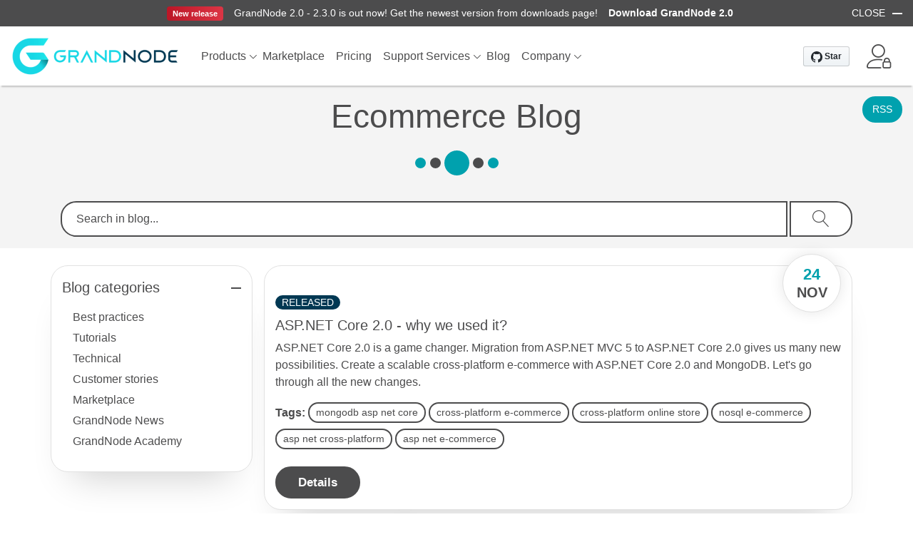

--- FILE ---
content_type: text/html; charset=utf-8
request_url: https://grandnode.com/blog/category/5e33cfe3819bea6c94a41ce7?pagenumber=3
body_size: 13705
content:
<!DOCTYPE html>
<html lang="en" >
<head>
    <title>Blog | GRANDNODE</title>
    <meta charset="utf-8">
    <meta name="description" content="The best open source e-commerce platform to open your professional online store. GrandNode is the most advanced e-commerce platform available to get for free.">
    <meta name="keywords" content="asp.net core shopping cart, mongodb shopping cart, mongodb ecommerce, shopping cart open-source , shopping cart, e-commerce, mongodb, ecommerce solution, open-source ecommerce,nosql ecommerce, bigdata ecommerce, asp.net, nosql ecommerce, nosql database, nosql grandnode, nosql nopcommerce, cms, core, cosmosdb, amazon db, documentdb, cosmosdb ecommerce, cosmosdb shopping cart">
    <meta name="generator" content="grandnode">
    <meta name="viewport" content="width=device-width, initial-scale=1.0, shrink-to-fit=no">
    <script type="text/javascript"> _linkedin_partner_id = "2365570"; window._linkedin_data_partner_ids = window._linkedin_data_partner_ids || []; window._linkedin_data_partner_ids.push(_linkedin_partner_id); </script><script type="text/javascript"> (function(){var s = document.getElementsByTagName("script")[0]; var b = document.createElement("script"); b.type = "text/javascript";b.async = true; b.src = "https://snap.licdn.com/li.lms-analytics/insight.min.js"; s.parentNode.insertBefore(b, s);})(); </script> <noscript> <img height="1" width="1" style="display:none;" alt="" src="https://px.ads.linkedin.com/collect/?pid=2365570&fmt=gif" /> </noscript><!-- Facebook Pixel Code --> <script>   !function(f,b,e,v,n,t,s)   {if(f.fbq)return;n=f.fbq=function(){n.callMethod?   n.callMethod.apply(n,arguments):n.queue.push(arguments)};   if(!f._fbq)f._fbq=n;n.push=n;n.loaded=!0;n.version='2.0';   n.queue=[];t=b.createElement(e);t.async=!0;   t.src=v;s=b.getElementsByTagName(e)[0];   s.parentNode.insertBefore(t,s)}(window, document,'script',   'https://connect.facebook.net/en_US/fbevents.js');   fbq('init', '1014883235615526');   fbq('track', 'PageView'); </script> <noscript><img height="1" width="1" style="display:none"   src="https://www.facebook.com/tr?id=1014883235615526&ev=PageView&noscript=1" /></noscript> <!-- End Facebook Pixel Code -->

    
    
<!-- Facebook Pixel Code -->
                                    <script>
                                      !function(f,b,e,v,n,t,s)
                                      {if(f.fbq)return;n=f.fbq=function(){n.callMethod?
                                      n.callMethod.apply(n,arguments):n.queue.push(arguments)};
                                      if(!f._fbq)f._fbq=n;n.push=n;n.loaded=!0;n.version='2.0';
                                      n.queue=[];t=b.createElement(e);t.async=!0;
                                      t.src=v;s=b.getElementsByTagName(e)[0];
                                      s.parentNode.insertBefore(t,s)}(window, document,'script',
                                      'https://connect.facebook.net/en_US/fbevents.js');
                                      fbq('init', '1014883235615526');
                                      fbq('track', 'PageView');
                                    </script>
                                    <noscript>
                                      <img height='1' width='1' style='display:none'
                                           src='https://www.facebook.com/tr?id=1014883235615526&ev=PageView&noscript=1'/>
                                    </noscript>
                                <!-- End Facebook Pixel Code -->

<!-- Google tag (gtag.js) -->
<script async src="https://www.googletagmanager.com/gtag/js?id=G-4H4D6CFZCW"></script>
<script>
  window.dataLayer = window.dataLayer || [];
  function gtag(){dataLayer.push(arguments);}
  gtag('js', new Date());

  gtag('config', 'G-4H4D6CFZCW');
</script>
<!-- Google Tag Manager -->
<script>(function(w,d,s,l,i){w[l]=w[l]||[];w[l].push({'gtm.start':
new Date().getTime(),event:'gtm.js'});var f=d.getElementsByTagName(s)[0],
j=d.createElement(s),dl=l!='dataLayer'?'&l='+l:'';j.async=true;j.src=
'https://www.googletagmanager.com/gtm.js?id='+i+dl;f.parentNode.insertBefore(j,f);
})(window,document,'script','dataLayer','GTM-PXFHDDR');
</script>
<!-- End Google Tag Manager -->

<script type="application/ld+json">
{
    "@context": "http://schema.org/",
    "@type": "Organization",
    "name": "GrandNode - The most advanced ecommerce application",
    "url": "http://grandnode.com/",
    "sameAs": [
        "https://www.facebook.com/grandnodecom",
        "https://twitter.com/grandnode",
        "https://www.youtube.com/channel/UCFXSWGslVx8Guh_vZvhk2BA"
    ]
}
</script>

    <link href="/bundles/-kiovuzlntws_e4m1parkmfxjjt1cqd8eyfwen5ph0y.min.css" rel="stylesheet" type="text/css" />

    
    
    
    
    <link rel="shortcut icon" href="https://grandnode.com/favicon.ico" />
</head>
<body>
    
    
<!-- Google Tag Manager (noscript) -->
<noscript><iframe src="https://www.googletagmanager.com/ns.html?id=GTM-PXFHDDR"
height="0" width="0" style="display:none;visibility:hidden"></iframe></noscript>
<!-- End Google Tag Manager (noscript) -->

<div class="ajax-loading-block-window" style="display: none">
    <div id="loading"><div class="loader"></div></div>
</div>

<div id="bar-notification" class="generalNote"></div>

<a class="popup-action-banner" data-mfp-src="#action_modal_banner" style="display:none"></a>
<div id="action_modal_banner" class="zoom-anim-dialog mfp-hide">
    <div id="action-body-banner"></div>
</div>
<a class="popup-action-form" data-mfp-src="#action_modal_form" style="display:none"></a>
<div id="action_modal_form" class="zoom-anim-dialog mfp-hide">
    <form method="post" id="interactive-form" action="/popupinteractiveform">
        <div id="action-body-form"></div>
    <input name="__RequestVerificationToken" type="hidden" value="CfDJ8KO8IA-f3i1CqTbe90LWaF9UDFbt2ONEmurnPJjyOrg2YqcgbKJ8awb4j3XwR0M5LogBQtOqy_dj9wGsyfxe6eg9UE6oRSz0Nn6M4ln3HN9AqBWvzwnbLtuwrfXhciFIv2As2ubrTSLFkFv6XWgyfDo" /></form>
</div>
<div class="modal fade" id="ModalAddToCart" tabindex="-1" role="dialog" aria-hidden="true">
</div>
<div class="modal fade" id="ModalQuickView" tabindex="-2" role="dialog" aria-hidden="true">
</div>
<div class="modal fade" id="generalModal" tabindex="-1" role="dialog" aria-hidden="true">
  <div class="modal-dialog modal-dialog-centered" role="document">
      <div class="modal-content">
          <div class="modal-header p-0 border-bottom-0">
              <button type="button" class="close" data-dismiss="modal" aria-label="Close">
                  <span aria-hidden="true">&times;</span>
              </button>
          </div>
          <div class="modal-body p-0">
              <div id="dialog_error"></div>
              <div id="dialog_success"></div>
          </div>
      </div>
  </div>
</div>





<!--[if lte IE 9]>
    <div style="clear:both;height:59px;text-align:center;position:relative;">
        <a href="http://www.microsoft.com/windows/internet-explorer/default.aspx" target="_blank">
            <img src="/Themes/DefaultClean/Content/images/ie_warning.jpg" height="42" width="820" alt="You are using an outdated browser. For a faster, safer browsing experience, upgrade for free today." />
        </a>
    </div>
<![endif]-->

<main class="c-offcanvas-content-wrap">
            <div class="topic-block-body">
            <div class="flying-banner top bg-dark" style="display: none;"><span class="badge badge-danger text-white">New release</span> <span class="text-white">GrandNode 2.0 - 2.3.0 is out now! Get the newest version from downloads page!</span> <a class="text-white font-weight-bold" href="https://grandnode.com/downloads">Download GrandNode 2.0<span class="lnr linearicons-arrow-right text-white pl-1"></span></a> <span class="close-offcanvas text-white" onclick="createCookie()">CLOSE</span></div>
        </div>

    <header role="presentation">
    
    <div class="col-12">
        <div class="headBottom d-flex align-items-center d-lg-inline-flex text-lg-left text-center mt-0 mb-0">
            <a class="js-offcanvas-trigger mobile-menu-trigger d-lg-none d-flex justify-content-center align-content-center mr-3" data-offcanvas-trigger="mobile_menu" href="#mobile_menu">
                <span class="mdi mdi-menu"></span>
            </a>
            <div class="header-logo pr-0 pl-0 mx-lg-0 mx-auto d-inline-flex align-items-center">
                <div class="store-logo mb-0">
        <a href="/">
            <img class="img-fluid" title="" alt="GrandNode - The most advanced ecommerce application" src="https://grandnode.com/Themes/DefaultClean/Content/images/logo.png">
            <span class="sr-only">Logo</span>
        </a>
</div>
            </div>
            <nav class="navbar mainNav navbar-expand-sm offcanvas-desktop px-xl-3 px-lg-0">
                <div class="navbar-collapse container">
                    <ul class="navbar-nav justify-content-center w-100">
                        <li class="nav-item dropdown">
                            <a id="Products" href="/benefits" class="nav-link dropdown-toggle" aria-haspopup="true" aria-expanded="false">
                                <span>Products</span>
                                <span class="lnr linearicons-chevron-down arrow-down"></span>
                            </a>
                            <ul class="dropdown-menu first-level" aria-labelledby="Products">
                                <li>
                                    <ul class="rest-categories m-0">
                                        <li class="nav-item cat-back d-lg-none d-inline-flex">
                                            <a class="nav-link justify-content-start align-items-center">
                                                <span class="lnr linearicons-arrow-left"></span>
                                                <span>Back</span>
                                            </a>
                                        </li>
                                        <li class="nav-item">
                                            <a id="Features" class="nav-link" href="/benefits">
                                                <span>Features</span>
                                            </a>
                                        </li>
                                        <li class="nav-item">
                                        </li>
                                        <li class="nav-item">
                                            <a id="Demo" class="nav-link" target="_blank" href="https://demo.grandnode.com">
                                                <span>Demo</span>
                                            </a>
                                        </li>
                                        <li class="nav-item">
                                            <a id="Downloads" class="nav-link" href="/downloads">
                                                <span>Downloads</span>
                                            </a>
                                        </li>
                                        <li class="nav-item">
                                            <a id="Release-notes" class="nav-link" href="/release-notes">
                                                <span>Release notes</span>
                                            </a>
                                        </li>
                                        <li class="nav-item">
                                            <a id="Documentation" target="_blank" class="nav-link" href="http://docs.grandnode.com">
                                                <span>Documentation</span>
                                            </a>
                                        </li>
                                    </ul>
                                </li>
                            </ul>
                        </li>
                        <li class="nav-item" id="Marketplace">
                            <a id="Marketplace" class="nav-link" href="/extensions">
                                <span>Marketplace</span>
                            </a>
                        </li>
                        <li class="nav-item" id="Pricing">
                            <a id="Pricing" class="nav-link" href="/pricing">
                                <span>Pricing</span>
                            </a>
                        </li>
                        <li class="nav-item dropdown" id="Services">
                            <a id="Services" href="/premium-support-packages" class="nav-link dropdown-toggle" aria-haspopup="true" aria-expanded="false">
                                <span>Support Services</span>
                                <span class="lnr linearicons-chevron-down arrow-down"></span>
                            </a>
                            <ul class="dropdown-menu first-level" aria-labelledby="Services">
                                <li>
                                    <ul class="rest-categories m-0">
                                        <li class="nav-item cat-back d-lg-none d-inline-flex">
                                            <a class="nav-link justify-content-start align-items-center">
                                                <span class="lnr linearicons-arrow-left"></span>
                                                <span>Back</span>
                                            </a>
                                        </li>
                                        <li class="nav-item">
                                            <a id="Premium-support" class="nav-link" href="/premium-support-packages">
                                                <span>Premium support</span>
                                            </a>
                                        </li>
                                        <li class="nav-item">
                                            <a id="Forum" class="nav-link" href="/boards">
                                                <span>Forum</span>
                                            </a>
                                        </li>
                                    </ul>
                                </li>
                            </ul>
                        </li>
                        <li class="nav-item">
                            <a id="Blog" class="nav-link" href="/blog">
                                <span>Blog</span>
                            </a>
                        </li>
                        <li class="nav-item dropdown">
                            <a id="Company" class="nav-link dropdown-toggle" href="/about-us" aria-haspopup="true" aria-expanded="false">
                                <span>Company</span>
                                <span class="lnr linearicons-chevron-down arrow-down"></span>
                            </a>
                            <ul class="dropdown-menu first-level" aria-labelledby="Company">
                                <li>
                                    <ul class="rest-categories m-0">
                                        <li class="nav-item cat-back d-lg-none d-inline-flex">
                                            <a class="nav-link justify-content-start align-items-center">
                                                <span class="lnr linearicons-arrow-left"></span>
                                                <span>Back</span>
                                            </a>
                                        </li>
                                        <li class="nav-item">
                                            <a id="Contact" class="nav-link" href="/contactus">
                                                <span>Contact us</span>
                                            </a>
                                        </li>
                                    </ul>
                                </li>
                            </ul>
                        </li>
                    </ul>
                </div>
            </nav>
            <div id="gitstars" class="d-flex align-items-center ml-lg-auto mr-sm-3 mr-0">
                <a class="github-button" href="https://github.com/grandnode/grandnode2" data-size="large" data-show-count="false" aria-label="GrandNode">Star</a>
            </div>
            <a class="js-offcanvas-trigger user-panel-trigger d-flex justify-content-center align-content-center ml-2" data-offcanvas-trigger="user_panel" href="#user_panel">
                <span class="lnr linearicons-user-lock"></span>
            </a>
            <div class="d-inline-flex align-items-center mr-lg-3 mr-0">
    <ul class="shopping-links">
         <li> </li>   
    </ul>
</div>
        </div>
    </div>
</header>

    <div class="container-fluid px-0 page-container">
        
        
    
    <div class="page blog-page mt-0">
    <div class="col-12 bg-grey pt-3">
        <div class="section-header mb-0">
            <h2>
                <a class="btn btn-sm btn-green link-rss" title="Click here to be informed automatically when we add new items to our site">RSS</a>
<span>Ecommerce </span><span>Blog</span>            </h2>
            <div class="separator"><span class="left"></span><span class="center"></span><span class="right"></span></div>
        </div>
    </div>
    <div class="col-12 bg-grey py-3 mb-4">
        <div class="row">
            <div class="container">
                <div class="col-12 px-0">
                    <form method="get" id="small-search-box-form-blog" novalidate="novalidate" action="/Blog/BlogByKeyword">
                        <div class="input-group">
                            <span role="status" aria-live="polite" class="ui-helper-hidden-accessible"></span>
                            <input type="text" class="form-control search-box-text ui-autocomplete-input" id="small-searchterms-blog"
                                   autocomplete="off" name="SearchKeyword" placeholder="Search in blog...">

                            <span class="input-group-append">
                                <button type="submit" class="btn btn-outline-white d-flex align-items-center search-box-button">
                                    <span class="sr-only">Search store</span>
                                    <span class="lnr linearicons-magnifier"></span>
                                </button>
                            </span>
                        </div>
                    </form>
                    <a class="js-offcanvas-trigger blog-filter filter-button btn btn-outline-secondary mt-lg-0 mt-3 d-lg-none d-flex" data-offcanvas-trigger="leftSide" href="#leftSide"><span class="mdi mdi-tune"></span><span class="text ml-3"><span>Ecommerce </span><span>Blog</span> Filters</span></a>
                </div>
            </div>
        </div>
    </div>
    <div class="container">
        <div class="row">
            <div class="col-lg-3 LeftSide px-lg-3 px-4 py-lg-0 py-2">
                
                        <div class="row">
            <section id="block-blog-archive" class="block block-blog-archive card w-100">
                <a class="accordion-button" data-toggle="collapse" href="#blogCategories" role="button" aria-expanded="true" aria-controls="blogCategories">Blog categories<span></span></a>
                <div class="multi-collapse collapse show" id="blogCategories">
                    <ul class="list">
                            <li>
                                <a href="/blog/category/5e33cfe3819bea6c94a41ce7">
                                    Best practices
                                </a>
                            </li>
                            <li>
                                <a href="/blog/category/5e33cfdb819bea6c94a41c94">
                                    Tutorials
                                </a>
                            </li>
                            <li>
                                <a href="/blog/category/5e33cfd0819bea6c94a41c42">
                                    Technical
                                </a>
                            </li>
                            <li>
                                <a href="/blog/category/5e33cfbf819bea6c94a41bf1">
                                    Customer stories
                                </a>
                            </li>
                            <li>
                                <a href="/blog/category/5e33cfaa819bea6c94a41b9f">
                                    Marketplace
                                </a>
                            </li>
                            <li>
                                <a href="/blog/category/5e33cf98819bea6c94a41b50">
                                    GrandNode News
                                </a>
                            </li>
                            <li>
                                <a href="/blog/category/5e8478b6d932c21688d61044">
                                    GrandNode Academy
                                </a>
                            </li>
                    </ul>
                </div>
            </section>
        </div>

                
                
                
            </div>
            <div class="col-lg-9 blog-list SideRight">
                
                <div class="row flex-grid">
                        <div class="col-12 mb-3">
                            <div class="card text-lg-left text-center px-0">
                                <div class="card-header border-bottom-0 p-0">
                                    <div class="img-container">
                                        <a href="/aspnet-core-20-why-we-used-it-grandnode-ecommerce-nosql-cross-platform">
                                            <img class="img-fluid">
                                        </a>
                                    </div>
                                    <span class="blog-date">
                                        <span>24</span>
                                        <span>Nov</span>
                                    </span>
                                </div>
                                <div class="card-body">
                                    <div class="w-100 mb-2">
                                        <span class="badge-pill badge-green text-white">RELEASED</span>
                                    </div>
                                    <h3 class="h5 mb-2 text-left w-100"><a href="/aspnet-core-20-why-we-used-it-grandnode-ecommerce-nosql-cross-platform">ASP.NET Core 2.0 - why we used it?</a></h3>
                                    
                                    ASP.NET Core 2.0 is a game changer. Migration from ASP.NET MVC 5 to ASP.NET Core 2.0 gives us many new possibilities. Create a scalable cross-platform e-commerce with ASP.NET Core 2.0 and MongoDB. Let's go through all the new changes.
                                    
                                        <div class="tags d-inline-flex align-items-center flex-wrap w-100 pt-3">
                                            <strong class="mr-1 mb-2">Tags:</strong>

                                                <a class="badge-pill badge-outline-dark mb-2 mr-1" href="/blog/tag/mongodb%20asp%20net%20core">mongodb asp net core</a>
                                                <a class="badge-pill badge-outline-dark mb-2 mr-1" href="/blog/tag/cross-platform%20e-commerce">cross-platform e-commerce</a>
                                                <a class="badge-pill badge-outline-dark mb-2 mr-1" href="/blog/tag/cross-platform%20online%20store">cross-platform online store</a>
                                                <a class="badge-pill badge-outline-dark mb-2 mr-1" href="/blog/tag/nosql%20e-commerce">nosql e-commerce</a>
                                                <a class="badge-pill badge-outline-dark mb-2 mr-1" href="/blog/tag/asp%20net%20cross-platform">asp net cross-platform</a>
                                                <a class="badge-pill badge-outline-dark mb-2 mr-1" href="/blog/tag/asp%20net%20e-commerce">asp net e-commerce</a>
                                        </div>
                                    <div class="buttons mt-3">
                                        <a href="/aspnet-core-20-why-we-used-it-grandnode-ecommerce-nosql-cross-platform" class="btn btn-secondary read-more text-capitalize">details</a>
                                    </div>
                                </div>
                                
                            </div>
                        </div>
                </div>
            </div>
            <div class="col-12 blog-list">
                <div class="row flex-grid">
                            <div class="col-sm-6 col-12 mb-3">
                                <div class="card text-lg-left text-center px-0">
                                    <div class="card-header border-bottom-0 p-0">
                                        <div class="img-container">
                                            <a href="/marketing-automation-introduction-based-on-grandnode">
                                                <img class="img-fluid">
                                            </a>
                                        </div>
                                        <span class="blog-date">
                                            <span>26</span>
                                            <span>Jun</span>
                                        </span>
                                    </div>
                                    <div class="card-body">
                                        <div class="w-100 mb-2">
                                            <span class="badge-pill badge-green text-white">RELEASED</span>
                                        </div>
                                        <h3 class="h5 mb-2 text-left w-100"><a href="/marketing-automation-introduction-based-on-grandnode">Marketing Automation. Introduction based on GrandNode</a></h3>
                                        
                                        Nowadays Marketing Automation is very popular definition. For many people is still uncommon one. For everyone marketing activities are covered with bad fame. They are consuming a lot of time and in short time period they don't give measurable profits. So how we can focus on them enough? It's hard, but not impossible. However, there is something that can do it for you if you spend some time at the start. It's Marketing Automation features in GrandNode and their invaluable contribution to the development of your marketing.
                                        
                                            <div class="tags d-inline-flex align-items-center flex-wrap w-100 pt-3">
                                                <strong class="mr-1 mb-2">Tags:</strong>

                                                    <a class="badge-pill badge-outline-dark mb-2 mr-1" href="/blog/tag/marketing%20automation">marketing automation</a>
                                                    <a class="badge-pill badge-outline-dark mb-2 mr-1" href="/blog/tag/grandnode%20marketing%20automation">grandnode marketing automation</a>
                                                    <a class="badge-pill badge-outline-dark mb-2 mr-1" href="/blog/tag/grandnode%20marketing">grandnode marketing</a>
                                                    <a class="badge-pill badge-outline-dark mb-2 mr-1" href="/blog/tag/marketing">marketing</a>
                                                    <a class="badge-pill badge-outline-dark mb-2 mr-1" href="/blog/tag/real%20time%20marketing">real time marketing</a>
                                                    <a class="badge-pill badge-outline-dark mb-2 mr-1" href="/blog/tag/big%20data">big data</a>
                                            </div>
                                        <div class="buttons mt-3">
                                                <a href="/marketing-automation-introduction-based-on-grandnode#comments" class="btn btn-outline-secondary read-comments">Comments (0)</a>
                                            <a href="/marketing-automation-introduction-based-on-grandnode" class="btn btn-secondary read-more text-capitalize">details</a>
                                        </div>
                                    </div>
                                    
                                </div>
                            </div>
                            <div class="col-sm-6 col-12 mb-3">
                                <div class="card text-lg-left text-center px-0">
                                    <div class="card-header border-bottom-0 p-0">
                                        <div class="img-container">
                                            <a href="/product-videos-why-is-it-so-cool">
                                                <img class="img-fluid" alt="Picture for blog post Product Videos - why is it so cool?" src="https://grandnode.com/content/images/thumbs/59f32cd331808e10b85c388a_product-videos-why-is-it-so-cool.png" title="Show blog post for Product Videos - why is it so cool?">
                                            </a>
                                        </div>
                                        <span class="blog-date">
                                            <span>22</span>
                                            <span>Jun</span>
                                        </span>
                                    </div>
                                    <div class="card-body">
                                        <div class="w-100 mb-2">
                                            <span class="badge-pill badge-green text-white">RELEASED</span>
                                        </div>
                                        <h3 class="h5 mb-2 text-left w-100"><a href="/product-videos-why-is-it-so-cool">Product Videos - why is it so cool?</a></h3>
                                        
                                        If your online store isn't using video, you're missing out on sales. Trust us and please look at our short article about the advantages of using product videos.
                                        
                                            <div class="tags d-inline-flex align-items-center flex-wrap w-100 pt-3">
                                                <strong class="mr-1 mb-2">Tags:</strong>

                                                    <a class="badge-pill badge-outline-dark mb-2 mr-1" href="/blog/tag/tutorial">tutorial</a>
                                                    <a class="badge-pill badge-outline-dark mb-2 mr-1" href="/blog/tag/grandnode%20marketing%20automation">grandnode marketing automation</a>
                                                    <a class="badge-pill badge-outline-dark mb-2 mr-1" href="/blog/tag/marketing">marketing</a>
                                                    <a class="badge-pill badge-outline-dark mb-2 mr-1" href="/blog/tag/grandnode%20marketing">grandnode marketing</a>
                                            </div>
                                        <div class="buttons mt-3">
                                                <a href="/product-videos-why-is-it-so-cool#comments" class="btn btn-outline-secondary read-comments">Comments (0)</a>
                                            <a href="/product-videos-why-is-it-so-cool" class="btn btn-secondary read-more text-capitalize">details</a>
                                        </div>
                                    </div>
                                    
                                </div>
                            </div>
                            <div class="col-sm-6 col-12 mb-3">
                                <div class="card text-lg-left text-center px-0">
                                    <div class="card-header border-bottom-0 p-0">
                                        <div class="img-container">
                                            <a href="/artificial-inteligence-grandnode-to-be-like-the-biggest">
                                                <img class="img-fluid">
                                            </a>
                                        </div>
                                        <span class="blog-date">
                                            <span>23</span>
                                            <span>May</span>
                                        </span>
                                    </div>
                                    <div class="card-body">
                                        <div class="w-100 mb-2">
                                            <span class="badge-pill badge-green text-white">RELEASED</span>
                                        </div>
                                        <h3 class="h5 mb-2 text-left w-100"><a href="/artificial-inteligence-grandnode-to-be-like-the-biggest">Artificial Intelligence - GrandNode to be like the biggest</a></h3>
                                        
                                        Amazon, Netflix, Zalando - what is the connection of these three companies? It's a desire to be effective. This is a desire to minimize the margin of error. And in effect, it's a desire to be with the customer, "touch" him. Can a machine be better and more effective than a human? Can the real seller be replaced? Can you teach the machine to think? Finally... Yes. With the artificial Intelligence you are able to get to know the client, his needs, goals and then ideally hit the deal.
                                        
                                            <div class="tags d-inline-flex align-items-center flex-wrap w-100 pt-3">
                                                <strong class="mr-1 mb-2">Tags:</strong>

                                                    <a class="badge-pill badge-outline-dark mb-2 mr-1" href="/blog/tag/marketing%20automation">marketing automation</a>
                                                    <a class="badge-pill badge-outline-dark mb-2 mr-1" href="/blog/tag/artificial%20intelligence">artificial intelligence</a>
                                                    <a class="badge-pill badge-outline-dark mb-2 mr-1" href="/blog/tag/grandnode%20marketing%20automation">grandnode marketing automation</a>
                                                    <a class="badge-pill badge-outline-dark mb-2 mr-1" href="/blog/tag/ecommerce%20automation">ecommerce automation</a>
                                            </div>
                                        <div class="buttons mt-3">
                                                <a href="/artificial-inteligence-grandnode-to-be-like-the-biggest#comments" class="btn btn-outline-secondary read-comments">Comments (0)</a>
                                            <a href="/artificial-inteligence-grandnode-to-be-like-the-biggest" class="btn btn-secondary read-more text-capitalize">details</a>
                                        </div>
                                    </div>
                                    
                                </div>
                            </div>
                            <div class="col-sm-6 col-12 mb-3">
                                <div class="card text-lg-left text-center px-0">
                                    <div class="card-header border-bottom-0 p-0">
                                        <div class="img-container">
                                            <a href="/abandoned-cart-lost-money-marketing-automation">
                                                <img class="img-fluid">
                                            </a>
                                        </div>
                                        <span class="blog-date">
                                            <span>16</span>
                                            <span>May</span>
                                        </span>
                                    </div>
                                    <div class="card-body">
                                        <div class="w-100 mb-2">
                                            <span class="badge-pill badge-green text-white">RELEASED</span>
                                        </div>
                                        <h3 class="h5 mb-2 text-left w-100"><a href="/abandoned-cart-lost-money-marketing-automation">Abandoned Cart = Lost money</a></h3>
                                        
                                        Customers abandon their carts in all online stores. Basically, yes, it's problem, but we won't be able to solve it entirely. But with our Marketing Automation tools, we can minimize this problem and save almost 50% of abandoned carts. 
Before we will proceed to the solution of a problem with abandoned carts, we should think over the background of this phenomenon. We have to find the reason why customers don't decide to purchase products they've added to cart.
                                        
                                            <div class="tags d-inline-flex align-items-center flex-wrap w-100 pt-3">
                                                <strong class="mr-1 mb-2">Tags:</strong>

                                                    <a class="badge-pill badge-outline-dark mb-2 mr-1" href="/blog/tag/grandnode%20marketing%20automation">grandnode marketing automation</a>
                                                    <a class="badge-pill badge-outline-dark mb-2 mr-1" href="/blog/tag/marketing%20automation">marketing automation</a>
                                                    <a class="badge-pill badge-outline-dark mb-2 mr-1" href="/blog/tag/ecommerce%20automation">ecommerce automation</a>
                                                    <a class="badge-pill badge-outline-dark mb-2 mr-1" href="/blog/tag/abandoned%20carts">abandoned carts</a>
                                            </div>
                                        <div class="buttons mt-3">
                                                <a href="/abandoned-cart-lost-money-marketing-automation#comments" class="btn btn-outline-secondary read-comments">Comments (0)</a>
                                            <a href="/abandoned-cart-lost-money-marketing-automation" class="btn btn-secondary read-more text-capitalize">details</a>
                                        </div>
                                    </div>
                                    
                                </div>
                            </div>
                            <div class="col-sm-6 col-12 mb-3">
                                <div class="card text-lg-left text-center px-0">
                                    <div class="card-header border-bottom-0 p-0">
                                        <div class="img-container">
                                            <a href="/interactive-forms-whats-that-grandnode-mongodb-ecommerce">
                                                <img class="img-fluid">
                                            </a>
                                        </div>
                                        <span class="blog-date">
                                            <span>08</span>
                                            <span>May</span>
                                        </span>
                                    </div>
                                    <div class="card-body">
                                        <div class="w-100 mb-2">
                                            <span class="badge-pill badge-green text-white">RELEASED</span>
                                        </div>
                                        <h3 class="h5 mb-2 text-left w-100"><a href="/interactive-forms-whats-that-grandnode-mongodb-ecommerce">Interactive Forms - What&#x27;s that?</a></h3>
                                        
                                        In this short article we will look at our newest feature, which comes with GrandNode 3.90 - Interactive Forms. If you noticed, from the version 3.80 we highly focused on Real Time Marketing, Big Data and conversion. We want to create software which will be fully usable and technical advanced, without using third part tools and softwares.
                                        
                                            <div class="tags d-inline-flex align-items-center flex-wrap w-100 pt-3">
                                                <strong class="mr-1 mb-2">Tags:</strong>

                                                    <a class="badge-pill badge-outline-dark mb-2 mr-1" href="/blog/tag/marketing%20automation">marketing automation</a>
                                                    <a class="badge-pill badge-outline-dark mb-2 mr-1" href="/blog/tag/grandnode%20marketing%20automation">grandnode marketing automation</a>
                                                    <a class="badge-pill badge-outline-dark mb-2 mr-1" href="/blog/tag/grandnode%20marketing">grandnode marketing</a>
                                                    <a class="badge-pill badge-outline-dark mb-2 mr-1" href="/blog/tag/interactive%20forms">interactive forms</a>
                                            </div>
                                        <div class="buttons mt-3">
                                                <a href="/interactive-forms-whats-that-grandnode-mongodb-ecommerce#comments" class="btn btn-outline-secondary read-comments">Comments (0)</a>
                                            <a href="/interactive-forms-whats-that-grandnode-mongodb-ecommerce" class="btn btn-secondary read-more text-capitalize">details</a>
                                        </div>
                                    </div>
                                    
                                </div>
                            </div>
                            <div class="col-sm-6 col-12 mb-3">
                                <div class="card text-lg-left text-center px-0">
                                    <div class="card-header border-bottom-0 p-0">
                                        <div class="img-container">
                                            <a href="/few-reasons-why-its-worth-to-use-e-mail-marketing-in-grandnode">
                                                <img class="img-fluid">
                                            </a>
                                        </div>
                                        <span class="blog-date">
                                            <span>11</span>
                                            <span>Apr</span>
                                        </span>
                                    </div>
                                    <div class="card-body">
                                        <div class="w-100 mb-2">
                                            <span class="badge-pill badge-green text-white">RELEASED</span>
                                        </div>
                                        <h3 class="h5 mb-2 text-left w-100"><a href="/few-reasons-why-its-worth-to-use-e-mail-marketing-in-grandnode">Few reasons why it&#x27;s worth to use e-mail marketing</a></h3>
                                        
                                        In the age of spam, thousands of unwanted messages which are delivered to our customers. Definitely not one store owner wonders what sense has using e-mail marketing with customized email messages. Many of them are afraid that customers will get angry after receiving message from them? They wonder how customers will react. And the last doubt is the key one.
                                        
                                            <div class="tags d-inline-flex align-items-center flex-wrap w-100 pt-3">
                                                <strong class="mr-1 mb-2">Tags:</strong>

                                                    <a class="badge-pill badge-outline-dark mb-2 mr-1" href="/blog/tag/email%20marketing">email marketing</a>
                                                    <a class="badge-pill badge-outline-dark mb-2 mr-1" href="/blog/tag/marketing%20automation">marketing automation</a>
                                                    <a class="badge-pill badge-outline-dark mb-2 mr-1" href="/blog/tag/grandnode%20marketing%20automation">grandnode marketing automation</a>
                                                    <a class="badge-pill badge-outline-dark mb-2 mr-1" href="/blog/tag/grandnode%20marketing">grandnode marketing</a>
                                                    <a class="badge-pill badge-outline-dark mb-2 mr-1" href="/blog/tag/grandnode%20email">grandnode email</a>
                                                    <a class="badge-pill badge-outline-dark mb-2 mr-1" href="/blog/tag/email%20campaigns">email campaigns</a>
                                            </div>
                                        <div class="buttons mt-3">
                                                <a href="/few-reasons-why-its-worth-to-use-e-mail-marketing-in-grandnode#comments" class="btn btn-outline-secondary read-comments">Comments (0)</a>
                                            <a href="/few-reasons-why-its-worth-to-use-e-mail-marketing-in-grandnode" class="btn btn-secondary read-more text-capitalize">details</a>
                                        </div>
                                    </div>
                                    
                                </div>
                            </div>
                            <div class="col-sm-6 col-12 mb-3">
                                <div class="card text-lg-left text-center px-0">
                                    <div class="card-header border-bottom-0 p-0">
                                        <div class="img-container">
                                            <a href="/why-mongodb-nosql-in-grandnode-ecommerce-solution">
                                                <img class="img-fluid">
                                            </a>
                                        </div>
                                        <span class="blog-date">
                                            <span>17</span>
                                            <span>Feb</span>
                                        </span>
                                    </div>
                                    <div class="card-body">
                                        <div class="w-100 mb-2">
                                            <span class="badge-pill badge-green text-white">RELEASED</span>
                                        </div>
                                        <h3 class="h5 mb-2 text-left w-100"><a href="/why-mongodb-nosql-in-grandnode-ecommerce-solution">Why MongoDB in your project?</a></h3>
                                        
                                        Nowadays we can see rise of NoSQL databases and their deployments. Main reason of article creation was to dispel doubts about NoSQL, MongoDB use cases. It's objective comparison between NOSQL and SQL technologies, to clarify unclar cases.
                                        
                                            <div class="tags d-inline-flex align-items-center flex-wrap w-100 pt-3">
                                                <strong class="mr-1 mb-2">Tags:</strong>

                                                    <a class="badge-pill badge-outline-dark mb-2 mr-1" href="/blog/tag/grandnode%20marketing">grandnode marketing</a>
                                                    <a class="badge-pill badge-outline-dark mb-2 mr-1" href="/blog/tag/mongodb%20asp%20net">mongodb asp net</a>
                                                    <a class="badge-pill badge-outline-dark mb-2 mr-1" href="/blog/tag/mongodb%20ecommerce">mongodb ecommerce</a>
                                                    <a class="badge-pill badge-outline-dark mb-2 mr-1" href="/blog/tag/mongodb%20nosql%20ecommerce">mongodb nosql ecommerce</a>
                                                    <a class="badge-pill badge-outline-dark mb-2 mr-1" href="/blog/tag/nosql%20ecommerce">nosql ecommerce</a>
                                            </div>
                                        <div class="buttons mt-3">
                                                <a href="/why-mongodb-nosql-in-grandnode-ecommerce-solution#comments" class="btn btn-outline-secondary read-comments">Comments (0)</a>
                                            <a href="/why-mongodb-nosql-in-grandnode-ecommerce-solution" class="btn btn-secondary read-more text-capitalize">details</a>
                                        </div>
                                    </div>
                                    
                                </div>
                            </div>
                            <div class="col-sm-6 col-12 mb-3">
                                <div class="card text-lg-left text-center px-0">
                                    <div class="card-header border-bottom-0 p-0">
                                        <div class="img-container">
                                            <a href="/mongodb-with-redis-and-azure-cdn-in-grandnode">
                                                <img class="img-fluid">
                                            </a>
                                        </div>
                                        <span class="blog-date">
                                            <span>30</span>
                                            <span>Jan</span>
                                        </span>
                                    </div>
                                    <div class="card-body">
                                        <div class="w-100 mb-2">
                                            <span class="badge-pill badge-green text-white">RELEASED</span>
                                        </div>
                                        <h3 class="h5 mb-2 text-left w-100"><a href="/mongodb-with-redis-and-azure-cdn-in-grandnode">MongoDB with Redis and Azure CDN in GrandNode</a></h3>
                                        
                                        Today, performance is one of the most important metrics you need to evaluate when you are developing online store based on GrandNode. Nowadays, if you want to keep your customers engaged you need to improve your performance and reduce page load times.
                                        
                                            <div class="tags d-inline-flex align-items-center flex-wrap w-100 pt-3">
                                                <strong class="mr-1 mb-2">Tags:</strong>

                                                    <a class="badge-pill badge-outline-dark mb-2 mr-1" href="/blog/tag/azure%20grandnode">azure grandnode</a>
                                                    <a class="badge-pill badge-outline-dark mb-2 mr-1" href="/blog/tag/azure%20cdn">azure cdn</a>
                                                    <a class="badge-pill badge-outline-dark mb-2 mr-1" href="/blog/tag/grandnode%20cdn">grandnode cdn</a>
                                                    <a class="badge-pill badge-outline-dark mb-2 mr-1" href="/blog/tag/redis%20caching">redis caching</a>
                                                    <a class="badge-pill badge-outline-dark mb-2 mr-1" href="/blog/tag/caching">caching</a>
                                            </div>
                                        <div class="buttons mt-3">
                                                <a href="/mongodb-with-redis-and-azure-cdn-in-grandnode#comments" class="btn btn-outline-secondary read-comments">Comments (0)</a>
                                            <a href="/mongodb-with-redis-and-azure-cdn-in-grandnode" class="btn btn-secondary read-more text-capitalize">details</a>
                                        </div>
                                    </div>
                                    
                                </div>
                            </div>
                </div>
                    <div class="pager">
                        <ul class="pagination"><li class="previous-page page-item"><a class="page-link" href="https://grandnode.com/blog/category/5e33cfe3819bea6c94a41ce7?pagenumber=2">Previous</a></li><li class="individual-page page-item"><a class="page-link" href="https://grandnode.com/blog/category/5e33cfe3819bea6c94a41ce7">1</a></li><li class="individual-page page-item"><a class="page-link" href="https://grandnode.com/blog/category/5e33cfe3819bea6c94a41ce7?pagenumber=2">2</a></li><li class="current-page page-item"><a class="page-link">3</a></li><li class="individual-page page-item"><a class="page-link" href="https://grandnode.com/blog/category/5e33cfe3819bea6c94a41ce7?pagenumber=4">4</a></li><li class="individual-page page-item"><a class="page-link" href="https://grandnode.com/blog/category/5e33cfe3819bea6c94a41ce7?pagenumber=5">5</a></li><li class="next-page page-item"><a class="page-link" href="https://grandnode.com/blog/category/5e33cfe3819bea6c94a41ce7?pagenumber=4">Next</a></li></ul>
                    </div>
                
            </div>
        </div>
    </div>
</div>
    
        
    </div>
    
    <footer>
    <div class="container max-100">
        <div class="row flex-row">
            <div id="footer-block-information" class="col-lg-3 col-12 footer-block information block">
                <div class="step-title mb-3">
                    <blockquote class="card-bodyquote">
                        <span class="h5 text-white">Product</span>
                    </blockquote>
                </div>
                <div class="viewBox">
                                <div class="topic-block-body">
            <ul class="list-group pl-0 list-pad">
<li class="list-group-item"><a href="/benefits">Features</a></li>
<li class="list-group-item"><a href="/designed-for-developers">Features for developers</a></li>
<li class="list-group-item"><a href="http://demo.grandnode.com" target="_blank" rel="noopener">Demo</a></li>
<li class="list-group-item"><a href="/downloads">Downloads <span class="badge badge-pill badge-green text-white">New release</span></a></li>
<li class="list-group-item"><a href="/release-notes">Release notes</a></li>
<li class="list-group-item"><a href="https://docs.grandnode.com" target="_blank" rel="noopener">Documentation</a></li>
<li class="list-group-item"><a href="http://grandnode.com/how-to-use-mongodb-in-ecommerce" target="_blank" rel="noopener">MongoDB eCommerce</a></li>
</ul>
        </div>

                </div>
            </div>
            <div id="footer-block-my-account" class="col-lg-3 col-12 footer-block my-account block">
                <div class="step-title mb-3">
                    <blockquote class="card-bodyquote">
                        <span class="h5 text-white">Services</span>
                    </blockquote>
                </div>
                <div class="viewBox">
                                <div class="topic-block-body">
            <ul class="list-group pl-0 list-pad justify-content-around">
<li class="list-group-item"><a href="/support-services">Custom services</a></li>
<li class="list-group-item"><a href="/premium-support-packages">Premium support</a></li>
</ul>
        </div>

                </div>
		        <div class="viewBox">
                        
                </div>
            </div>
            <div id="footer-block-about-us" class="col-lg-3 col-12 footer-block about-us block">
                <div class="step-title mb-2">
                    <blockquote class="card-bodyquote">
                        <span class="h5 text-white">Information</span>
                    </blockquote>
                </div>
                <div class="viewBox">
                            <div class="topic-block-body">
            <ul class="list-group pl-0 list-pad justify-content-around">
<li class="list-group-item"><a href="https://github.com/grandnode/grandnode2" target="_blank" rel="noopener">GitHub</a></li>
<li class="list-group-item"><a href="http://docs.grandnode.com" target="_blank" rel="noopener">System requirements</a></li>
<li class="list-group-item"><a href="/blog">Blog</a></li>
<li class="list-group-item"><a href="/boards">Community forum</a></li>
</ul>
        </div>

                </div>
                <div class="step-title my-2">
                    <blockquote class="card-bodyquote">
                        <span class="h5 text-white">Company</span>
                    </blockquote>
                </div>
                <div class="viewBox">
                            <div class="topic-block-body">
            <ul class="list-group pl-0 list-pad justify-content-around">
<li class="list-group-item"><a href="/contactus">Contact</a></li>
</ul>
        </div>

                </div>
            </div>
            <div class="col-lg-3 col-12 footer-block block">
                <div class="d-flex flex-column align-items-center justify-content-around h-100">
                    <div>
                        <div class="col-lg-12 col-md-6 mx-auto px-0">
                            <a href="https://www.capterra.com/p/172414/GrandNode/">
                                <img class="img-fluid lazyload px-5" data-src="/content/images/uploaded/capterra.png" />
                            </a>
                            <div class="ratings mt-2 mb-3">
                                <div class="rating-box">
                                    <div class="rating" style="width: 100%">
                                    </div>
                                </div>
                            </div>
                        </div>
                    </div>
                </div>
            </div>
            <div class="social-media col-12 mt-3">
                <ol class="row justify-content-around social-icons list-group list-pad flex-row flex-nowrap">
                        <li class="list-group-item facebook col">
                            <a title="facebook" href="https://www.facebook.com/grandnodecom" rel="noopener" target="_blank">
                                <span class="mdi mdi-facebook"></span>
                                <span class="sr-only">Facebook</span>

                            </a>
                        </li>
                        <li class="list-group-item twitter col">
                            <a title="twitter" href="https://twitter.com/grandnode" rel="noopener" target="_blank">
                                <span class="mdi  mdi-twitter"></span>
                                <span class="sr-only">twitter</span>
                            </a>
                        </li>
                        <li class="list-group-item linkedin col">
                            <a href="https://www.linkedin.com/company/grandnode.com" rel="noopener" target="_blank">
                                <span class="mdi mdi-linkedin"></span>
                                <span class="sr-only">linkedin</span>
                            </a>
                        </li>
                        <li class="list-group-item youtube col">
                            <a title="youtube" href="https://www.youtube.com/channel/UCFXSWGslVx8Guh_vZvhk2BA" rel="noopener" target="_blank">
                                <span class="mdi mdi-youtube"></span>
                                <span class="sr-only">youtube</span>
                            </a>
                        </li>
                        <li class="list-group-item github col">
                            <a href="https://github.com/grandnode/grandnode2" rel="noopener" target="_blank">
                                <span class="sr-only">github</span>
                                <span class="mdi mdi-github-circle"></span>
                            </a>
                        </li>
                        <li class="list-group-item rss col">
                            <a title="rss" href="/news/rss/59d4a3efea22c253dc74422b" rel="noopener" target="_blank">
                                <span class="mdi mdi-rss"></span>
                                <span class="sr-only">Rss</span>
                            </a>
                        </li>
                </ol>
            </div>
        <div class="additional-footer-links col-12 mt-3 block">
                    <div class="topic-block-body">
            <ul class="row justify-content-center list-group list-pad flex-row flex-wrap">
<li class="list-group-item mx-3"><a href="/license">License</a></li>
<li class="list-group-item mx-3"><a href="/conditions-of-use">Conditions of use</a></li>
<li class="list-group-item mx-3"><a href="/privacy-policy">Privacy policy</a></li>
</ul>
        </div>
                
        </div>
        <div class="footer-lower small text-center">
                
                        <span>Powered by </span><a href="https://grandnode.com/" class="text-success">GrandNode</a>
                <span class="footer-disclaimer">Copyright &copy; 2026 GrandNode - The most advanced ecommerce application. All rights reserved.</span>
            </div>
        </div>
    </div>
    
</footer>
<a href="#" id="back-to-top" title="Back to top">
    <span class="lnr linearicons-chevron-up"></span>
    <span class="sr-only">back to top</span>
</a>
</main>
<a class="js-offcanvas-trigger filter-button d-none" data-offcanvas-trigger="leftSide" href="#leftSide"><span class="lnr linearicons-list3"></span><span class="ml-3">Filters</span></a>
<aside class="js-offcanvas mobile-filters d-lg-none d-flex flex-column" data-offcanvas-options='{"modifiers":"left,overlay","modal":true,"resize":false}' id="leftSide">
    <div class="user-panel-head d-lg-none d-flex order-1">
        <div class="text-center d-flex justify-content-between w-100">
            <div class="text"></div>
            <div class="offcanvas-close js-offcanvas-close" data-button-options='{"modifiers":"close-left"}'>
                <span class="mdi mdi-close"></span>
            </div>
        </div>
    </div>
</aside>
<aside class="js-offcanvas" data-offcanvas-options='{"modifiers":"right,overlay","modal":true,"resize":false}' id="user_panel">
    <div class="user-panel-head">
            <span>My account</span>
            <span class="js-offcanvas-close close-offcanvas" data-button-options='{"modifiers":"blue,hard,close-right"}'>Close</span>
    </div>
    <ul class="user-panel-content">
        <li class="selectors-container mb-3">
            
            
            
            
        </li>
        
        

    <li class="nav-item sidebar-info d-inline-flex justify-content-center flex-wrap my-3">
        <h5 class="d-flex justify-content-center mb-3 w-100">Returning Customer / New Customer</h5>
        <a class="d-flex align-items-center nav-link btn btn-secondary" href="/login">
            <span class="lnr linearicons-user-lock"></span>
            <span class="text ml-sm-3 ml-2">Log in</span>
        </a>
        <a class="d-flex align-items-center nav-link btn btn-outline-secondary ml-3" href="/register">
            <span class="lnr linearicons-user-plus"></span>
            <span class="text ml-sm-3 ml-2">Register</span>
        </a>
    </li>
    <li class="nav-item">
<h5 class="d-flex justify-content-center mb-3 w-100">Or login with</h5>
        <div class="buttons d-inline-flex justify-content-center align-items-center w-100">
            <a href="/FacebookAuthentication/Login" class="btn btn-sm facebook-button d-flex justify-content-center align-items-center btn-outline-secondary mr-1">
                <span class="mdi mdi-facebook"></span>
            </a>
            <a href="/externalauthgoogle/login" class="btn btn-sm google-button d-flex justify-content-center align-items-center btn-outline-secondary mr-1">
                <span class="mdi mdi-google"></span>
            </a>
            <a href="/externalauthLinkedIn/login" class="btn btn-sm linkedin-button d-flex justify-content-center align-items-center btn-outline-secondary mr-1">
                <span class="mdi mdi-linkedin"></span>
            </a>
            <a href="/externalauthgithub/login" class="btn btn-sm github-btn d-flex justify-content-center align-items-center btn-outline-secondary mr-1">
                <span class="mdi mdi-github-circle"></span>
            </a>
        </div>
    </li>
    <li class="nav-item">
        <div class="text-center generalMarginSupporter">
            Create account to download GrandNode or free plugins and themes. Account allows you also to download purchased products.
        </div>
    </li>


    </ul>
</aside>
<aside class="js-offcanvas" data-offcanvas-options='{"modifiers":"left,overlay","modal":true,"resize":false}' id="mobile_menu"></aside>

<!-- Search Modal -->
<div class="modal fade" id="searchModal" tabindex="-1" role="dialog" aria-hidden="true">
    <div class="modal-dialog" role="document">
        <div class="modal-content">
        </div>
    </div>
</div>


<!-- Google code for Analytics tracking -->
<script type="text/javascript">
var _gaq = _gaq || [];
_gaq.push(['_setAccount', 'UA-70619534-1']);
_gaq.push(['_trackPageview']);

(function() {
    var ga = document.createElement('script'); ga.type = 'text/javascript'; ga.async = true;
    ga.src = ('https:' == document.location.protocol ? 'https://ssl' : 'http://www') + '.google-analytics.com/ga.js';
    var s = document.getElementsByTagName('script')[0]; s.parentNode.insertBefore(ga, s);
})();
</script>

    
    <script src="/bundles/nywbvoimemwnbc55nlwsmaforrmbtjnkbmdmjg8_u8g.min.js"></script>

    <script>
    $(document).ready(function () {
        CustomerAction.init('/Common/CustomerActionEventUrl', '/Common/GetActivePopup', '/Common/RemovePopup');
        CustomerAction.checkActiveUrl('/blog/category/5e33cfe3819bea6c94a41ce7', '');
    });
</script>
<script>
    AjaxCart.init('.cart-qty', '.wishlist-qty', '.flyout-cart');
</script>
</body>
</html>


--- FILE ---
content_type: text/css
request_url: https://grandnode.com/bundles/-kiovuzlntws_e4m1parkmfxjjt1cqd8eyfwen5ph0y.min.css
body_size: 93960
content:
/*!
 * Bootstrap v4.3.1 (https://getbootstrap.com/)
 * Copyright 2011-2019 The Bootstrap Authors
 * Copyright 2011-2019 Twitter, Inc.
 * Licensed under MIT (https://github.com/twbs/bootstrap/blob/master/LICENSE)
 */
:root{--blue:#007bff;--indigo:#6610f2;--purple:#6f42c1;--pink:#e83e8c;--red:#dc3545;--orange:#fd7e14;--yellow:#ffc107;--green:#28a745;--teal:#20c997;--cyan:#17a2b8;--white:#fff;--gray:#6c757d;--gray-dark:#343a40;--primary:#007bff;--secondary:#6c757d;--success:#28a745;--info:#17a2b8;--warning:#ffc107;--danger:#dc3545;--light:#f8f9fa;--dark:#343a40;--breakpoint-xs:0;--breakpoint-sm:576px;--breakpoint-md:768px;--breakpoint-lg:992px;--breakpoint-xl:1200px;--font-family-sans-serif:-apple-system,BlinkMacSystemFont,"Segoe UI",Roboto,"Helvetica Neue",Arial,"Noto Sans",sans-serif,"Apple Color Emoji","Segoe UI Emoji","Segoe UI Symbol","Noto Color Emoji";--font-family-monospace:SFMono-Regular,Menlo,Monaco,Consolas,"Liberation Mono","Courier New",monospace}*,::after,::before{box-sizing:border-box}html{font-family:sans-serif;line-height:1.15;-webkit-text-size-adjust:100%;-webkit-tap-highlight-color:transparent}article,aside,figcaption,figure,footer,header,hgroup,main,nav,section{display:block}body{margin:0;font-family:-apple-system,BlinkMacSystemFont,"Segoe UI",Roboto,"Helvetica Neue",Arial,"Noto Sans",sans-serif,"Apple Color Emoji","Segoe UI Emoji","Segoe UI Symbol","Noto Color Emoji";font-size:1rem;font-weight:400;line-height:1.5;color:#212529;text-align:left;background-color:#fff}[tabindex="-1"]:focus{outline:0!important}hr{box-sizing:content-box;height:0;overflow:visible}h1,h2,h3,h4,h5,h6{margin-top:0;margin-bottom:.5rem}p{margin-top:0;margin-bottom:1rem}abbr[data-original-title],abbr[title]{text-decoration:underline;-webkit-text-decoration:underline dotted;text-decoration:underline dotted;cursor:help;border-bottom:0;-webkit-text-decoration-skip-ink:none;text-decoration-skip-ink:none}address{margin-bottom:1rem;font-style:normal;line-height:inherit}dl,ol,ul{margin-top:0;margin-bottom:1rem}ol ol,ol ul,ul ol,ul ul{margin-bottom:0}dt{font-weight:700}dd{margin-bottom:.5rem;margin-left:0}blockquote{margin:0 0 1rem}b,strong{font-weight:bolder}small{font-size:80%}sub,sup{position:relative;font-size:75%;line-height:0;vertical-align:baseline}sub{bottom:-.25em}sup{top:-.5em}a{color:#007bff;text-decoration:none;background-color:transparent}a:hover{color:#0056b3;text-decoration:underline}a:not([href]):not([tabindex]){color:inherit;text-decoration:none}a:not([href]):not([tabindex]):focus,a:not([href]):not([tabindex]):hover{color:inherit;text-decoration:none}a:not([href]):not([tabindex]):focus{outline:0}code,kbd,pre,samp{font-family:SFMono-Regular,Menlo,Monaco,Consolas,"Liberation Mono","Courier New",monospace;font-size:1em}pre{margin-top:0;margin-bottom:1rem;overflow:auto}figure{margin:0 0 1rem}img{vertical-align:middle;border-style:none}svg{overflow:hidden;vertical-align:middle}table{border-collapse:collapse}caption{padding-top:.75rem;padding-bottom:.75rem;color:#6c757d;text-align:left;caption-side:bottom}th{text-align:inherit}label{display:inline-block;margin-bottom:.5rem}button{border-radius:0}button:focus{outline:1px dotted;outline:5px auto -webkit-focus-ring-color}button,input,optgroup,select,textarea{margin:0;font-family:inherit;font-size:inherit;line-height:inherit}button,input{overflow:visible}button,select{text-transform:none}select{word-wrap:normal}[type=button],[type=reset],[type=submit],button{-webkit-appearance:button}[type=button]:not(:disabled),[type=reset]:not(:disabled),[type=submit]:not(:disabled),button:not(:disabled){cursor:pointer}[type=button]::-moz-focus-inner,[type=reset]::-moz-focus-inner,[type=submit]::-moz-focus-inner,button::-moz-focus-inner{padding:0;border-style:none}input[type=checkbox],input[type=radio]{box-sizing:border-box;padding:0}input[type=date],input[type=datetime-local],input[type=month],input[type=time]{-webkit-appearance:listbox}textarea{overflow:auto;resize:vertical}fieldset{min-width:0;padding:0;margin:0;border:0}legend{display:block;width:100%;max-width:100%;padding:0;margin-bottom:.5rem;font-size:1.5rem;line-height:inherit;color:inherit;white-space:normal}progress{vertical-align:baseline}[type=number]::-webkit-inner-spin-button,[type=number]::-webkit-outer-spin-button{height:auto}[type=search]{outline-offset:-2px;-webkit-appearance:none}[type=search]::-webkit-search-decoration{-webkit-appearance:none}::-webkit-file-upload-button{font:inherit;-webkit-appearance:button}output{display:inline-block}summary{display:list-item;cursor:pointer}template{display:none}[hidden]{display:none!important}.h1,.h2,.h3,.h4,.h5,.h6,h1,h2,h3,h4,h5,h6{margin-bottom:.5rem;font-weight:500;line-height:1.2}.h1,h1{font-size:2.5rem}.h2,h2{font-size:2rem}.h3,h3{font-size:1.75rem}.h4,h4{font-size:1.5rem}.h5,h5{font-size:1.25rem}.h6,h6{font-size:1rem}.lead{font-size:1.25rem;font-weight:300}.display-1{font-size:6rem;font-weight:300;line-height:1.2}.display-2{font-size:5.5rem;font-weight:300;line-height:1.2}.display-3{font-size:4.5rem;font-weight:300;line-height:1.2}.display-4{font-size:3.5rem;font-weight:300;line-height:1.2}hr{margin-top:1rem;margin-bottom:1rem;border:0;border-top:1px solid rgba(0,0,0,.1)}.small,small{font-size:80%;font-weight:400}.mark,mark{padding:.2em;background-color:#fcf8e3}.list-unstyled{padding-left:0;list-style:none}.list-inline{padding-left:0;list-style:none}.list-inline-item{display:inline-block}.list-inline-item:not(:last-child){margin-right:.5rem}.initialism{font-size:90%;text-transform:uppercase}.blockquote{margin-bottom:1rem;font-size:1.25rem}.blockquote-footer{display:block;font-size:80%;color:#6c757d}.blockquote-footer::before{content:"— "}.img-fluid{max-width:100%;height:auto}.img-thumbnail{padding:.25rem;background-color:#fff;border:1px solid #dee2e6;border-radius:.25rem;max-width:100%;height:auto}.figure{display:inline-block}.figure-img{margin-bottom:.5rem;line-height:1}.figure-caption{font-size:90%;color:#6c757d}code{font-size:87.5%;color:#e83e8c;word-break:break-word}a>code{color:inherit}kbd{padding:.2rem .4rem;font-size:87.5%;color:#fff;background-color:#212529;border-radius:.2rem}kbd kbd{padding:0;font-size:100%;font-weight:700}pre{display:block;font-size:87.5%;color:#212529}pre code{font-size:inherit;color:inherit;word-break:normal}.pre-scrollable{max-height:340px;overflow-y:scroll}.container{width:100%;padding-right:15px;padding-left:15px;margin-right:auto;margin-left:auto}@media(min-width:576px){.container{max-width:540px}}@media(min-width:768px){.container{max-width:720px}}@media(min-width:992px){.container{max-width:960px}}@media(min-width:1200px){.container{max-width:1140px}}.container-fluid{width:100%;padding-right:15px;padding-left:15px;margin-right:auto;margin-left:auto}.row{display:-ms-flexbox;display:flex;-ms-flex-wrap:wrap;flex-wrap:wrap;margin-right:-15px;margin-left:-15px}.no-gutters{margin-right:0;margin-left:0}.no-gutters>.col,.no-gutters>[class*=col-]{padding-right:0;padding-left:0}.col,.col-1,.col-10,.col-11,.col-12,.col-2,.col-3,.col-4,.col-5,.col-6,.col-7,.col-8,.col-9,.col-auto,.col-lg,.col-lg-1,.col-lg-10,.col-lg-11,.col-lg-12,.col-lg-2,.col-lg-3,.col-lg-4,.col-lg-5,.col-lg-6,.col-lg-7,.col-lg-8,.col-lg-9,.col-lg-auto,.col-md,.col-md-1,.col-md-10,.col-md-11,.col-md-12,.col-md-2,.col-md-3,.col-md-4,.col-md-5,.col-md-6,.col-md-7,.col-md-8,.col-md-9,.col-md-auto,.col-sm,.col-sm-1,.col-sm-10,.col-sm-11,.col-sm-12,.col-sm-2,.col-sm-3,.col-sm-4,.col-sm-5,.col-sm-6,.col-sm-7,.col-sm-8,.col-sm-9,.col-sm-auto,.col-xl,.col-xl-1,.col-xl-10,.col-xl-11,.col-xl-12,.col-xl-2,.col-xl-3,.col-xl-4,.col-xl-5,.col-xl-6,.col-xl-7,.col-xl-8,.col-xl-9,.col-xl-auto{position:relative;width:100%;padding-right:15px;padding-left:15px}.col{-ms-flex-preferred-size:0;flex-basis:0;-ms-flex-positive:1;flex-grow:1;max-width:100%}.col-auto{-ms-flex:0 0 auto;flex:0 0 auto;width:auto;max-width:100%}.col-1{-ms-flex:0 0 8.333333%;flex:0 0 8.333333%;max-width:8.333333%}.col-2{-ms-flex:0 0 16.666667%;flex:0 0 16.666667%;max-width:16.666667%}.col-3{-ms-flex:0 0 25%;flex:0 0 25%;max-width:25%}.col-4{-ms-flex:0 0 33.333333%;flex:0 0 33.333333%;max-width:33.333333%}.col-5{-ms-flex:0 0 41.666667%;flex:0 0 41.666667%;max-width:41.666667%}.col-6{-ms-flex:0 0 50%;flex:0 0 50%;max-width:50%}.col-7{-ms-flex:0 0 58.333333%;flex:0 0 58.333333%;max-width:58.333333%}.col-8{-ms-flex:0 0 66.666667%;flex:0 0 66.666667%;max-width:66.666667%}.col-9{-ms-flex:0 0 75%;flex:0 0 75%;max-width:75%}.col-10{-ms-flex:0 0 83.333333%;flex:0 0 83.333333%;max-width:83.333333%}.col-11{-ms-flex:0 0 91.666667%;flex:0 0 91.666667%;max-width:91.666667%}.col-12{-ms-flex:0 0 100%;flex:0 0 100%;max-width:100%}.order-first{-ms-flex-order:-1;order:-1}.order-last{-ms-flex-order:13;order:13}.order-0{-ms-flex-order:0;order:0}.order-1{-ms-flex-order:1;order:1}.order-2{-ms-flex-order:2;order:2}.order-3{-ms-flex-order:3;order:3}.order-4{-ms-flex-order:4;order:4}.order-5{-ms-flex-order:5;order:5}.order-6{-ms-flex-order:6;order:6}.order-7{-ms-flex-order:7;order:7}.order-8{-ms-flex-order:8;order:8}.order-9{-ms-flex-order:9;order:9}.order-10{-ms-flex-order:10;order:10}.order-11{-ms-flex-order:11;order:11}.order-12{-ms-flex-order:12;order:12}.offset-1{margin-left:8.333333%}.offset-2{margin-left:16.666667%}.offset-3{margin-left:25%}.offset-4{margin-left:33.333333%}.offset-5{margin-left:41.666667%}.offset-6{margin-left:50%}.offset-7{margin-left:58.333333%}.offset-8{margin-left:66.666667%}.offset-9{margin-left:75%}.offset-10{margin-left:83.333333%}.offset-11{margin-left:91.666667%}@media(min-width:576px){.col-sm{-ms-flex-preferred-size:0;flex-basis:0;-ms-flex-positive:1;flex-grow:1;max-width:100%}.col-sm-auto{-ms-flex:0 0 auto;flex:0 0 auto;width:auto;max-width:100%}.col-sm-1{-ms-flex:0 0 8.333333%;flex:0 0 8.333333%;max-width:8.333333%}.col-sm-2{-ms-flex:0 0 16.666667%;flex:0 0 16.666667%;max-width:16.666667%}.col-sm-3{-ms-flex:0 0 25%;flex:0 0 25%;max-width:25%}.col-sm-4{-ms-flex:0 0 33.333333%;flex:0 0 33.333333%;max-width:33.333333%}.col-sm-5{-ms-flex:0 0 41.666667%;flex:0 0 41.666667%;max-width:41.666667%}.col-sm-6{-ms-flex:0 0 50%;flex:0 0 50%;max-width:50%}.col-sm-7{-ms-flex:0 0 58.333333%;flex:0 0 58.333333%;max-width:58.333333%}.col-sm-8{-ms-flex:0 0 66.666667%;flex:0 0 66.666667%;max-width:66.666667%}.col-sm-9{-ms-flex:0 0 75%;flex:0 0 75%;max-width:75%}.col-sm-10{-ms-flex:0 0 83.333333%;flex:0 0 83.333333%;max-width:83.333333%}.col-sm-11{-ms-flex:0 0 91.666667%;flex:0 0 91.666667%;max-width:91.666667%}.col-sm-12{-ms-flex:0 0 100%;flex:0 0 100%;max-width:100%}.order-sm-first{-ms-flex-order:-1;order:-1}.order-sm-last{-ms-flex-order:13;order:13}.order-sm-0{-ms-flex-order:0;order:0}.order-sm-1{-ms-flex-order:1;order:1}.order-sm-2{-ms-flex-order:2;order:2}.order-sm-3{-ms-flex-order:3;order:3}.order-sm-4{-ms-flex-order:4;order:4}.order-sm-5{-ms-flex-order:5;order:5}.order-sm-6{-ms-flex-order:6;order:6}.order-sm-7{-ms-flex-order:7;order:7}.order-sm-8{-ms-flex-order:8;order:8}.order-sm-9{-ms-flex-order:9;order:9}.order-sm-10{-ms-flex-order:10;order:10}.order-sm-11{-ms-flex-order:11;order:11}.order-sm-12{-ms-flex-order:12;order:12}.offset-sm-0{margin-left:0}.offset-sm-1{margin-left:8.333333%}.offset-sm-2{margin-left:16.666667%}.offset-sm-3{margin-left:25%}.offset-sm-4{margin-left:33.333333%}.offset-sm-5{margin-left:41.666667%}.offset-sm-6{margin-left:50%}.offset-sm-7{margin-left:58.333333%}.offset-sm-8{margin-left:66.666667%}.offset-sm-9{margin-left:75%}.offset-sm-10{margin-left:83.333333%}.offset-sm-11{margin-left:91.666667%}}@media(min-width:768px){.col-md{-ms-flex-preferred-size:0;flex-basis:0;-ms-flex-positive:1;flex-grow:1;max-width:100%}.col-md-auto{-ms-flex:0 0 auto;flex:0 0 auto;width:auto;max-width:100%}.col-md-1{-ms-flex:0 0 8.333333%;flex:0 0 8.333333%;max-width:8.333333%}.col-md-2{-ms-flex:0 0 16.666667%;flex:0 0 16.666667%;max-width:16.666667%}.col-md-3{-ms-flex:0 0 25%;flex:0 0 25%;max-width:25%}.col-md-4{-ms-flex:0 0 33.333333%;flex:0 0 33.333333%;max-width:33.333333%}.col-md-5{-ms-flex:0 0 41.666667%;flex:0 0 41.666667%;max-width:41.666667%}.col-md-6{-ms-flex:0 0 50%;flex:0 0 50%;max-width:50%}.col-md-7{-ms-flex:0 0 58.333333%;flex:0 0 58.333333%;max-width:58.333333%}.col-md-8{-ms-flex:0 0 66.666667%;flex:0 0 66.666667%;max-width:66.666667%}.col-md-9{-ms-flex:0 0 75%;flex:0 0 75%;max-width:75%}.col-md-10{-ms-flex:0 0 83.333333%;flex:0 0 83.333333%;max-width:83.333333%}.col-md-11{-ms-flex:0 0 91.666667%;flex:0 0 91.666667%;max-width:91.666667%}.col-md-12{-ms-flex:0 0 100%;flex:0 0 100%;max-width:100%}.order-md-first{-ms-flex-order:-1;order:-1}.order-md-last{-ms-flex-order:13;order:13}.order-md-0{-ms-flex-order:0;order:0}.order-md-1{-ms-flex-order:1;order:1}.order-md-2{-ms-flex-order:2;order:2}.order-md-3{-ms-flex-order:3;order:3}.order-md-4{-ms-flex-order:4;order:4}.order-md-5{-ms-flex-order:5;order:5}.order-md-6{-ms-flex-order:6;order:6}.order-md-7{-ms-flex-order:7;order:7}.order-md-8{-ms-flex-order:8;order:8}.order-md-9{-ms-flex-order:9;order:9}.order-md-10{-ms-flex-order:10;order:10}.order-md-11{-ms-flex-order:11;order:11}.order-md-12{-ms-flex-order:12;order:12}.offset-md-0{margin-left:0}.offset-md-1{margin-left:8.333333%}.offset-md-2{margin-left:16.666667%}.offset-md-3{margin-left:25%}.offset-md-4{margin-left:33.333333%}.offset-md-5{margin-left:41.666667%}.offset-md-6{margin-left:50%}.offset-md-7{margin-left:58.333333%}.offset-md-8{margin-left:66.666667%}.offset-md-9{margin-left:75%}.offset-md-10{margin-left:83.333333%}.offset-md-11{margin-left:91.666667%}}@media(min-width:992px){.col-lg{-ms-flex-preferred-size:0;flex-basis:0;-ms-flex-positive:1;flex-grow:1;max-width:100%}.col-lg-auto{-ms-flex:0 0 auto;flex:0 0 auto;width:auto;max-width:100%}.col-lg-1{-ms-flex:0 0 8.333333%;flex:0 0 8.333333%;max-width:8.333333%}.col-lg-2{-ms-flex:0 0 16.666667%;flex:0 0 16.666667%;max-width:16.666667%}.col-lg-3{-ms-flex:0 0 25%;flex:0 0 25%;max-width:25%}.col-lg-4{-ms-flex:0 0 33.333333%;flex:0 0 33.333333%;max-width:33.333333%}.col-lg-5{-ms-flex:0 0 41.666667%;flex:0 0 41.666667%;max-width:41.666667%}.col-lg-6{-ms-flex:0 0 50%;flex:0 0 50%;max-width:50%}.col-lg-7{-ms-flex:0 0 58.333333%;flex:0 0 58.333333%;max-width:58.333333%}.col-lg-8{-ms-flex:0 0 66.666667%;flex:0 0 66.666667%;max-width:66.666667%}.col-lg-9{-ms-flex:0 0 75%;flex:0 0 75%;max-width:75%}.col-lg-10{-ms-flex:0 0 83.333333%;flex:0 0 83.333333%;max-width:83.333333%}.col-lg-11{-ms-flex:0 0 91.666667%;flex:0 0 91.666667%;max-width:91.666667%}.col-lg-12{-ms-flex:0 0 100%;flex:0 0 100%;max-width:100%}.order-lg-first{-ms-flex-order:-1;order:-1}.order-lg-last{-ms-flex-order:13;order:13}.order-lg-0{-ms-flex-order:0;order:0}.order-lg-1{-ms-flex-order:1;order:1}.order-lg-2{-ms-flex-order:2;order:2}.order-lg-3{-ms-flex-order:3;order:3}.order-lg-4{-ms-flex-order:4;order:4}.order-lg-5{-ms-flex-order:5;order:5}.order-lg-6{-ms-flex-order:6;order:6}.order-lg-7{-ms-flex-order:7;order:7}.order-lg-8{-ms-flex-order:8;order:8}.order-lg-9{-ms-flex-order:9;order:9}.order-lg-10{-ms-flex-order:10;order:10}.order-lg-11{-ms-flex-order:11;order:11}.order-lg-12{-ms-flex-order:12;order:12}.offset-lg-0{margin-left:0}.offset-lg-1{margin-left:8.333333%}.offset-lg-2{margin-left:16.666667%}.offset-lg-3{margin-left:25%}.offset-lg-4{margin-left:33.333333%}.offset-lg-5{margin-left:41.666667%}.offset-lg-6{margin-left:50%}.offset-lg-7{margin-left:58.333333%}.offset-lg-8{margin-left:66.666667%}.offset-lg-9{margin-left:75%}.offset-lg-10{margin-left:83.333333%}.offset-lg-11{margin-left:91.666667%}}@media(min-width:1200px){.col-xl{-ms-flex-preferred-size:0;flex-basis:0;-ms-flex-positive:1;flex-grow:1;max-width:100%}.col-xl-auto{-ms-flex:0 0 auto;flex:0 0 auto;width:auto;max-width:100%}.col-xl-1{-ms-flex:0 0 8.333333%;flex:0 0 8.333333%;max-width:8.333333%}.col-xl-2{-ms-flex:0 0 16.666667%;flex:0 0 16.666667%;max-width:16.666667%}.col-xl-3{-ms-flex:0 0 25%;flex:0 0 25%;max-width:25%}.col-xl-4{-ms-flex:0 0 33.333333%;flex:0 0 33.333333%;max-width:33.333333%}.col-xl-5{-ms-flex:0 0 41.666667%;flex:0 0 41.666667%;max-width:41.666667%}.col-xl-6{-ms-flex:0 0 50%;flex:0 0 50%;max-width:50%}.col-xl-7{-ms-flex:0 0 58.333333%;flex:0 0 58.333333%;max-width:58.333333%}.col-xl-8{-ms-flex:0 0 66.666667%;flex:0 0 66.666667%;max-width:66.666667%}.col-xl-9{-ms-flex:0 0 75%;flex:0 0 75%;max-width:75%}.col-xl-10{-ms-flex:0 0 83.333333%;flex:0 0 83.333333%;max-width:83.333333%}.col-xl-11{-ms-flex:0 0 91.666667%;flex:0 0 91.666667%;max-width:91.666667%}.col-xl-12{-ms-flex:0 0 100%;flex:0 0 100%;max-width:100%}.order-xl-first{-ms-flex-order:-1;order:-1}.order-xl-last{-ms-flex-order:13;order:13}.order-xl-0{-ms-flex-order:0;order:0}.order-xl-1{-ms-flex-order:1;order:1}.order-xl-2{-ms-flex-order:2;order:2}.order-xl-3{-ms-flex-order:3;order:3}.order-xl-4{-ms-flex-order:4;order:4}.order-xl-5{-ms-flex-order:5;order:5}.order-xl-6{-ms-flex-order:6;order:6}.order-xl-7{-ms-flex-order:7;order:7}.order-xl-8{-ms-flex-order:8;order:8}.order-xl-9{-ms-flex-order:9;order:9}.order-xl-10{-ms-flex-order:10;order:10}.order-xl-11{-ms-flex-order:11;order:11}.order-xl-12{-ms-flex-order:12;order:12}.offset-xl-0{margin-left:0}.offset-xl-1{margin-left:8.333333%}.offset-xl-2{margin-left:16.666667%}.offset-xl-3{margin-left:25%}.offset-xl-4{margin-left:33.333333%}.offset-xl-5{margin-left:41.666667%}.offset-xl-6{margin-left:50%}.offset-xl-7{margin-left:58.333333%}.offset-xl-8{margin-left:66.666667%}.offset-xl-9{margin-left:75%}.offset-xl-10{margin-left:83.333333%}.offset-xl-11{margin-left:91.666667%}}.table{width:100%;margin-bottom:1rem;color:#212529}.table td,.table th{padding:.75rem;vertical-align:top;border-top:1px solid #dee2e6}.table thead th{vertical-align:bottom;border-bottom:2px solid #dee2e6}.table tbody+tbody{border-top:2px solid #dee2e6}.table-sm td,.table-sm th{padding:.3rem}.table-bordered{border:1px solid #dee2e6}.table-bordered td,.table-bordered th{border:1px solid #dee2e6}.table-bordered thead td,.table-bordered thead th{border-bottom-width:2px}.table-borderless tbody+tbody,.table-borderless td,.table-borderless th,.table-borderless thead th{border:0}.table-striped tbody tr:nth-of-type(odd){background-color:rgba(0,0,0,.05)}.table-hover tbody tr:hover{color:#212529;background-color:rgba(0,0,0,.075)}.table-primary,.table-primary>td,.table-primary>th{background-color:#b8daff}.table-primary tbody+tbody,.table-primary td,.table-primary th,.table-primary thead th{border-color:#7abaff}.table-hover .table-primary:hover{background-color:#9fcdff}.table-hover .table-primary:hover>td,.table-hover .table-primary:hover>th{background-color:#9fcdff}.table-secondary,.table-secondary>td,.table-secondary>th{background-color:#d6d8db}.table-secondary tbody+tbody,.table-secondary td,.table-secondary th,.table-secondary thead th{border-color:#b3b7bb}.table-hover .table-secondary:hover{background-color:#c8cbcf}.table-hover .table-secondary:hover>td,.table-hover .table-secondary:hover>th{background-color:#c8cbcf}.table-success,.table-success>td,.table-success>th{background-color:#c3e6cb}.table-success tbody+tbody,.table-success td,.table-success th,.table-success thead th{border-color:#8fd19e}.table-hover .table-success:hover{background-color:#b1dfbb}.table-hover .table-success:hover>td,.table-hover .table-success:hover>th{background-color:#b1dfbb}.table-info,.table-info>td,.table-info>th{background-color:#bee5eb}.table-info tbody+tbody,.table-info td,.table-info th,.table-info thead th{border-color:#86cfda}.table-hover .table-info:hover{background-color:#abdde5}.table-hover .table-info:hover>td,.table-hover .table-info:hover>th{background-color:#abdde5}.table-warning,.table-warning>td,.table-warning>th{background-color:#ffeeba}.table-warning tbody+tbody,.table-warning td,.table-warning th,.table-warning thead th{border-color:#ffdf7e}.table-hover .table-warning:hover{background-color:#ffe8a1}.table-hover .table-warning:hover>td,.table-hover .table-warning:hover>th{background-color:#ffe8a1}.table-danger,.table-danger>td,.table-danger>th{background-color:#f5c6cb}.table-danger tbody+tbody,.table-danger td,.table-danger th,.table-danger thead th{border-color:#ed969e}.table-hover .table-danger:hover{background-color:#f1b0b7}.table-hover .table-danger:hover>td,.table-hover .table-danger:hover>th{background-color:#f1b0b7}.table-light,.table-light>td,.table-light>th{background-color:#fdfdfe}.table-light tbody+tbody,.table-light td,.table-light th,.table-light thead th{border-color:#fbfcfc}.table-hover .table-light:hover{background-color:#ececf6}.table-hover .table-light:hover>td,.table-hover .table-light:hover>th{background-color:#ececf6}.table-dark,.table-dark>td,.table-dark>th{background-color:#c6c8ca}.table-dark tbody+tbody,.table-dark td,.table-dark th,.table-dark thead th{border-color:#95999c}.table-hover .table-dark:hover{background-color:#b9bbbe}.table-hover .table-dark:hover>td,.table-hover .table-dark:hover>th{background-color:#b9bbbe}.table-active,.table-active>td,.table-active>th{background-color:rgba(0,0,0,.075)}.table-hover .table-active:hover{background-color:rgba(0,0,0,.075)}.table-hover .table-active:hover>td,.table-hover .table-active:hover>th{background-color:rgba(0,0,0,.075)}.table .thead-dark th{color:#fff;background-color:#343a40;border-color:#454d55}.table .thead-light th{color:#495057;background-color:#e9ecef;border-color:#dee2e6}.table-dark{color:#fff;background-color:#343a40}.table-dark td,.table-dark th,.table-dark thead th{border-color:#454d55}.table-dark.table-bordered{border:0}.table-dark.table-striped tbody tr:nth-of-type(odd){background-color:rgba(255,255,255,.05)}.table-dark.table-hover tbody tr:hover{color:#fff;background-color:rgba(255,255,255,.075)}@media(max-width:575.98px){.table-responsive-sm{display:block;width:100%;overflow-x:auto;-webkit-overflow-scrolling:touch}.table-responsive-sm>.table-bordered{border:0}}@media(max-width:767.98px){.table-responsive-md{display:block;width:100%;overflow-x:auto;-webkit-overflow-scrolling:touch}.table-responsive-md>.table-bordered{border:0}}@media(max-width:991.98px){.table-responsive-lg{display:block;width:100%;overflow-x:auto;-webkit-overflow-scrolling:touch}.table-responsive-lg>.table-bordered{border:0}}@media(max-width:1199.98px){.table-responsive-xl{display:block;width:100%;overflow-x:auto;-webkit-overflow-scrolling:touch}.table-responsive-xl>.table-bordered{border:0}}.table-responsive{display:block;width:100%;overflow-x:auto;-webkit-overflow-scrolling:touch}.table-responsive>.table-bordered{border:0}.form-control{display:block;width:100%;height:calc(1.5em + .75rem + 2px);padding:.375rem .75rem;font-size:1rem;font-weight:400;line-height:1.5;color:#495057;background-color:#fff;background-clip:padding-box;border:1px solid #ced4da;border-radius:.25rem;transition:border-color .15s ease-in-out,box-shadow .15s ease-in-out}@media(prefers-reduced-motion:reduce){.form-control{transition:none}}.form-control::-ms-expand{background-color:transparent;border:0}.form-control:focus{color:#495057;background-color:#fff;border-color:#80bdff;outline:0;box-shadow:0 0 0 .2rem rgba(0,123,255,.25)}.form-control::-webkit-input-placeholder{color:#6c757d;opacity:1}.form-control::-moz-placeholder{color:#6c757d;opacity:1}.form-control:-ms-input-placeholder{color:#6c757d;opacity:1}.form-control::-ms-input-placeholder{color:#6c757d;opacity:1}.form-control::placeholder{color:#6c757d;opacity:1}.form-control:disabled,.form-control[readonly]{background-color:#e9ecef;opacity:1}select.form-control:focus::-ms-value{color:#495057;background-color:#fff}.form-control-file,.form-control-range{display:block;width:100%}.col-form-label{padding-top:calc(.375rem + 1px);padding-bottom:calc(.375rem + 1px);margin-bottom:0;font-size:inherit;line-height:1.5}.col-form-label-lg{padding-top:calc(.5rem + 1px);padding-bottom:calc(.5rem + 1px);font-size:1.25rem;line-height:1.5}.col-form-label-sm{padding-top:calc(.25rem + 1px);padding-bottom:calc(.25rem + 1px);font-size:.875rem;line-height:1.5}.form-control-plaintext{display:block;width:100%;padding-top:.375rem;padding-bottom:.375rem;margin-bottom:0;line-height:1.5;color:#212529;background-color:transparent;border:solid transparent;border-width:1px 0}.form-control-plaintext.form-control-lg,.form-control-plaintext.form-control-sm{padding-right:0;padding-left:0}.form-control-sm{height:calc(1.5em + .5rem + 2px);padding:.25rem .5rem;font-size:.875rem;line-height:1.5;border-radius:.2rem}.form-control-lg{height:calc(1.5em + 1rem + 2px);padding:.5rem 1rem;font-size:1.25rem;line-height:1.5;border-radius:.3rem}select.form-control[multiple],select.form-control[size]{height:auto}textarea.form-control{height:auto}.form-group{margin-bottom:1rem}.form-text{display:block;margin-top:.25rem}.form-row{display:-ms-flexbox;display:flex;-ms-flex-wrap:wrap;flex-wrap:wrap;margin-right:-5px;margin-left:-5px}.form-row>.col,.form-row>[class*=col-]{padding-right:5px;padding-left:5px}.form-check{position:relative;display:block;padding-left:1.25rem}.form-check-input{position:absolute;margin-top:.3rem;margin-left:-1.25rem}.form-check-input:disabled~.form-check-label{color:#6c757d}.form-check-label{margin-bottom:0}.form-check-inline{display:-ms-inline-flexbox;display:inline-flex;-ms-flex-align:center;align-items:center;padding-left:0;margin-right:.75rem}.form-check-inline .form-check-input{position:static;margin-top:0;margin-right:.3125rem;margin-left:0}.valid-feedback{display:none;width:100%;margin-top:.25rem;font-size:80%;color:#28a745}.valid-tooltip{position:absolute;top:100%;z-index:5;display:none;max-width:100%;padding:.25rem .5rem;margin-top:.1rem;font-size:.875rem;line-height:1.5;color:#fff;background-color:rgba(40,167,69,.9);border-radius:.25rem}.form-control.is-valid,.was-validated .form-control:valid{border-color:#28a745;padding-right:calc(1.5em + .75rem);background-image:url("data:image/svg+xml,%3csvg xmlns='http://www.w3.org/2000/svg' viewBox='0 0 8 8'%3e%3cpath fill='%2328a745' d='M2.3 6.73L.6 4.53c-.4-1.04.46-1.4 1.1-.8l1.1 1.4 3.4-3.8c.6-.63 1.6-.27 1.2.7l-4 4.6c-.43.5-.8.4-1.1.1z'/%3e%3c/svg%3e");background-repeat:no-repeat;background-position:center right calc(.375em + .1875rem);background-size:calc(.75em + .375rem) calc(.75em + .375rem)}.form-control.is-valid:focus,.was-validated .form-control:valid:focus{border-color:#28a745;box-shadow:0 0 0 .2rem rgba(40,167,69,.25)}.form-control.is-valid~.valid-feedback,.form-control.is-valid~.valid-tooltip,.was-validated .form-control:valid~.valid-feedback,.was-validated .form-control:valid~.valid-tooltip{display:block}.was-validated textarea.form-control:valid,textarea.form-control.is-valid{padding-right:calc(1.5em + .75rem);background-position:top calc(.375em + .1875rem) right calc(.375em + .1875rem)}.custom-select.is-valid,.was-validated .custom-select:valid{border-color:#28a745;padding-right:calc((1em + .75rem)*3/4 + 1.75rem);background:url("data:image/svg+xml,%3csvg xmlns='http://www.w3.org/2000/svg' viewBox='0 0 4 5'%3e%3cpath fill='%23343a40' d='M2 0L0 2h4zm0 5L0 3h4z'/%3e%3c/svg%3e") no-repeat right .75rem center/8px 10px,url("data:image/svg+xml,%3csvg xmlns='http://www.w3.org/2000/svg' viewBox='0 0 8 8'%3e%3cpath fill='%2328a745' d='M2.3 6.73L.6 4.53c-.4-1.04.46-1.4 1.1-.8l1.1 1.4 3.4-3.8c.6-.63 1.6-.27 1.2.7l-4 4.6c-.43.5-.8.4-1.1.1z'/%3e%3c/svg%3e") #fff no-repeat center right 1.75rem/calc(.75em + .375rem) calc(.75em + .375rem)}.custom-select.is-valid:focus,.was-validated .custom-select:valid:focus{border-color:#28a745;box-shadow:0 0 0 .2rem rgba(40,167,69,.25)}.custom-select.is-valid~.valid-feedback,.custom-select.is-valid~.valid-tooltip,.was-validated .custom-select:valid~.valid-feedback,.was-validated .custom-select:valid~.valid-tooltip{display:block}.form-control-file.is-valid~.valid-feedback,.form-control-file.is-valid~.valid-tooltip,.was-validated .form-control-file:valid~.valid-feedback,.was-validated .form-control-file:valid~.valid-tooltip{display:block}.form-check-input.is-valid~.form-check-label,.was-validated .form-check-input:valid~.form-check-label{color:#28a745}.form-check-input.is-valid~.valid-feedback,.form-check-input.is-valid~.valid-tooltip,.was-validated .form-check-input:valid~.valid-feedback,.was-validated .form-check-input:valid~.valid-tooltip{display:block}.custom-control-input.is-valid~.custom-control-label,.was-validated .custom-control-input:valid~.custom-control-label{color:#28a745}.custom-control-input.is-valid~.custom-control-label::before,.was-validated .custom-control-input:valid~.custom-control-label::before{border-color:#28a745}.custom-control-input.is-valid~.valid-feedback,.custom-control-input.is-valid~.valid-tooltip,.was-validated .custom-control-input:valid~.valid-feedback,.was-validated .custom-control-input:valid~.valid-tooltip{display:block}.custom-control-input.is-valid:checked~.custom-control-label::before,.was-validated .custom-control-input:valid:checked~.custom-control-label::before{border-color:#34ce57;background-color:#34ce57}.custom-control-input.is-valid:focus~.custom-control-label::before,.was-validated .custom-control-input:valid:focus~.custom-control-label::before{box-shadow:0 0 0 .2rem rgba(40,167,69,.25)}.custom-control-input.is-valid:focus:not(:checked)~.custom-control-label::before,.was-validated .custom-control-input:valid:focus:not(:checked)~.custom-control-label::before{border-color:#28a745}.custom-file-input.is-valid~.custom-file-label,.was-validated .custom-file-input:valid~.custom-file-label{border-color:#28a745}.custom-file-input.is-valid~.valid-feedback,.custom-file-input.is-valid~.valid-tooltip,.was-validated .custom-file-input:valid~.valid-feedback,.was-validated .custom-file-input:valid~.valid-tooltip{display:block}.custom-file-input.is-valid:focus~.custom-file-label,.was-validated .custom-file-input:valid:focus~.custom-file-label{border-color:#28a745;box-shadow:0 0 0 .2rem rgba(40,167,69,.25)}.invalid-feedback{display:none;width:100%;margin-top:.25rem;font-size:80%;color:#dc3545}.invalid-tooltip{position:absolute;top:100%;z-index:5;display:none;max-width:100%;padding:.25rem .5rem;margin-top:.1rem;font-size:.875rem;line-height:1.5;color:#fff;background-color:rgba(220,53,69,.9);border-radius:.25rem}.form-control.is-invalid,.was-validated .form-control:invalid{border-color:#dc3545;padding-right:calc(1.5em + .75rem);background-image:url("data:image/svg+xml,%3csvg xmlns='http://www.w3.org/2000/svg' fill='%23dc3545' viewBox='-2 -2 7 7'%3e%3cpath stroke='%23dc3545' d='M0 0l3 3m0-3L0 3'/%3e%3ccircle r='.5'/%3e%3ccircle cx='3' r='.5'/%3e%3ccircle cy='3' r='.5'/%3e%3ccircle cx='3' cy='3' r='.5'/%3e%3c/svg%3E");background-repeat:no-repeat;background-position:center right calc(.375em + .1875rem);background-size:calc(.75em + .375rem) calc(.75em + .375rem)}.form-control.is-invalid:focus,.was-validated .form-control:invalid:focus{border-color:#dc3545;box-shadow:0 0 0 .2rem rgba(220,53,69,.25)}.form-control.is-invalid~.invalid-feedback,.form-control.is-invalid~.invalid-tooltip,.was-validated .form-control:invalid~.invalid-feedback,.was-validated .form-control:invalid~.invalid-tooltip{display:block}.was-validated textarea.form-control:invalid,textarea.form-control.is-invalid{padding-right:calc(1.5em + .75rem);background-position:top calc(.375em + .1875rem) right calc(.375em + .1875rem)}.custom-select.is-invalid,.was-validated .custom-select:invalid{border-color:#dc3545;padding-right:calc((1em + .75rem)*3/4 + 1.75rem);background:url("data:image/svg+xml,%3csvg xmlns='http://www.w3.org/2000/svg' viewBox='0 0 4 5'%3e%3cpath fill='%23343a40' d='M2 0L0 2h4zm0 5L0 3h4z'/%3e%3c/svg%3e") no-repeat right .75rem center/8px 10px,url("data:image/svg+xml,%3csvg xmlns='http://www.w3.org/2000/svg' fill='%23dc3545' viewBox='-2 -2 7 7'%3e%3cpath stroke='%23dc3545' d='M0 0l3 3m0-3L0 3'/%3e%3ccircle r='.5'/%3e%3ccircle cx='3' r='.5'/%3e%3ccircle cy='3' r='.5'/%3e%3ccircle cx='3' cy='3' r='.5'/%3e%3c/svg%3E") #fff no-repeat center right 1.75rem/calc(.75em + .375rem) calc(.75em + .375rem)}.custom-select.is-invalid:focus,.was-validated .custom-select:invalid:focus{border-color:#dc3545;box-shadow:0 0 0 .2rem rgba(220,53,69,.25)}.custom-select.is-invalid~.invalid-feedback,.custom-select.is-invalid~.invalid-tooltip,.was-validated .custom-select:invalid~.invalid-feedback,.was-validated .custom-select:invalid~.invalid-tooltip{display:block}.form-control-file.is-invalid~.invalid-feedback,.form-control-file.is-invalid~.invalid-tooltip,.was-validated .form-control-file:invalid~.invalid-feedback,.was-validated .form-control-file:invalid~.invalid-tooltip{display:block}.form-check-input.is-invalid~.form-check-label,.was-validated .form-check-input:invalid~.form-check-label{color:#dc3545}.form-check-input.is-invalid~.invalid-feedback,.form-check-input.is-invalid~.invalid-tooltip,.was-validated .form-check-input:invalid~.invalid-feedback,.was-validated .form-check-input:invalid~.invalid-tooltip{display:block}.custom-control-input.is-invalid~.custom-control-label,.was-validated .custom-control-input:invalid~.custom-control-label{color:#dc3545}.custom-control-input.is-invalid~.custom-control-label::before,.was-validated .custom-control-input:invalid~.custom-control-label::before{border-color:#dc3545}.custom-control-input.is-invalid~.invalid-feedback,.custom-control-input.is-invalid~.invalid-tooltip,.was-validated .custom-control-input:invalid~.invalid-feedback,.was-validated .custom-control-input:invalid~.invalid-tooltip{display:block}.custom-control-input.is-invalid:checked~.custom-control-label::before,.was-validated .custom-control-input:invalid:checked~.custom-control-label::before{border-color:#e4606d;background-color:#e4606d}.custom-control-input.is-invalid:focus~.custom-control-label::before,.was-validated .custom-control-input:invalid:focus~.custom-control-label::before{box-shadow:0 0 0 .2rem rgba(220,53,69,.25)}.custom-control-input.is-invalid:focus:not(:checked)~.custom-control-label::before,.was-validated .custom-control-input:invalid:focus:not(:checked)~.custom-control-label::before{border-color:#dc3545}.custom-file-input.is-invalid~.custom-file-label,.was-validated .custom-file-input:invalid~.custom-file-label{border-color:#dc3545}.custom-file-input.is-invalid~.invalid-feedback,.custom-file-input.is-invalid~.invalid-tooltip,.was-validated .custom-file-input:invalid~.invalid-feedback,.was-validated .custom-file-input:invalid~.invalid-tooltip{display:block}.custom-file-input.is-invalid:focus~.custom-file-label,.was-validated .custom-file-input:invalid:focus~.custom-file-label{border-color:#dc3545;box-shadow:0 0 0 .2rem rgba(220,53,69,.25)}.form-inline{display:-ms-flexbox;display:flex;-ms-flex-flow:row wrap;flex-flow:row wrap;-ms-flex-align:center;align-items:center}.form-inline .form-check{width:100%}@media(min-width:576px){.form-inline label{display:-ms-flexbox;display:flex;-ms-flex-align:center;align-items:center;-ms-flex-pack:center;justify-content:center;margin-bottom:0}.form-inline .form-group{display:-ms-flexbox;display:flex;-ms-flex:0 0 auto;flex:0 0 auto;-ms-flex-flow:row wrap;flex-flow:row wrap;-ms-flex-align:center;align-items:center;margin-bottom:0}.form-inline .form-control{display:inline-block;width:auto;vertical-align:middle}.form-inline .form-control-plaintext{display:inline-block}.form-inline .custom-select,.form-inline .input-group{width:auto}.form-inline .form-check{display:-ms-flexbox;display:flex;-ms-flex-align:center;align-items:center;-ms-flex-pack:center;justify-content:center;width:auto;padding-left:0}.form-inline .form-check-input{position:relative;-ms-flex-negative:0;flex-shrink:0;margin-top:0;margin-right:.25rem;margin-left:0}.form-inline .custom-control{-ms-flex-align:center;align-items:center;-ms-flex-pack:center;justify-content:center}.form-inline .custom-control-label{margin-bottom:0}}.btn{display:inline-block;font-weight:400;color:#212529;text-align:center;vertical-align:middle;-webkit-user-select:none;-moz-user-select:none;-ms-user-select:none;user-select:none;background-color:transparent;border:1px solid transparent;padding:.375rem .75rem;font-size:1rem;line-height:1.5;border-radius:.25rem;transition:color .15s ease-in-out,background-color .15s ease-in-out,border-color .15s ease-in-out,box-shadow .15s ease-in-out}@media(prefers-reduced-motion:reduce){.btn{transition:none}}.btn:hover{color:#212529;text-decoration:none}.btn.focus,.btn:focus{outline:0;box-shadow:0 0 0 .2rem rgba(0,123,255,.25)}.btn.disabled,.btn:disabled{opacity:.65}a.btn.disabled,fieldset:disabled a.btn{pointer-events:none}.btn-primary{color:#fff;background-color:#007bff;border-color:#007bff}.btn-primary:hover{color:#fff;background-color:#0069d9;border-color:#0062cc}.btn-primary.focus,.btn-primary:focus{box-shadow:0 0 0 .2rem rgba(38,143,255,.5)}.btn-primary.disabled,.btn-primary:disabled{color:#fff;background-color:#007bff;border-color:#007bff}.btn-primary:not(:disabled):not(.disabled).active,.btn-primary:not(:disabled):not(.disabled):active,.show>.btn-primary.dropdown-toggle{color:#fff;background-color:#0062cc;border-color:#005cbf}.btn-primary:not(:disabled):not(.disabled).active:focus,.btn-primary:not(:disabled):not(.disabled):active:focus,.show>.btn-primary.dropdown-toggle:focus{box-shadow:0 0 0 .2rem rgba(38,143,255,.5)}.btn-secondary{color:#fff;background-color:#6c757d;border-color:#6c757d}.btn-secondary:hover{color:#fff;background-color:#5a6268;border-color:#545b62}.btn-secondary.focus,.btn-secondary:focus{box-shadow:0 0 0 .2rem rgba(130,138,145,.5)}.btn-secondary.disabled,.btn-secondary:disabled{color:#fff;background-color:#6c757d;border-color:#6c757d}.btn-secondary:not(:disabled):not(.disabled).active,.btn-secondary:not(:disabled):not(.disabled):active,.show>.btn-secondary.dropdown-toggle{color:#fff;background-color:#545b62;border-color:#4e555b}.btn-secondary:not(:disabled):not(.disabled).active:focus,.btn-secondary:not(:disabled):not(.disabled):active:focus,.show>.btn-secondary.dropdown-toggle:focus{box-shadow:0 0 0 .2rem rgba(130,138,145,.5)}.btn-success{color:#fff;background-color:#28a745;border-color:#28a745}.btn-success:hover{color:#fff;background-color:#218838;border-color:#1e7e34}.btn-success.focus,.btn-success:focus{box-shadow:0 0 0 .2rem rgba(72,180,97,.5)}.btn-success.disabled,.btn-success:disabled{color:#fff;background-color:#28a745;border-color:#28a745}.btn-success:not(:disabled):not(.disabled).active,.btn-success:not(:disabled):not(.disabled):active,.show>.btn-success.dropdown-toggle{color:#fff;background-color:#1e7e34;border-color:#1c7430}.btn-success:not(:disabled):not(.disabled).active:focus,.btn-success:not(:disabled):not(.disabled):active:focus,.show>.btn-success.dropdown-toggle:focus{box-shadow:0 0 0 .2rem rgba(72,180,97,.5)}.btn-info{color:#fff;background-color:#17a2b8;border-color:#17a2b8}.btn-info:hover{color:#fff;background-color:#138496;border-color:#117a8b}.btn-info.focus,.btn-info:focus{box-shadow:0 0 0 .2rem rgba(58,176,195,.5)}.btn-info.disabled,.btn-info:disabled{color:#fff;background-color:#17a2b8;border-color:#17a2b8}.btn-info:not(:disabled):not(.disabled).active,.btn-info:not(:disabled):not(.disabled):active,.show>.btn-info.dropdown-toggle{color:#fff;background-color:#117a8b;border-color:#10707f}.btn-info:not(:disabled):not(.disabled).active:focus,.btn-info:not(:disabled):not(.disabled):active:focus,.show>.btn-info.dropdown-toggle:focus{box-shadow:0 0 0 .2rem rgba(58,176,195,.5)}.btn-warning{color:#212529;background-color:#ffc107;border-color:#ffc107}.btn-warning:hover{color:#212529;background-color:#e0a800;border-color:#d39e00}.btn-warning.focus,.btn-warning:focus{box-shadow:0 0 0 .2rem rgba(222,170,12,.5)}.btn-warning.disabled,.btn-warning:disabled{color:#212529;background-color:#ffc107;border-color:#ffc107}.btn-warning:not(:disabled):not(.disabled).active,.btn-warning:not(:disabled):not(.disabled):active,.show>.btn-warning.dropdown-toggle{color:#212529;background-color:#d39e00;border-color:#c69500}.btn-warning:not(:disabled):not(.disabled).active:focus,.btn-warning:not(:disabled):not(.disabled):active:focus,.show>.btn-warning.dropdown-toggle:focus{box-shadow:0 0 0 .2rem rgba(222,170,12,.5)}.btn-danger{color:#fff;background-color:#dc3545;border-color:#dc3545}.btn-danger:hover{color:#fff;background-color:#c82333;border-color:#bd2130}.btn-danger.focus,.btn-danger:focus{box-shadow:0 0 0 .2rem rgba(225,83,97,.5)}.btn-danger.disabled,.btn-danger:disabled{color:#fff;background-color:#dc3545;border-color:#dc3545}.btn-danger:not(:disabled):not(.disabled).active,.btn-danger:not(:disabled):not(.disabled):active,.show>.btn-danger.dropdown-toggle{color:#fff;background-color:#bd2130;border-color:#b21f2d}.btn-danger:not(:disabled):not(.disabled).active:focus,.btn-danger:not(:disabled):not(.disabled):active:focus,.show>.btn-danger.dropdown-toggle:focus{box-shadow:0 0 0 .2rem rgba(225,83,97,.5)}.btn-light{color:#212529;background-color:#f8f9fa;border-color:#f8f9fa}.btn-light:hover{color:#212529;background-color:#e2e6ea;border-color:#dae0e5}.btn-light.focus,.btn-light:focus{box-shadow:0 0 0 .2rem rgba(216,217,219,.5)}.btn-light.disabled,.btn-light:disabled{color:#212529;background-color:#f8f9fa;border-color:#f8f9fa}.btn-light:not(:disabled):not(.disabled).active,.btn-light:not(:disabled):not(.disabled):active,.show>.btn-light.dropdown-toggle{color:#212529;background-color:#dae0e5;border-color:#d3d9df}.btn-light:not(:disabled):not(.disabled).active:focus,.btn-light:not(:disabled):not(.disabled):active:focus,.show>.btn-light.dropdown-toggle:focus{box-shadow:0 0 0 .2rem rgba(216,217,219,.5)}.btn-dark{color:#fff;background-color:#343a40;border-color:#343a40}.btn-dark:hover{color:#fff;background-color:#23272b;border-color:#1d2124}.btn-dark.focus,.btn-dark:focus{box-shadow:0 0 0 .2rem rgba(82,88,93,.5)}.btn-dark.disabled,.btn-dark:disabled{color:#fff;background-color:#343a40;border-color:#343a40}.btn-dark:not(:disabled):not(.disabled).active,.btn-dark:not(:disabled):not(.disabled):active,.show>.btn-dark.dropdown-toggle{color:#fff;background-color:#1d2124;border-color:#171a1d}.btn-dark:not(:disabled):not(.disabled).active:focus,.btn-dark:not(:disabled):not(.disabled):active:focus,.show>.btn-dark.dropdown-toggle:focus{box-shadow:0 0 0 .2rem rgba(82,88,93,.5)}.btn-outline-primary{color:#007bff;border-color:#007bff}.btn-outline-primary:hover{color:#fff;background-color:#007bff;border-color:#007bff}.btn-outline-primary.focus,.btn-outline-primary:focus{box-shadow:0 0 0 .2rem rgba(0,123,255,.5)}.btn-outline-primary.disabled,.btn-outline-primary:disabled{color:#007bff;background-color:transparent}.btn-outline-primary:not(:disabled):not(.disabled).active,.btn-outline-primary:not(:disabled):not(.disabled):active,.show>.btn-outline-primary.dropdown-toggle{color:#fff;background-color:#007bff;border-color:#007bff}.btn-outline-primary:not(:disabled):not(.disabled).active:focus,.btn-outline-primary:not(:disabled):not(.disabled):active:focus,.show>.btn-outline-primary.dropdown-toggle:focus{box-shadow:0 0 0 .2rem rgba(0,123,255,.5)}.btn-outline-secondary{color:#6c757d;border-color:#6c757d}.btn-outline-secondary:hover{color:#fff;background-color:#6c757d;border-color:#6c757d}.btn-outline-secondary.focus,.btn-outline-secondary:focus{box-shadow:0 0 0 .2rem rgba(108,117,125,.5)}.btn-outline-secondary.disabled,.btn-outline-secondary:disabled{color:#6c757d;background-color:transparent}.btn-outline-secondary:not(:disabled):not(.disabled).active,.btn-outline-secondary:not(:disabled):not(.disabled):active,.show>.btn-outline-secondary.dropdown-toggle{color:#fff;background-color:#6c757d;border-color:#6c757d}.btn-outline-secondary:not(:disabled):not(.disabled).active:focus,.btn-outline-secondary:not(:disabled):not(.disabled):active:focus,.show>.btn-outline-secondary.dropdown-toggle:focus{box-shadow:0 0 0 .2rem rgba(108,117,125,.5)}.btn-outline-success{color:#28a745;border-color:#28a745}.btn-outline-success:hover{color:#fff;background-color:#28a745;border-color:#28a745}.btn-outline-success.focus,.btn-outline-success:focus{box-shadow:0 0 0 .2rem rgba(40,167,69,.5)}.btn-outline-success.disabled,.btn-outline-success:disabled{color:#28a745;background-color:transparent}.btn-outline-success:not(:disabled):not(.disabled).active,.btn-outline-success:not(:disabled):not(.disabled):active,.show>.btn-outline-success.dropdown-toggle{color:#fff;background-color:#28a745;border-color:#28a745}.btn-outline-success:not(:disabled):not(.disabled).active:focus,.btn-outline-success:not(:disabled):not(.disabled):active:focus,.show>.btn-outline-success.dropdown-toggle:focus{box-shadow:0 0 0 .2rem rgba(40,167,69,.5)}.btn-outline-info{color:#17a2b8;border-color:#17a2b8}.btn-outline-info:hover{color:#fff;background-color:#17a2b8;border-color:#17a2b8}.btn-outline-info.focus,.btn-outline-info:focus{box-shadow:0 0 0 .2rem rgba(23,162,184,.5)}.btn-outline-info.disabled,.btn-outline-info:disabled{color:#17a2b8;background-color:transparent}.btn-outline-info:not(:disabled):not(.disabled).active,.btn-outline-info:not(:disabled):not(.disabled):active,.show>.btn-outline-info.dropdown-toggle{color:#fff;background-color:#17a2b8;border-color:#17a2b8}.btn-outline-info:not(:disabled):not(.disabled).active:focus,.btn-outline-info:not(:disabled):not(.disabled):active:focus,.show>.btn-outline-info.dropdown-toggle:focus{box-shadow:0 0 0 .2rem rgba(23,162,184,.5)}.btn-outline-warning{color:#ffc107;border-color:#ffc107}.btn-outline-warning:hover{color:#212529;background-color:#ffc107;border-color:#ffc107}.btn-outline-warning.focus,.btn-outline-warning:focus{box-shadow:0 0 0 .2rem rgba(255,193,7,.5)}.btn-outline-warning.disabled,.btn-outline-warning:disabled{color:#ffc107;background-color:transparent}.btn-outline-warning:not(:disabled):not(.disabled).active,.btn-outline-warning:not(:disabled):not(.disabled):active,.show>.btn-outline-warning.dropdown-toggle{color:#212529;background-color:#ffc107;border-color:#ffc107}.btn-outline-warning:not(:disabled):not(.disabled).active:focus,.btn-outline-warning:not(:disabled):not(.disabled):active:focus,.show>.btn-outline-warning.dropdown-toggle:focus{box-shadow:0 0 0 .2rem rgba(255,193,7,.5)}.btn-outline-danger{color:#dc3545;border-color:#dc3545}.btn-outline-danger:hover{color:#fff;background-color:#dc3545;border-color:#dc3545}.btn-outline-danger.focus,.btn-outline-danger:focus{box-shadow:0 0 0 .2rem rgba(220,53,69,.5)}.btn-outline-danger.disabled,.btn-outline-danger:disabled{color:#dc3545;background-color:transparent}.btn-outline-danger:not(:disabled):not(.disabled).active,.btn-outline-danger:not(:disabled):not(.disabled):active,.show>.btn-outline-danger.dropdown-toggle{color:#fff;background-color:#dc3545;border-color:#dc3545}.btn-outline-danger:not(:disabled):not(.disabled).active:focus,.btn-outline-danger:not(:disabled):not(.disabled):active:focus,.show>.btn-outline-danger.dropdown-toggle:focus{box-shadow:0 0 0 .2rem rgba(220,53,69,.5)}.btn-outline-light{color:#f8f9fa;border-color:#f8f9fa}.btn-outline-light:hover{color:#212529;background-color:#f8f9fa;border-color:#f8f9fa}.btn-outline-light.focus,.btn-outline-light:focus{box-shadow:0 0 0 .2rem rgba(248,249,250,.5)}.btn-outline-light.disabled,.btn-outline-light:disabled{color:#f8f9fa;background-color:transparent}.btn-outline-light:not(:disabled):not(.disabled).active,.btn-outline-light:not(:disabled):not(.disabled):active,.show>.btn-outline-light.dropdown-toggle{color:#212529;background-color:#f8f9fa;border-color:#f8f9fa}.btn-outline-light:not(:disabled):not(.disabled).active:focus,.btn-outline-light:not(:disabled):not(.disabled):active:focus,.show>.btn-outline-light.dropdown-toggle:focus{box-shadow:0 0 0 .2rem rgba(248,249,250,.5)}.btn-outline-dark{color:#343a40;border-color:#343a40}.btn-outline-dark:hover{color:#fff;background-color:#343a40;border-color:#343a40}.btn-outline-dark.focus,.btn-outline-dark:focus{box-shadow:0 0 0 .2rem rgba(52,58,64,.5)}.btn-outline-dark.disabled,.btn-outline-dark:disabled{color:#343a40;background-color:transparent}.btn-outline-dark:not(:disabled):not(.disabled).active,.btn-outline-dark:not(:disabled):not(.disabled):active,.show>.btn-outline-dark.dropdown-toggle{color:#fff;background-color:#343a40;border-color:#343a40}.btn-outline-dark:not(:disabled):not(.disabled).active:focus,.btn-outline-dark:not(:disabled):not(.disabled):active:focus,.show>.btn-outline-dark.dropdown-toggle:focus{box-shadow:0 0 0 .2rem rgba(52,58,64,.5)}.btn-link{font-weight:400;color:#007bff;text-decoration:none}.btn-link:hover{color:#0056b3;text-decoration:underline}.btn-link.focus,.btn-link:focus{text-decoration:underline;box-shadow:none}.btn-link.disabled,.btn-link:disabled{color:#6c757d;pointer-events:none}.btn-group-lg>.btn,.btn-lg{padding:.5rem 1rem;font-size:1.25rem;line-height:1.5;border-radius:.3rem}.btn-group-sm>.btn,.btn-sm{padding:.25rem .5rem;font-size:.875rem;line-height:1.5;border-radius:.2rem}.btn-block{display:block;width:100%}.btn-block+.btn-block{margin-top:.5rem}input[type=button].btn-block,input[type=reset].btn-block,input[type=submit].btn-block{width:100%}.fade{transition:opacity .15s linear}@media(prefers-reduced-motion:reduce){.fade{transition:none}}.fade:not(.show){opacity:0}.collapse:not(.show){display:none}.collapsing{position:relative;height:0;overflow:hidden;transition:height .35s ease}@media(prefers-reduced-motion:reduce){.collapsing{transition:none}}.dropdown,.dropleft,.dropright,.dropup{position:relative}.dropdown-toggle{white-space:nowrap}.dropdown-toggle::after{display:inline-block;margin-left:.255em;vertical-align:.255em;content:"";border-top:.3em solid;border-right:.3em solid transparent;border-bottom:0;border-left:.3em solid transparent}.dropdown-toggle:empty::after{margin-left:0}.dropdown-menu{position:absolute;top:100%;left:0;z-index:1000;display:none;float:left;min-width:10rem;padding:.5rem 0;margin:.125rem 0 0;font-size:1rem;color:#212529;text-align:left;list-style:none;background-color:#fff;background-clip:padding-box;border:1px solid rgba(0,0,0,.15);border-radius:.25rem}.dropdown-menu-left{right:auto;left:0}.dropdown-menu-right{right:0;left:auto}@media(min-width:576px){.dropdown-menu-sm-left{right:auto;left:0}.dropdown-menu-sm-right{right:0;left:auto}}@media(min-width:768px){.dropdown-menu-md-left{right:auto;left:0}.dropdown-menu-md-right{right:0;left:auto}}@media(min-width:992px){.dropdown-menu-lg-left{right:auto;left:0}.dropdown-menu-lg-right{right:0;left:auto}}@media(min-width:1200px){.dropdown-menu-xl-left{right:auto;left:0}.dropdown-menu-xl-right{right:0;left:auto}}.dropup .dropdown-menu{top:auto;bottom:100%;margin-top:0;margin-bottom:.125rem}.dropup .dropdown-toggle::after{display:inline-block;margin-left:.255em;vertical-align:.255em;content:"";border-top:0;border-right:.3em solid transparent;border-bottom:.3em solid;border-left:.3em solid transparent}.dropup .dropdown-toggle:empty::after{margin-left:0}.dropright .dropdown-menu{top:0;right:auto;left:100%;margin-top:0;margin-left:.125rem}.dropright .dropdown-toggle::after{display:inline-block;margin-left:.255em;vertical-align:.255em;content:"";border-top:.3em solid transparent;border-right:0;border-bottom:.3em solid transparent;border-left:.3em solid}.dropright .dropdown-toggle:empty::after{margin-left:0}.dropright .dropdown-toggle::after{vertical-align:0}.dropleft .dropdown-menu{top:0;right:100%;left:auto;margin-top:0;margin-right:.125rem}.dropleft .dropdown-toggle::after{display:inline-block;margin-left:.255em;vertical-align:.255em;content:""}.dropleft .dropdown-toggle::after{display:none}.dropleft .dropdown-toggle::before{display:inline-block;margin-right:.255em;vertical-align:.255em;content:"";border-top:.3em solid transparent;border-right:.3em solid;border-bottom:.3em solid transparent}.dropleft .dropdown-toggle:empty::after{margin-left:0}.dropleft .dropdown-toggle::before{vertical-align:0}.dropdown-menu[x-placement^=bottom],.dropdown-menu[x-placement^=left],.dropdown-menu[x-placement^=right],.dropdown-menu[x-placement^=top]{right:auto;bottom:auto}.dropdown-divider{height:0;margin:.5rem 0;overflow:hidden;border-top:1px solid #e9ecef}.dropdown-item{display:block;width:100%;padding:.25rem 1.5rem;clear:both;font-weight:400;color:#212529;text-align:inherit;white-space:nowrap;background-color:transparent;border:0}.dropdown-item:focus,.dropdown-item:hover{color:#16181b;text-decoration:none;background-color:#f8f9fa}.dropdown-item.active,.dropdown-item:active{color:#fff;text-decoration:none;background-color:#007bff}.dropdown-item.disabled,.dropdown-item:disabled{color:#6c757d;pointer-events:none;background-color:transparent}.dropdown-menu.show{display:block}.dropdown-header{display:block;padding:.5rem 1.5rem;margin-bottom:0;font-size:.875rem;color:#6c757d;white-space:nowrap}.dropdown-item-text{display:block;padding:.25rem 1.5rem;color:#212529}.btn-group,.btn-group-vertical{position:relative;display:-ms-inline-flexbox;display:inline-flex;vertical-align:middle}.btn-group-vertical>.btn,.btn-group>.btn{position:relative;-ms-flex:1 1 auto;flex:1 1 auto}.btn-group-vertical>.btn:hover,.btn-group>.btn:hover{z-index:1}.btn-group-vertical>.btn.active,.btn-group-vertical>.btn:active,.btn-group-vertical>.btn:focus,.btn-group>.btn.active,.btn-group>.btn:active,.btn-group>.btn:focus{z-index:1}.btn-toolbar{display:-ms-flexbox;display:flex;-ms-flex-wrap:wrap;flex-wrap:wrap;-ms-flex-pack:start;justify-content:flex-start}.btn-toolbar .input-group{width:auto}.btn-group>.btn-group:not(:first-child),.btn-group>.btn:not(:first-child){margin-left:-1px}.btn-group>.btn-group:not(:last-child)>.btn,.btn-group>.btn:not(:last-child):not(.dropdown-toggle){border-top-right-radius:0;border-bottom-right-radius:0}.btn-group>.btn-group:not(:first-child)>.btn,.btn-group>.btn:not(:first-child){border-top-left-radius:0;border-bottom-left-radius:0}.dropdown-toggle-split{padding-right:.5625rem;padding-left:.5625rem}.dropdown-toggle-split::after,.dropright .dropdown-toggle-split::after,.dropup .dropdown-toggle-split::after{margin-left:0}.dropleft .dropdown-toggle-split::before{margin-right:0}.btn-group-sm>.btn+.dropdown-toggle-split,.btn-sm+.dropdown-toggle-split{padding-right:.375rem;padding-left:.375rem}.btn-group-lg>.btn+.dropdown-toggle-split,.btn-lg+.dropdown-toggle-split{padding-right:.75rem;padding-left:.75rem}.btn-group-vertical{-ms-flex-direction:column;flex-direction:column;-ms-flex-align:start;align-items:flex-start;-ms-flex-pack:center;justify-content:center}.btn-group-vertical>.btn,.btn-group-vertical>.btn-group{width:100%}.btn-group-vertical>.btn-group:not(:first-child),.btn-group-vertical>.btn:not(:first-child){margin-top:-1px}.btn-group-vertical>.btn-group:not(:last-child)>.btn,.btn-group-vertical>.btn:not(:last-child):not(.dropdown-toggle){border-bottom-right-radius:0;border-bottom-left-radius:0}.btn-group-vertical>.btn-group:not(:first-child)>.btn,.btn-group-vertical>.btn:not(:first-child){border-top-left-radius:0;border-top-right-radius:0}.btn-group-toggle>.btn,.btn-group-toggle>.btn-group>.btn{margin-bottom:0}.btn-group-toggle>.btn input[type=checkbox],.btn-group-toggle>.btn input[type=radio],.btn-group-toggle>.btn-group>.btn input[type=checkbox],.btn-group-toggle>.btn-group>.btn input[type=radio]{position:absolute;clip:rect(0,0,0,0);pointer-events:none}.input-group{position:relative;display:-ms-flexbox;display:flex;-ms-flex-wrap:wrap;flex-wrap:wrap;-ms-flex-align:stretch;align-items:stretch;width:100%}.input-group>.custom-file,.input-group>.custom-select,.input-group>.form-control,.input-group>.form-control-plaintext{position:relative;-ms-flex:1 1 auto;flex:1 1 auto;width:1%;margin-bottom:0}.input-group>.custom-file+.custom-file,.input-group>.custom-file+.custom-select,.input-group>.custom-file+.form-control,.input-group>.custom-select+.custom-file,.input-group>.custom-select+.custom-select,.input-group>.custom-select+.form-control,.input-group>.form-control+.custom-file,.input-group>.form-control+.custom-select,.input-group>.form-control+.form-control,.input-group>.form-control-plaintext+.custom-file,.input-group>.form-control-plaintext+.custom-select,.input-group>.form-control-plaintext+.form-control{margin-left:-1px}.input-group>.custom-file .custom-file-input:focus~.custom-file-label,.input-group>.custom-select:focus,.input-group>.form-control:focus{z-index:3}.input-group>.custom-file .custom-file-input:focus{z-index:4}.input-group>.custom-select:not(:last-child),.input-group>.form-control:not(:last-child){border-top-right-radius:0;border-bottom-right-radius:0}.input-group>.custom-select:not(:first-child),.input-group>.form-control:not(:first-child){border-top-left-radius:0;border-bottom-left-radius:0}.input-group>.custom-file{display:-ms-flexbox;display:flex;-ms-flex-align:center;align-items:center}.input-group>.custom-file:not(:last-child) .custom-file-label,.input-group>.custom-file:not(:last-child) .custom-file-label::after{border-top-right-radius:0;border-bottom-right-radius:0}.input-group>.custom-file:not(:first-child) .custom-file-label{border-top-left-radius:0;border-bottom-left-radius:0}.input-group-append,.input-group-prepend{display:-ms-flexbox;display:flex}.input-group-append .btn,.input-group-prepend .btn{position:relative;z-index:2}.input-group-append .btn:focus,.input-group-prepend .btn:focus{z-index:3}.input-group-append .btn+.btn,.input-group-append .btn+.input-group-text,.input-group-append .input-group-text+.btn,.input-group-append .input-group-text+.input-group-text,.input-group-prepend .btn+.btn,.input-group-prepend .btn+.input-group-text,.input-group-prepend .input-group-text+.btn,.input-group-prepend .input-group-text+.input-group-text{margin-left:-1px}.input-group-prepend{margin-right:-1px}.input-group-append{margin-left:-1px}.input-group-text{display:-ms-flexbox;display:flex;-ms-flex-align:center;align-items:center;padding:.375rem .75rem;margin-bottom:0;font-size:1rem;font-weight:400;line-height:1.5;color:#495057;text-align:center;white-space:nowrap;background-color:#e9ecef;border:1px solid #ced4da;border-radius:.25rem}.input-group-text input[type=checkbox],.input-group-text input[type=radio]{margin-top:0}.input-group-lg>.custom-select,.input-group-lg>.form-control:not(textarea){height:calc(1.5em + 1rem + 2px)}.input-group-lg>.custom-select,.input-group-lg>.form-control,.input-group-lg>.input-group-append>.btn,.input-group-lg>.input-group-append>.input-group-text,.input-group-lg>.input-group-prepend>.btn,.input-group-lg>.input-group-prepend>.input-group-text{padding:.5rem 1rem;font-size:1.25rem;line-height:1.5;border-radius:.3rem}.input-group-sm>.custom-select,.input-group-sm>.form-control:not(textarea){height:calc(1.5em + .5rem + 2px)}.input-group-sm>.custom-select,.input-group-sm>.form-control,.input-group-sm>.input-group-append>.btn,.input-group-sm>.input-group-append>.input-group-text,.input-group-sm>.input-group-prepend>.btn,.input-group-sm>.input-group-prepend>.input-group-text{padding:.25rem .5rem;font-size:.875rem;line-height:1.5;border-radius:.2rem}.input-group-lg>.custom-select,.input-group-sm>.custom-select{padding-right:1.75rem}.input-group>.input-group-append:last-child>.btn:not(:last-child):not(.dropdown-toggle),.input-group>.input-group-append:last-child>.input-group-text:not(:last-child),.input-group>.input-group-append:not(:last-child)>.btn,.input-group>.input-group-append:not(:last-child)>.input-group-text,.input-group>.input-group-prepend>.btn,.input-group>.input-group-prepend>.input-group-text{border-top-right-radius:0;border-bottom-right-radius:0}.input-group>.input-group-append>.btn,.input-group>.input-group-append>.input-group-text,.input-group>.input-group-prepend:first-child>.btn:not(:first-child),.input-group>.input-group-prepend:first-child>.input-group-text:not(:first-child),.input-group>.input-group-prepend:not(:first-child)>.btn,.input-group>.input-group-prepend:not(:first-child)>.input-group-text{border-top-left-radius:0;border-bottom-left-radius:0}.custom-control{position:relative;display:block;min-height:1.5rem;padding-left:1.5rem}.custom-control-inline{display:-ms-inline-flexbox;display:inline-flex;margin-right:1rem}.custom-control-input{position:absolute;z-index:-1;opacity:0}.custom-control-input:checked~.custom-control-label::before{color:#fff;border-color:#007bff;background-color:#007bff}.custom-control-input:focus~.custom-control-label::before{box-shadow:0 0 0 .2rem rgba(0,123,255,.25)}.custom-control-input:focus:not(:checked)~.custom-control-label::before{border-color:#80bdff}.custom-control-input:not(:disabled):active~.custom-control-label::before{color:#fff;background-color:#b3d7ff;border-color:#b3d7ff}.custom-control-input:disabled~.custom-control-label{color:#6c757d}.custom-control-input:disabled~.custom-control-label::before{background-color:#e9ecef}.custom-control-label{position:relative;margin-bottom:0;vertical-align:top}.custom-control-label::before{position:absolute;top:.25rem;left:-1.5rem;display:block;width:1rem;height:1rem;pointer-events:none;content:"";background-color:#fff;border:#adb5bd solid 1px}.custom-control-label::after{position:absolute;top:.25rem;left:-1.5rem;display:block;width:1rem;height:1rem;content:"";background:no-repeat 50%/50% 50%}.custom-checkbox .custom-control-label::before{border-radius:.25rem}.custom-checkbox .custom-control-input:checked~.custom-control-label::after{background-image:url("data:image/svg+xml,%3csvg xmlns='http://www.w3.org/2000/svg' viewBox='0 0 8 8'%3e%3cpath fill='%23fff' d='M6.564.75l-3.59 3.612-1.538-1.55L0 4.26 2.974 7.25 8 2.193z'/%3e%3c/svg%3e")}.custom-checkbox .custom-control-input:indeterminate~.custom-control-label::before{border-color:#007bff;background-color:#007bff}.custom-checkbox .custom-control-input:indeterminate~.custom-control-label::after{background-image:url("data:image/svg+xml,%3csvg xmlns='http://www.w3.org/2000/svg' viewBox='0 0 4 4'%3e%3cpath stroke='%23fff' d='M0 2h4'/%3e%3c/svg%3e")}.custom-checkbox .custom-control-input:disabled:checked~.custom-control-label::before{background-color:rgba(0,123,255,.5)}.custom-checkbox .custom-control-input:disabled:indeterminate~.custom-control-label::before{background-color:rgba(0,123,255,.5)}.custom-radio .custom-control-label::before{border-radius:50%}.custom-radio .custom-control-input:checked~.custom-control-label::after{background-image:url("data:image/svg+xml,%3csvg xmlns='http://www.w3.org/2000/svg' viewBox='-4 -4 8 8'%3e%3ccircle r='3' fill='%23fff'/%3e%3c/svg%3e")}.custom-radio .custom-control-input:disabled:checked~.custom-control-label::before{background-color:rgba(0,123,255,.5)}.custom-switch{padding-left:2.25rem}.custom-switch .custom-control-label::before{left:-2.25rem;width:1.75rem;pointer-events:all;border-radius:.5rem}.custom-switch .custom-control-label::after{top:calc(.25rem + 2px);left:calc(-2.25rem + 2px);width:calc(1rem - 4px);height:calc(1rem - 4px);background-color:#adb5bd;border-radius:.5rem;transition:background-color .15s ease-in-out,border-color .15s ease-in-out,box-shadow .15s ease-in-out,-webkit-transform .15s ease-in-out;transition:transform .15s ease-in-out,background-color .15s ease-in-out,border-color .15s ease-in-out,box-shadow .15s ease-in-out;transition:transform .15s ease-in-out,background-color .15s ease-in-out,border-color .15s ease-in-out,box-shadow .15s ease-in-out,-webkit-transform .15s ease-in-out}@media(prefers-reduced-motion:reduce){.custom-switch .custom-control-label::after{transition:none}}.custom-switch .custom-control-input:checked~.custom-control-label::after{background-color:#fff;-webkit-transform:translateX(.75rem);transform:translateX(.75rem)}.custom-switch .custom-control-input:disabled:checked~.custom-control-label::before{background-color:rgba(0,123,255,.5)}.custom-select{display:inline-block;width:100%;height:calc(1.5em + .75rem + 2px);padding:.375rem 1.75rem .375rem .75rem;font-size:1rem;font-weight:400;line-height:1.5;color:#495057;vertical-align:middle;background:url("data:image/svg+xml,%3csvg xmlns='http://www.w3.org/2000/svg' viewBox='0 0 4 5'%3e%3cpath fill='%23343a40' d='M2 0L0 2h4zm0 5L0 3h4z'/%3e%3c/svg%3e") no-repeat right .75rem center/8px 10px;background-color:#fff;border:1px solid #ced4da;border-radius:.25rem;-webkit-appearance:none;-moz-appearance:none;appearance:none}.custom-select:focus{border-color:#80bdff;outline:0;box-shadow:0 0 0 .2rem rgba(0,123,255,.25)}.custom-select:focus::-ms-value{color:#495057;background-color:#fff}.custom-select[multiple],.custom-select[size]:not([size="1"]){height:auto;padding-right:.75rem;background-image:none}.custom-select:disabled{color:#6c757d;background-color:#e9ecef}.custom-select::-ms-expand{display:none}.custom-select-sm{height:calc(1.5em + .5rem + 2px);padding-top:.25rem;padding-bottom:.25rem;padding-left:.5rem;font-size:.875rem}.custom-select-lg{height:calc(1.5em + 1rem + 2px);padding-top:.5rem;padding-bottom:.5rem;padding-left:1rem;font-size:1.25rem}.custom-file{position:relative;display:inline-block;width:100%;height:calc(1.5em + .75rem + 2px);margin-bottom:0}.custom-file-input{position:relative;z-index:2;width:100%;height:calc(1.5em + .75rem + 2px);margin:0;opacity:0}.custom-file-input:focus~.custom-file-label{border-color:#80bdff;box-shadow:0 0 0 .2rem rgba(0,123,255,.25)}.custom-file-input:disabled~.custom-file-label{background-color:#e9ecef}.custom-file-input:lang(en)~.custom-file-label::after{content:"Browse"}.custom-file-input~.custom-file-label[data-browse]::after{content:attr(data-browse)}.custom-file-label{position:absolute;top:0;right:0;left:0;z-index:1;height:calc(1.5em + .75rem + 2px);padding:.375rem .75rem;font-weight:400;line-height:1.5;color:#495057;background-color:#fff;border:1px solid #ced4da;border-radius:.25rem}.custom-file-label::after{position:absolute;top:0;right:0;bottom:0;z-index:3;display:block;height:calc(1.5em + .75rem);padding:.375rem .75rem;line-height:1.5;color:#495057;content:"Browse";background-color:#e9ecef;border-left:inherit;border-radius:0 .25rem .25rem 0}.custom-range{width:100%;height:calc(1rem + .4rem);padding:0;background-color:transparent;-webkit-appearance:none;-moz-appearance:none;appearance:none}.custom-range:focus{outline:0}.custom-range:focus::-webkit-slider-thumb{box-shadow:0 0 0 1px #fff,0 0 0 .2rem rgba(0,123,255,.25)}.custom-range:focus::-moz-range-thumb{box-shadow:0 0 0 1px #fff,0 0 0 .2rem rgba(0,123,255,.25)}.custom-range:focus::-ms-thumb{box-shadow:0 0 0 1px #fff,0 0 0 .2rem rgba(0,123,255,.25)}.custom-range::-moz-focus-outer{border:0}.custom-range::-webkit-slider-thumb{width:1rem;height:1rem;margin-top:-.25rem;background-color:#007bff;border:0;border-radius:1rem;transition:background-color .15s ease-in-out,border-color .15s ease-in-out,box-shadow .15s ease-in-out;-webkit-appearance:none;appearance:none}@media(prefers-reduced-motion:reduce){.custom-range::-webkit-slider-thumb{transition:none}}.custom-range::-webkit-slider-thumb:active{background-color:#b3d7ff}.custom-range::-webkit-slider-runnable-track{width:100%;height:.5rem;color:transparent;cursor:pointer;background-color:#dee2e6;border-color:transparent;border-radius:1rem}.custom-range::-moz-range-thumb{width:1rem;height:1rem;background-color:#007bff;border:0;border-radius:1rem;transition:background-color .15s ease-in-out,border-color .15s ease-in-out,box-shadow .15s ease-in-out;-moz-appearance:none;appearance:none}@media(prefers-reduced-motion:reduce){.custom-range::-moz-range-thumb{transition:none}}.custom-range::-moz-range-thumb:active{background-color:#b3d7ff}.custom-range::-moz-range-track{width:100%;height:.5rem;color:transparent;cursor:pointer;background-color:#dee2e6;border-color:transparent;border-radius:1rem}.custom-range::-ms-thumb{width:1rem;height:1rem;margin-top:0;margin-right:.2rem;margin-left:.2rem;background-color:#007bff;border:0;border-radius:1rem;transition:background-color .15s ease-in-out,border-color .15s ease-in-out,box-shadow .15s ease-in-out;appearance:none}@media(prefers-reduced-motion:reduce){.custom-range::-ms-thumb{transition:none}}.custom-range::-ms-thumb:active{background-color:#b3d7ff}.custom-range::-ms-track{width:100%;height:.5rem;color:transparent;cursor:pointer;background-color:transparent;border-color:transparent;border-width:.5rem}.custom-range::-ms-fill-lower{background-color:#dee2e6;border-radius:1rem}.custom-range::-ms-fill-upper{margin-right:15px;background-color:#dee2e6;border-radius:1rem}.custom-range:disabled::-webkit-slider-thumb{background-color:#adb5bd}.custom-range:disabled::-webkit-slider-runnable-track{cursor:default}.custom-range:disabled::-moz-range-thumb{background-color:#adb5bd}.custom-range:disabled::-moz-range-track{cursor:default}.custom-range:disabled::-ms-thumb{background-color:#adb5bd}.custom-control-label::before,.custom-file-label,.custom-select{transition:background-color .15s ease-in-out,border-color .15s ease-in-out,box-shadow .15s ease-in-out}@media(prefers-reduced-motion:reduce){.custom-control-label::before,.custom-file-label,.custom-select{transition:none}}.nav{display:-ms-flexbox;display:flex;-ms-flex-wrap:wrap;flex-wrap:wrap;padding-left:0;margin-bottom:0;list-style:none}.nav-link{display:block;padding:.5rem 1rem}.nav-link:focus,.nav-link:hover{text-decoration:none}.nav-link.disabled{color:#6c757d;pointer-events:none;cursor:default}.nav-tabs{border-bottom:1px solid #dee2e6}.nav-tabs .nav-item{margin-bottom:-1px}.nav-tabs .nav-link{border:1px solid transparent;border-top-left-radius:.25rem;border-top-right-radius:.25rem}.nav-tabs .nav-link:focus,.nav-tabs .nav-link:hover{border-color:#e9ecef #e9ecef #dee2e6}.nav-tabs .nav-link.disabled{color:#6c757d;background-color:transparent;border-color:transparent}.nav-tabs .nav-item.show .nav-link,.nav-tabs .nav-link.active{color:#495057;background-color:#fff;border-color:#dee2e6 #dee2e6 #fff}.nav-tabs .dropdown-menu{margin-top:-1px;border-top-left-radius:0;border-top-right-radius:0}.nav-pills .nav-link{border-radius:.25rem}.nav-pills .nav-link.active,.nav-pills .show>.nav-link{color:#fff;background-color:#007bff}.nav-fill .nav-item{-ms-flex:1 1 auto;flex:1 1 auto;text-align:center}.nav-justified .nav-item{-ms-flex-preferred-size:0;flex-basis:0;-ms-flex-positive:1;flex-grow:1;text-align:center}.tab-content>.tab-pane{display:none}.tab-content>.active{display:block}.navbar{position:relative;display:-ms-flexbox;display:flex;-ms-flex-wrap:wrap;flex-wrap:wrap;-ms-flex-align:center;align-items:center;-ms-flex-pack:justify;justify-content:space-between;padding:.5rem 1rem}.navbar>.container,.navbar>.container-fluid{display:-ms-flexbox;display:flex;-ms-flex-wrap:wrap;flex-wrap:wrap;-ms-flex-align:center;align-items:center;-ms-flex-pack:justify;justify-content:space-between}.navbar-brand{display:inline-block;padding-top:.3125rem;padding-bottom:.3125rem;margin-right:1rem;font-size:1.25rem;line-height:inherit;white-space:nowrap}.navbar-brand:focus,.navbar-brand:hover{text-decoration:none}.navbar-nav{display:-ms-flexbox;display:flex;-ms-flex-direction:column;flex-direction:column;padding-left:0;margin-bottom:0;list-style:none}.navbar-nav .nav-link{padding-right:0;padding-left:0}.navbar-nav .dropdown-menu{position:static;float:none}.navbar-text{display:inline-block;padding-top:.5rem;padding-bottom:.5rem}.navbar-collapse{-ms-flex-preferred-size:100%;flex-basis:100%;-ms-flex-positive:1;flex-grow:1;-ms-flex-align:center;align-items:center}.navbar-toggler{padding:.25rem .75rem;font-size:1.25rem;line-height:1;background-color:transparent;border:1px solid transparent;border-radius:.25rem}.navbar-toggler:focus,.navbar-toggler:hover{text-decoration:none}.navbar-toggler-icon{display:inline-block;width:1.5em;height:1.5em;vertical-align:middle;content:"";background:no-repeat center center;background-size:100% 100%}@media(max-width:575.98px){.navbar-expand-sm>.container,.navbar-expand-sm>.container-fluid{padding-right:0;padding-left:0}}@media(min-width:576px){.navbar-expand-sm{-ms-flex-flow:row nowrap;flex-flow:row nowrap;-ms-flex-pack:start;justify-content:flex-start}.navbar-expand-sm .navbar-nav{-ms-flex-direction:row;flex-direction:row}.navbar-expand-sm .navbar-nav .dropdown-menu{position:absolute}.navbar-expand-sm .navbar-nav .nav-link{padding-right:.5rem;padding-left:.5rem}.navbar-expand-sm>.container,.navbar-expand-sm>.container-fluid{-ms-flex-wrap:nowrap;flex-wrap:nowrap}.navbar-expand-sm .navbar-collapse{display:-ms-flexbox!important;display:flex!important;-ms-flex-preferred-size:auto;flex-basis:auto}.navbar-expand-sm .navbar-toggler{display:none}}@media(max-width:767.98px){.navbar-expand-md>.container,.navbar-expand-md>.container-fluid{padding-right:0;padding-left:0}}@media(min-width:768px){.navbar-expand-md{-ms-flex-flow:row nowrap;flex-flow:row nowrap;-ms-flex-pack:start;justify-content:flex-start}.navbar-expand-md .navbar-nav{-ms-flex-direction:row;flex-direction:row}.navbar-expand-md .navbar-nav .dropdown-menu{position:absolute}.navbar-expand-md .navbar-nav .nav-link{padding-right:.5rem;padding-left:.5rem}.navbar-expand-md>.container,.navbar-expand-md>.container-fluid{-ms-flex-wrap:nowrap;flex-wrap:nowrap}.navbar-expand-md .navbar-collapse{display:-ms-flexbox!important;display:flex!important;-ms-flex-preferred-size:auto;flex-basis:auto}.navbar-expand-md .navbar-toggler{display:none}}@media(max-width:991.98px){.navbar-expand-lg>.container,.navbar-expand-lg>.container-fluid{padding-right:0;padding-left:0}}@media(min-width:992px){.navbar-expand-lg{-ms-flex-flow:row nowrap;flex-flow:row nowrap;-ms-flex-pack:start;justify-content:flex-start}.navbar-expand-lg .navbar-nav{-ms-flex-direction:row;flex-direction:row}.navbar-expand-lg .navbar-nav .dropdown-menu{position:absolute}.navbar-expand-lg .navbar-nav .nav-link{padding-right:.5rem;padding-left:.5rem}.navbar-expand-lg>.container,.navbar-expand-lg>.container-fluid{-ms-flex-wrap:nowrap;flex-wrap:nowrap}.navbar-expand-lg .navbar-collapse{display:-ms-flexbox!important;display:flex!important;-ms-flex-preferred-size:auto;flex-basis:auto}.navbar-expand-lg .navbar-toggler{display:none}}@media(max-width:1199.98px){.navbar-expand-xl>.container,.navbar-expand-xl>.container-fluid{padding-right:0;padding-left:0}}@media(min-width:1200px){.navbar-expand-xl{-ms-flex-flow:row nowrap;flex-flow:row nowrap;-ms-flex-pack:start;justify-content:flex-start}.navbar-expand-xl .navbar-nav{-ms-flex-direction:row;flex-direction:row}.navbar-expand-xl .navbar-nav .dropdown-menu{position:absolute}.navbar-expand-xl .navbar-nav .nav-link{padding-right:.5rem;padding-left:.5rem}.navbar-expand-xl>.container,.navbar-expand-xl>.container-fluid{-ms-flex-wrap:nowrap;flex-wrap:nowrap}.navbar-expand-xl .navbar-collapse{display:-ms-flexbox!important;display:flex!important;-ms-flex-preferred-size:auto;flex-basis:auto}.navbar-expand-xl .navbar-toggler{display:none}}.navbar-expand{-ms-flex-flow:row nowrap;flex-flow:row nowrap;-ms-flex-pack:start;justify-content:flex-start}.navbar-expand>.container,.navbar-expand>.container-fluid{padding-right:0;padding-left:0}.navbar-expand .navbar-nav{-ms-flex-direction:row;flex-direction:row}.navbar-expand .navbar-nav .dropdown-menu{position:absolute}.navbar-expand .navbar-nav .nav-link{padding-right:.5rem;padding-left:.5rem}.navbar-expand>.container,.navbar-expand>.container-fluid{-ms-flex-wrap:nowrap;flex-wrap:nowrap}.navbar-expand .navbar-collapse{display:-ms-flexbox!important;display:flex!important;-ms-flex-preferred-size:auto;flex-basis:auto}.navbar-expand .navbar-toggler{display:none}.navbar-light .navbar-brand{color:rgba(0,0,0,.9)}.navbar-light .navbar-brand:focus,.navbar-light .navbar-brand:hover{color:rgba(0,0,0,.9)}.navbar-light .navbar-nav .nav-link{color:rgba(0,0,0,.5)}.navbar-light .navbar-nav .nav-link:focus,.navbar-light .navbar-nav .nav-link:hover{color:rgba(0,0,0,.7)}.navbar-light .navbar-nav .nav-link.disabled{color:rgba(0,0,0,.3)}.navbar-light .navbar-nav .active>.nav-link,.navbar-light .navbar-nav .nav-link.active,.navbar-light .navbar-nav .nav-link.show,.navbar-light .navbar-nav .show>.nav-link{color:rgba(0,0,0,.9)}.navbar-light .navbar-toggler{color:rgba(0,0,0,.5);border-color:rgba(0,0,0,.1)}.navbar-light .navbar-toggler-icon{background-image:url("data:image/svg+xml,%3csvg viewBox='0 0 30 30' xmlns='http://www.w3.org/2000/svg'%3e%3cpath stroke='rgba(0, 0, 0, 0.5)' stroke-width='2' stroke-linecap='round' stroke-miterlimit='10' d='M4 7h22M4 15h22M4 23h22'/%3e%3c/svg%3e")}.navbar-light .navbar-text{color:rgba(0,0,0,.5)}.navbar-light .navbar-text a{color:rgba(0,0,0,.9)}.navbar-light .navbar-text a:focus,.navbar-light .navbar-text a:hover{color:rgba(0,0,0,.9)}.navbar-dark .navbar-brand{color:#fff}.navbar-dark .navbar-brand:focus,.navbar-dark .navbar-brand:hover{color:#fff}.navbar-dark .navbar-nav .nav-link{color:rgba(255,255,255,.5)}.navbar-dark .navbar-nav .nav-link:focus,.navbar-dark .navbar-nav .nav-link:hover{color:rgba(255,255,255,.75)}.navbar-dark .navbar-nav .nav-link.disabled{color:rgba(255,255,255,.25)}.navbar-dark .navbar-nav .active>.nav-link,.navbar-dark .navbar-nav .nav-link.active,.navbar-dark .navbar-nav .nav-link.show,.navbar-dark .navbar-nav .show>.nav-link{color:#fff}.navbar-dark .navbar-toggler{color:rgba(255,255,255,.5);border-color:rgba(255,255,255,.1)}.navbar-dark .navbar-toggler-icon{background-image:url("data:image/svg+xml,%3csvg viewBox='0 0 30 30' xmlns='http://www.w3.org/2000/svg'%3e%3cpath stroke='rgba(255, 255, 255, 0.5)' stroke-width='2' stroke-linecap='round' stroke-miterlimit='10' d='M4 7h22M4 15h22M4 23h22'/%3e%3c/svg%3e")}.navbar-dark .navbar-text{color:rgba(255,255,255,.5)}.navbar-dark .navbar-text a{color:#fff}.navbar-dark .navbar-text a:focus,.navbar-dark .navbar-text a:hover{color:#fff}.card{position:relative;display:-ms-flexbox;display:flex;-ms-flex-direction:column;flex-direction:column;min-width:0;word-wrap:break-word;background-color:#fff;background-clip:border-box;border:1px solid rgba(0,0,0,.125);border-radius:.25rem}.card>hr{margin-right:0;margin-left:0}.card>.list-group:first-child .list-group-item:first-child{border-top-left-radius:.25rem;border-top-right-radius:.25rem}.card>.list-group:last-child .list-group-item:last-child{border-bottom-right-radius:.25rem;border-bottom-left-radius:.25rem}.card-body{-ms-flex:1 1 auto;flex:1 1 auto;padding:1.25rem}.card-title{margin-bottom:.75rem}.card-subtitle{margin-top:-.375rem;margin-bottom:0}.card-text:last-child{margin-bottom:0}.card-link:hover{text-decoration:none}.card-link+.card-link{margin-left:1.25rem}.card-header{padding:.75rem 1.25rem;margin-bottom:0;background-color:rgba(0,0,0,.03);border-bottom:1px solid rgba(0,0,0,.125)}.card-header:first-child{border-radius:calc(.25rem - 1px) calc(.25rem - 1px) 0 0}.card-header+.list-group .list-group-item:first-child{border-top:0}.card-footer{padding:.75rem 1.25rem;background-color:rgba(0,0,0,.03);border-top:1px solid rgba(0,0,0,.125)}.card-footer:last-child{border-radius:0 0 calc(.25rem - 1px) calc(.25rem - 1px)}.card-header-tabs{margin-right:-.625rem;margin-bottom:-.75rem;margin-left:-.625rem;border-bottom:0}.card-header-pills{margin-right:-.625rem;margin-left:-.625rem}.card-img-overlay{position:absolute;top:0;right:0;bottom:0;left:0;padding:1.25rem}.card-img{width:100%;border-radius:calc(.25rem - 1px)}.card-img-top{width:100%;border-top-left-radius:calc(.25rem - 1px);border-top-right-radius:calc(.25rem - 1px)}.card-img-bottom{width:100%;border-bottom-right-radius:calc(.25rem - 1px);border-bottom-left-radius:calc(.25rem - 1px)}.card-deck{display:-ms-flexbox;display:flex;-ms-flex-direction:column;flex-direction:column}.card-deck .card{margin-bottom:15px}@media(min-width:576px){.card-deck{-ms-flex-flow:row wrap;flex-flow:row wrap;margin-right:-15px;margin-left:-15px}.card-deck .card{display:-ms-flexbox;display:flex;-ms-flex:1 0 0%;flex:1 0 0%;-ms-flex-direction:column;flex-direction:column;margin-right:15px;margin-bottom:0;margin-left:15px}}.card-group{display:-ms-flexbox;display:flex;-ms-flex-direction:column;flex-direction:column}.card-group>.card{margin-bottom:15px}@media(min-width:576px){.card-group{-ms-flex-flow:row wrap;flex-flow:row wrap}.card-group>.card{-ms-flex:1 0 0%;flex:1 0 0%;margin-bottom:0}.card-group>.card+.card{margin-left:0;border-left:0}.card-group>.card:not(:last-child){border-top-right-radius:0;border-bottom-right-radius:0}.card-group>.card:not(:last-child) .card-header,.card-group>.card:not(:last-child) .card-img-top{border-top-right-radius:0}.card-group>.card:not(:last-child) .card-footer,.card-group>.card:not(:last-child) .card-img-bottom{border-bottom-right-radius:0}.card-group>.card:not(:first-child){border-top-left-radius:0;border-bottom-left-radius:0}.card-group>.card:not(:first-child) .card-header,.card-group>.card:not(:first-child) .card-img-top{border-top-left-radius:0}.card-group>.card:not(:first-child) .card-footer,.card-group>.card:not(:first-child) .card-img-bottom{border-bottom-left-radius:0}}.card-columns .card{margin-bottom:.75rem}@media(min-width:576px){.card-columns{-webkit-column-count:3;-moz-column-count:3;column-count:3;-webkit-column-gap:1.25rem;-moz-column-gap:1.25rem;column-gap:1.25rem;orphans:1;widows:1}.card-columns .card{display:inline-block;width:100%}}.accordion>.card{overflow:hidden}.accordion>.card:not(:first-of-type) .card-header:first-child{border-radius:0}.accordion>.card:not(:first-of-type):not(:last-of-type){border-bottom:0;border-radius:0}.accordion>.card:first-of-type{border-bottom:0;border-bottom-right-radius:0;border-bottom-left-radius:0}.accordion>.card:last-of-type{border-top-left-radius:0;border-top-right-radius:0}.accordion>.card .card-header{margin-bottom:-1px}.breadcrumb{display:-ms-flexbox;display:flex;-ms-flex-wrap:wrap;flex-wrap:wrap;padding:.75rem 1rem;margin-bottom:1rem;list-style:none;background-color:#e9ecef;border-radius:.25rem}.breadcrumb-item+.breadcrumb-item{padding-left:.5rem}.breadcrumb-item+.breadcrumb-item::before{display:inline-block;padding-right:.5rem;color:#6c757d;content:"/"}.breadcrumb-item+.breadcrumb-item:hover::before{text-decoration:underline}.breadcrumb-item+.breadcrumb-item:hover::before{text-decoration:none}.breadcrumb-item.active{color:#6c757d}.pagination{display:-ms-flexbox;display:flex;padding-left:0;list-style:none;border-radius:.25rem}.page-link{position:relative;display:block;padding:.5rem .75rem;margin-left:-1px;line-height:1.25;color:#007bff;background-color:#fff;border:1px solid #dee2e6}.page-link:hover{z-index:2;color:#0056b3;text-decoration:none;background-color:#e9ecef;border-color:#dee2e6}.page-link:focus{z-index:2;outline:0;box-shadow:0 0 0 .2rem rgba(0,123,255,.25)}.page-item:first-child .page-link{margin-left:0;border-top-left-radius:.25rem;border-bottom-left-radius:.25rem}.page-item:last-child .page-link{border-top-right-radius:.25rem;border-bottom-right-radius:.25rem}.page-item.active .page-link{z-index:1;color:#fff;background-color:#007bff;border-color:#007bff}.page-item.disabled .page-link{color:#6c757d;pointer-events:none;cursor:auto;background-color:#fff;border-color:#dee2e6}.pagination-lg .page-link{padding:.75rem 1.5rem;font-size:1.25rem;line-height:1.5}.pagination-lg .page-item:first-child .page-link{border-top-left-radius:.3rem;border-bottom-left-radius:.3rem}.pagination-lg .page-item:last-child .page-link{border-top-right-radius:.3rem;border-bottom-right-radius:.3rem}.pagination-sm .page-link{padding:.25rem .5rem;font-size:.875rem;line-height:1.5}.pagination-sm .page-item:first-child .page-link{border-top-left-radius:.2rem;border-bottom-left-radius:.2rem}.pagination-sm .page-item:last-child .page-link{border-top-right-radius:.2rem;border-bottom-right-radius:.2rem}.badge{display:inline-block;padding:.25em .4em;font-size:75%;font-weight:700;line-height:1;text-align:center;white-space:nowrap;vertical-align:baseline;border-radius:.25rem;transition:color .15s ease-in-out,background-color .15s ease-in-out,border-color .15s ease-in-out,box-shadow .15s ease-in-out}@media(prefers-reduced-motion:reduce){.badge{transition:none}}a.badge:focus,a.badge:hover{text-decoration:none}.badge:empty{display:none}.btn .badge{position:relative;top:-1px}.badge-pill{padding-right:.6em;padding-left:.6em;border-radius:10rem}.badge-primary{color:#fff;background-color:#007bff}a.badge-primary:focus,a.badge-primary:hover{color:#fff;background-color:#0062cc}a.badge-primary.focus,a.badge-primary:focus{outline:0;box-shadow:0 0 0 .2rem rgba(0,123,255,.5)}.badge-secondary{color:#fff;background-color:#6c757d}a.badge-secondary:focus,a.badge-secondary:hover{color:#fff;background-color:#545b62}a.badge-secondary.focus,a.badge-secondary:focus{outline:0;box-shadow:0 0 0 .2rem rgba(108,117,125,.5)}.badge-success{color:#fff;background-color:#28a745}a.badge-success:focus,a.badge-success:hover{color:#fff;background-color:#1e7e34}a.badge-success.focus,a.badge-success:focus{outline:0;box-shadow:0 0 0 .2rem rgba(40,167,69,.5)}.badge-info{color:#fff;background-color:#17a2b8}a.badge-info:focus,a.badge-info:hover{color:#fff;background-color:#117a8b}a.badge-info.focus,a.badge-info:focus{outline:0;box-shadow:0 0 0 .2rem rgba(23,162,184,.5)}.badge-warning{color:#212529;background-color:#ffc107}a.badge-warning:focus,a.badge-warning:hover{color:#212529;background-color:#d39e00}a.badge-warning.focus,a.badge-warning:focus{outline:0;box-shadow:0 0 0 .2rem rgba(255,193,7,.5)}.badge-danger{color:#fff;background-color:#dc3545}a.badge-danger:focus,a.badge-danger:hover{color:#fff;background-color:#bd2130}a.badge-danger.focus,a.badge-danger:focus{outline:0;box-shadow:0 0 0 .2rem rgba(220,53,69,.5)}.badge-light{color:#212529;background-color:#f8f9fa}a.badge-light:focus,a.badge-light:hover{color:#212529;background-color:#dae0e5}a.badge-light.focus,a.badge-light:focus{outline:0;box-shadow:0 0 0 .2rem rgba(248,249,250,.5)}.badge-dark{color:#fff;background-color:#343a40}a.badge-dark:focus,a.badge-dark:hover{color:#fff;background-color:#1d2124}a.badge-dark.focus,a.badge-dark:focus{outline:0;box-shadow:0 0 0 .2rem rgba(52,58,64,.5)}.jumbotron{padding:2rem 1rem;margin-bottom:2rem;background-color:#e9ecef;border-radius:.3rem}@media(min-width:576px){.jumbotron{padding:4rem 2rem}}.jumbotron-fluid{padding-right:0;padding-left:0;border-radius:0}.alert{position:relative;padding:.75rem 1.25rem;margin-bottom:1rem;border:1px solid transparent;border-radius:.25rem}.alert-heading{color:inherit}.alert-link{font-weight:700}.alert-dismissible{padding-right:4rem}.alert-dismissible .close{position:absolute;top:0;right:0;padding:.75rem 1.25rem;color:inherit}.alert-primary{color:#004085;background-color:#cce5ff;border-color:#b8daff}.alert-primary hr{border-top-color:#9fcdff}.alert-primary .alert-link{color:#002752}.alert-secondary{color:#383d41;background-color:#e2e3e5;border-color:#d6d8db}.alert-secondary hr{border-top-color:#c8cbcf}.alert-secondary .alert-link{color:#202326}.alert-success{color:#155724;background-color:#d4edda;border-color:#c3e6cb}.alert-success hr{border-top-color:#b1dfbb}.alert-success .alert-link{color:#0b2e13}.alert-info{color:#0c5460;background-color:#d1ecf1;border-color:#bee5eb}.alert-info hr{border-top-color:#abdde5}.alert-info .alert-link{color:#062c33}.alert-warning{color:#856404;background-color:#fff3cd;border-color:#ffeeba}.alert-warning hr{border-top-color:#ffe8a1}.alert-warning .alert-link{color:#533f03}.alert-danger{color:#721c24;background-color:#f8d7da;border-color:#f5c6cb}.alert-danger hr{border-top-color:#f1b0b7}.alert-danger .alert-link{color:#491217}.alert-light{color:#818182;background-color:#fefefe;border-color:#fdfdfe}.alert-light hr{border-top-color:#ececf6}.alert-light .alert-link{color:#686868}.alert-dark{color:#1b1e21;background-color:#d6d8d9;border-color:#c6c8ca}.alert-dark hr{border-top-color:#b9bbbe}.alert-dark .alert-link{color:#040505}@-webkit-keyframes progress-bar-stripes{from{background-position:1rem 0}to{background-position:0 0}}@keyframes progress-bar-stripes{from{background-position:1rem 0}to{background-position:0 0}}.progress{display:-ms-flexbox;display:flex;height:1rem;overflow:hidden;font-size:.75rem;background-color:#e9ecef;border-radius:.25rem}.progress-bar{display:-ms-flexbox;display:flex;-ms-flex-direction:column;flex-direction:column;-ms-flex-pack:center;justify-content:center;color:#fff;text-align:center;white-space:nowrap;background-color:#007bff;transition:width .6s ease}@media(prefers-reduced-motion:reduce){.progress-bar{transition:none}}.progress-bar-striped{background-image:linear-gradient(45deg,rgba(255,255,255,.15) 25%,transparent 25%,transparent 50%,rgba(255,255,255,.15) 50%,rgba(255,255,255,.15) 75%,transparent 75%,transparent);background-size:1rem 1rem}.progress-bar-animated{-webkit-animation:progress-bar-stripes 1s linear infinite;animation:progress-bar-stripes 1s linear infinite}@media(prefers-reduced-motion:reduce){.progress-bar-animated{-webkit-animation:none;animation:none}}.media{display:-ms-flexbox;display:flex;-ms-flex-align:start;align-items:flex-start}.media-body{-ms-flex:1;flex:1}.list-group{display:-ms-flexbox;display:flex;-ms-flex-direction:column;flex-direction:column;padding-left:0;margin-bottom:0}.list-group-item-action{width:100%;color:#495057;text-align:inherit}.list-group-item-action:focus,.list-group-item-action:hover{z-index:1;color:#495057;text-decoration:none;background-color:#f8f9fa}.list-group-item-action:active{color:#212529;background-color:#e9ecef}.list-group-item{position:relative;display:block;padding:.75rem 1.25rem;margin-bottom:-1px;background-color:#fff;border:1px solid rgba(0,0,0,.125)}.list-group-item:first-child{border-top-left-radius:.25rem;border-top-right-radius:.25rem}.list-group-item:last-child{margin-bottom:0;border-bottom-right-radius:.25rem;border-bottom-left-radius:.25rem}.list-group-item.disabled,.list-group-item:disabled{color:#6c757d;pointer-events:none;background-color:#fff}.list-group-item.active{z-index:2;color:#fff;background-color:#007bff;border-color:#007bff}.list-group-horizontal{-ms-flex-direction:row;flex-direction:row}.list-group-horizontal .list-group-item{margin-right:-1px;margin-bottom:0}.list-group-horizontal .list-group-item:first-child{border-top-left-radius:.25rem;border-bottom-left-radius:.25rem;border-top-right-radius:0}.list-group-horizontal .list-group-item:last-child{margin-right:0;border-top-right-radius:.25rem;border-bottom-right-radius:.25rem;border-bottom-left-radius:0}@media(min-width:576px){.list-group-horizontal-sm{-ms-flex-direction:row;flex-direction:row}.list-group-horizontal-sm .list-group-item{margin-right:-1px;margin-bottom:0}.list-group-horizontal-sm .list-group-item:first-child{border-top-left-radius:.25rem;border-bottom-left-radius:.25rem;border-top-right-radius:0}.list-group-horizontal-sm .list-group-item:last-child{margin-right:0;border-top-right-radius:.25rem;border-bottom-right-radius:.25rem;border-bottom-left-radius:0}}@media(min-width:768px){.list-group-horizontal-md{-ms-flex-direction:row;flex-direction:row}.list-group-horizontal-md .list-group-item{margin-right:-1px;margin-bottom:0}.list-group-horizontal-md .list-group-item:first-child{border-top-left-radius:.25rem;border-bottom-left-radius:.25rem;border-top-right-radius:0}.list-group-horizontal-md .list-group-item:last-child{margin-right:0;border-top-right-radius:.25rem;border-bottom-right-radius:.25rem;border-bottom-left-radius:0}}@media(min-width:992px){.list-group-horizontal-lg{-ms-flex-direction:row;flex-direction:row}.list-group-horizontal-lg .list-group-item{margin-right:-1px;margin-bottom:0}.list-group-horizontal-lg .list-group-item:first-child{border-top-left-radius:.25rem;border-bottom-left-radius:.25rem;border-top-right-radius:0}.list-group-horizontal-lg .list-group-item:last-child{margin-right:0;border-top-right-radius:.25rem;border-bottom-right-radius:.25rem;border-bottom-left-radius:0}}@media(min-width:1200px){.list-group-horizontal-xl{-ms-flex-direction:row;flex-direction:row}.list-group-horizontal-xl .list-group-item{margin-right:-1px;margin-bottom:0}.list-group-horizontal-xl .list-group-item:first-child{border-top-left-radius:.25rem;border-bottom-left-radius:.25rem;border-top-right-radius:0}.list-group-horizontal-xl .list-group-item:last-child{margin-right:0;border-top-right-radius:.25rem;border-bottom-right-radius:.25rem;border-bottom-left-radius:0}}.list-group-flush .list-group-item{border-right:0;border-left:0;border-radius:0}.list-group-flush .list-group-item:last-child{margin-bottom:-1px}.list-group-flush:first-child .list-group-item:first-child{border-top:0}.list-group-flush:last-child .list-group-item:last-child{margin-bottom:0;border-bottom:0}.list-group-item-primary{color:#004085;background-color:#b8daff}.list-group-item-primary.list-group-item-action:focus,.list-group-item-primary.list-group-item-action:hover{color:#004085;background-color:#9fcdff}.list-group-item-primary.list-group-item-action.active{color:#fff;background-color:#004085;border-color:#004085}.list-group-item-secondary{color:#383d41;background-color:#d6d8db}.list-group-item-secondary.list-group-item-action:focus,.list-group-item-secondary.list-group-item-action:hover{color:#383d41;background-color:#c8cbcf}.list-group-item-secondary.list-group-item-action.active{color:#fff;background-color:#383d41;border-color:#383d41}.list-group-item-success{color:#155724;background-color:#c3e6cb}.list-group-item-success.list-group-item-action:focus,.list-group-item-success.list-group-item-action:hover{color:#155724;background-color:#b1dfbb}.list-group-item-success.list-group-item-action.active{color:#fff;background-color:#155724;border-color:#155724}.list-group-item-info{color:#0c5460;background-color:#bee5eb}.list-group-item-info.list-group-item-action:focus,.list-group-item-info.list-group-item-action:hover{color:#0c5460;background-color:#abdde5}.list-group-item-info.list-group-item-action.active{color:#fff;background-color:#0c5460;border-color:#0c5460}.list-group-item-warning{color:#856404;background-color:#ffeeba}.list-group-item-warning.list-group-item-action:focus,.list-group-item-warning.list-group-item-action:hover{color:#856404;background-color:#ffe8a1}.list-group-item-warning.list-group-item-action.active{color:#fff;background-color:#856404;border-color:#856404}.list-group-item-danger{color:#721c24;background-color:#f5c6cb}.list-group-item-danger.list-group-item-action:focus,.list-group-item-danger.list-group-item-action:hover{color:#721c24;background-color:#f1b0b7}.list-group-item-danger.list-group-item-action.active{color:#fff;background-color:#721c24;border-color:#721c24}.list-group-item-light{color:#818182;background-color:#fdfdfe}.list-group-item-light.list-group-item-action:focus,.list-group-item-light.list-group-item-action:hover{color:#818182;background-color:#ececf6}.list-group-item-light.list-group-item-action.active{color:#fff;background-color:#818182;border-color:#818182}.list-group-item-dark{color:#1b1e21;background-color:#c6c8ca}.list-group-item-dark.list-group-item-action:focus,.list-group-item-dark.list-group-item-action:hover{color:#1b1e21;background-color:#b9bbbe}.list-group-item-dark.list-group-item-action.active{color:#fff;background-color:#1b1e21;border-color:#1b1e21}.close{float:right;font-size:1.5rem;font-weight:700;line-height:1;color:#000;text-shadow:0 1px 0 #fff;opacity:.5}.close:hover{color:#000;text-decoration:none}.close:not(:disabled):not(.disabled):focus,.close:not(:disabled):not(.disabled):hover{opacity:.75}button.close{padding:0;background-color:transparent;border:0;-webkit-appearance:none;-moz-appearance:none;appearance:none}a.close.disabled{pointer-events:none}.toast{max-width:350px;overflow:hidden;font-size:.875rem;background-color:rgba(255,255,255,.85);background-clip:padding-box;border:1px solid rgba(0,0,0,.1);box-shadow:0 .25rem .75rem rgba(0,0,0,.1);-webkit-backdrop-filter:blur(10px);backdrop-filter:blur(10px);opacity:0;border-radius:.25rem}.toast:not(:last-child){margin-bottom:.75rem}.toast.showing{opacity:1}.toast.show{display:block;opacity:1}.toast.hide{display:none}.toast-header{display:-ms-flexbox;display:flex;-ms-flex-align:center;align-items:center;padding:.25rem .75rem;color:#6c757d;background-color:rgba(255,255,255,.85);background-clip:padding-box;border-bottom:1px solid rgba(0,0,0,.05)}.toast-body{padding:.75rem}.modal-open{overflow:hidden}.modal-open .modal{overflow-x:hidden;overflow-y:auto}.modal{position:fixed;top:0;left:0;z-index:1050;display:none;width:100%;height:100%;overflow:hidden;outline:0}.modal-dialog{position:relative;width:auto;margin:.5rem;pointer-events:none}.modal.fade .modal-dialog{transition:-webkit-transform .3s ease-out;transition:transform .3s ease-out;transition:transform .3s ease-out,-webkit-transform .3s ease-out;-webkit-transform:translate(0,-50px);transform:translate(0,-50px)}@media(prefers-reduced-motion:reduce){.modal.fade .modal-dialog{transition:none}}.modal.show .modal-dialog{-webkit-transform:none;transform:none}.modal-dialog-scrollable{display:-ms-flexbox;display:flex;max-height:calc(100% - 1rem)}.modal-dialog-scrollable .modal-content{max-height:calc(100vh - 1rem);overflow:hidden}.modal-dialog-scrollable .modal-footer,.modal-dialog-scrollable .modal-header{-ms-flex-negative:0;flex-shrink:0}.modal-dialog-scrollable .modal-body{overflow-y:auto}.modal-dialog-centered{display:-ms-flexbox;display:flex;-ms-flex-align:center;align-items:center;min-height:calc(100% - 1rem)}.modal-dialog-centered::before{display:block;height:calc(100vh - 1rem);content:""}.modal-dialog-centered.modal-dialog-scrollable{-ms-flex-direction:column;flex-direction:column;-ms-flex-pack:center;justify-content:center;height:100%}.modal-dialog-centered.modal-dialog-scrollable .modal-content{max-height:none}.modal-dialog-centered.modal-dialog-scrollable::before{content:none}.modal-content{position:relative;display:-ms-flexbox;display:flex;-ms-flex-direction:column;flex-direction:column;width:100%;pointer-events:auto;background-color:#fff;background-clip:padding-box;border:1px solid rgba(0,0,0,.2);border-radius:.3rem;outline:0}.modal-backdrop{position:fixed;top:0;left:0;z-index:1040;width:100vw;height:100vh;background-color:#000}.modal-backdrop.fade{opacity:0}.modal-backdrop.show{opacity:.5}.modal-header{display:-ms-flexbox;display:flex;-ms-flex-align:start;align-items:flex-start;-ms-flex-pack:justify;justify-content:space-between;padding:1rem 1rem;border-bottom:1px solid #dee2e6;border-top-left-radius:.3rem;border-top-right-radius:.3rem}.modal-header .close{padding:1rem 1rem;margin:-1rem -1rem -1rem auto}.modal-title{margin-bottom:0;line-height:1.5}.modal-body{position:relative;-ms-flex:1 1 auto;flex:1 1 auto;padding:1rem}.modal-footer{display:-ms-flexbox;display:flex;-ms-flex-align:center;align-items:center;-ms-flex-pack:end;justify-content:flex-end;padding:1rem;border-top:1px solid #dee2e6;border-bottom-right-radius:.3rem;border-bottom-left-radius:.3rem}.modal-footer>:not(:first-child){margin-left:.25rem}.modal-footer>:not(:last-child){margin-right:.25rem}.modal-scrollbar-measure{position:absolute;top:-9999px;width:50px;height:50px;overflow:scroll}@media(min-width:576px){.modal-dialog{max-width:500px;margin:1.75rem auto}.modal-dialog-scrollable{max-height:calc(100% - 3.5rem)}.modal-dialog-scrollable .modal-content{max-height:calc(100vh - 3.5rem)}.modal-dialog-centered{min-height:calc(100% - 3.5rem)}.modal-dialog-centered::before{height:calc(100vh - 3.5rem)}.modal-sm{max-width:300px}}@media(min-width:992px){.modal-lg,.modal-xl{max-width:800px}}@media(min-width:1200px){.modal-xl{max-width:1140px}}.tooltip{position:absolute;z-index:1070;display:block;margin:0;font-family:-apple-system,BlinkMacSystemFont,"Segoe UI",Roboto,"Helvetica Neue",Arial,"Noto Sans",sans-serif,"Apple Color Emoji","Segoe UI Emoji","Segoe UI Symbol","Noto Color Emoji";font-style:normal;font-weight:400;line-height:1.5;text-align:left;text-align:start;text-decoration:none;text-shadow:none;text-transform:none;letter-spacing:normal;word-break:normal;word-spacing:normal;white-space:normal;line-break:auto;font-size:.875rem;word-wrap:break-word;opacity:0}.tooltip.show{opacity:.9}.tooltip .arrow{position:absolute;display:block;width:.8rem;height:.4rem}.tooltip .arrow::before{position:absolute;content:"";border-color:transparent;border-style:solid}.bs-tooltip-auto[x-placement^=top],.bs-tooltip-top{padding:.4rem 0}.bs-tooltip-auto[x-placement^=top] .arrow,.bs-tooltip-top .arrow{bottom:0}.bs-tooltip-auto[x-placement^=top] .arrow::before,.bs-tooltip-top .arrow::before{top:0;border-width:.4rem .4rem 0;border-top-color:#000}.bs-tooltip-auto[x-placement^=right],.bs-tooltip-right{padding:0 .4rem}.bs-tooltip-auto[x-placement^=right] .arrow,.bs-tooltip-right .arrow{left:0;width:.4rem;height:.8rem}.bs-tooltip-auto[x-placement^=right] .arrow::before,.bs-tooltip-right .arrow::before{right:0;border-width:.4rem .4rem .4rem 0;border-right-color:#000}.bs-tooltip-auto[x-placement^=bottom],.bs-tooltip-bottom{padding:.4rem 0}.bs-tooltip-auto[x-placement^=bottom] .arrow,.bs-tooltip-bottom .arrow{top:0}.bs-tooltip-auto[x-placement^=bottom] .arrow::before,.bs-tooltip-bottom .arrow::before{bottom:0;border-width:0 .4rem .4rem;border-bottom-color:#000}.bs-tooltip-auto[x-placement^=left],.bs-tooltip-left{padding:0 .4rem}.bs-tooltip-auto[x-placement^=left] .arrow,.bs-tooltip-left .arrow{right:0;width:.4rem;height:.8rem}.bs-tooltip-auto[x-placement^=left] .arrow::before,.bs-tooltip-left .arrow::before{left:0;border-width:.4rem 0 .4rem .4rem;border-left-color:#000}.tooltip-inner{max-width:200px;padding:.25rem .5rem;color:#fff;text-align:center;background-color:#000;border-radius:.25rem}.popover{position:absolute;top:0;left:0;z-index:1060;display:block;max-width:276px;font-family:-apple-system,BlinkMacSystemFont,"Segoe UI",Roboto,"Helvetica Neue",Arial,"Noto Sans",sans-serif,"Apple Color Emoji","Segoe UI Emoji","Segoe UI Symbol","Noto Color Emoji";font-style:normal;font-weight:400;line-height:1.5;text-align:left;text-align:start;text-decoration:none;text-shadow:none;text-transform:none;letter-spacing:normal;word-break:normal;word-spacing:normal;white-space:normal;line-break:auto;font-size:.875rem;word-wrap:break-word;background-color:#fff;background-clip:padding-box;border:1px solid rgba(0,0,0,.2);border-radius:.3rem}.popover .arrow{position:absolute;display:block;width:1rem;height:.5rem;margin:0 .3rem}.popover .arrow::after,.popover .arrow::before{position:absolute;display:block;content:"";border-color:transparent;border-style:solid}.bs-popover-auto[x-placement^=top],.bs-popover-top{margin-bottom:.5rem}.bs-popover-auto[x-placement^=top]>.arrow,.bs-popover-top>.arrow{bottom:calc((.5rem + 1px)*-1)}.bs-popover-auto[x-placement^=top]>.arrow::before,.bs-popover-top>.arrow::before{bottom:0;border-width:.5rem .5rem 0;border-top-color:rgba(0,0,0,.25)}.bs-popover-auto[x-placement^=top]>.arrow::after,.bs-popover-top>.arrow::after{bottom:1px;border-width:.5rem .5rem 0;border-top-color:#fff}.bs-popover-auto[x-placement^=right],.bs-popover-right{margin-left:.5rem}.bs-popover-auto[x-placement^=right]>.arrow,.bs-popover-right>.arrow{left:calc((.5rem + 1px)*-1);width:.5rem;height:1rem;margin:.3rem 0}.bs-popover-auto[x-placement^=right]>.arrow::before,.bs-popover-right>.arrow::before{left:0;border-width:.5rem .5rem .5rem 0;border-right-color:rgba(0,0,0,.25)}.bs-popover-auto[x-placement^=right]>.arrow::after,.bs-popover-right>.arrow::after{left:1px;border-width:.5rem .5rem .5rem 0;border-right-color:#fff}.bs-popover-auto[x-placement^=bottom],.bs-popover-bottom{margin-top:.5rem}.bs-popover-auto[x-placement^=bottom]>.arrow,.bs-popover-bottom>.arrow{top:calc((.5rem + 1px)*-1)}.bs-popover-auto[x-placement^=bottom]>.arrow::before,.bs-popover-bottom>.arrow::before{top:0;border-width:0 .5rem .5rem .5rem;border-bottom-color:rgba(0,0,0,.25)}.bs-popover-auto[x-placement^=bottom]>.arrow::after,.bs-popover-bottom>.arrow::after{top:1px;border-width:0 .5rem .5rem .5rem;border-bottom-color:#fff}.bs-popover-auto[x-placement^=bottom] .popover-header::before,.bs-popover-bottom .popover-header::before{position:absolute;top:0;left:50%;display:block;width:1rem;margin-left:-.5rem;content:"";border-bottom:1px solid #f7f7f7}.bs-popover-auto[x-placement^=left],.bs-popover-left{margin-right:.5rem}.bs-popover-auto[x-placement^=left]>.arrow,.bs-popover-left>.arrow{right:calc((.5rem + 1px)*-1);width:.5rem;height:1rem;margin:.3rem 0}.bs-popover-auto[x-placement^=left]>.arrow::before,.bs-popover-left>.arrow::before{right:0;border-width:.5rem 0 .5rem .5rem;border-left-color:rgba(0,0,0,.25)}.bs-popover-auto[x-placement^=left]>.arrow::after,.bs-popover-left>.arrow::after{right:1px;border-width:.5rem 0 .5rem .5rem;border-left-color:#fff}.popover-header{padding:.5rem .75rem;margin-bottom:0;font-size:1rem;background-color:#f7f7f7;border-bottom:1px solid #ebebeb;border-top-left-radius:calc(.3rem - 1px);border-top-right-radius:calc(.3rem - 1px)}.popover-header:empty{display:none}.popover-body{padding:.5rem .75rem;color:#212529}.carousel{position:relative}.carousel.pointer-event{-ms-touch-action:pan-y;touch-action:pan-y}.carousel-inner{position:relative;width:100%;overflow:hidden}.carousel-inner::after{display:block;clear:both;content:""}.carousel-item{position:relative;display:none;float:left;width:100%;margin-right:-100%;-webkit-backface-visibility:hidden;backface-visibility:hidden;transition:-webkit-transform .6s ease-in-out;transition:transform .6s ease-in-out;transition:transform .6s ease-in-out,-webkit-transform .6s ease-in-out}@media(prefers-reduced-motion:reduce){.carousel-item{transition:none}}.carousel-item-next,.carousel-item-prev,.carousel-item.active{display:block}.active.carousel-item-right,.carousel-item-next:not(.carousel-item-left){-webkit-transform:translateX(100%);transform:translateX(100%)}.active.carousel-item-left,.carousel-item-prev:not(.carousel-item-right){-webkit-transform:translateX(-100%);transform:translateX(-100%)}.carousel-fade .carousel-item{opacity:0;transition-property:opacity;-webkit-transform:none;transform:none}.carousel-fade .carousel-item-next.carousel-item-left,.carousel-fade .carousel-item-prev.carousel-item-right,.carousel-fade .carousel-item.active{z-index:1;opacity:1}.carousel-fade .active.carousel-item-left,.carousel-fade .active.carousel-item-right{z-index:0;opacity:0;transition:0s .6s opacity}@media(prefers-reduced-motion:reduce){.carousel-fade .active.carousel-item-left,.carousel-fade .active.carousel-item-right{transition:none}}.carousel-control-next,.carousel-control-prev{position:absolute;top:0;bottom:0;z-index:1;display:-ms-flexbox;display:flex;-ms-flex-align:center;align-items:center;-ms-flex-pack:center;justify-content:center;width:15%;color:#fff;text-align:center;opacity:.5;transition:opacity .15s ease}@media(prefers-reduced-motion:reduce){.carousel-control-next,.carousel-control-prev{transition:none}}.carousel-control-next:focus,.carousel-control-next:hover,.carousel-control-prev:focus,.carousel-control-prev:hover{color:#fff;text-decoration:none;outline:0;opacity:.9}.carousel-control-prev{left:0}.carousel-control-next{right:0}.carousel-control-next-icon,.carousel-control-prev-icon{display:inline-block;width:20px;height:20px;background:no-repeat 50%/100% 100%}.carousel-control-prev-icon{background-image:url("data:image/svg+xml,%3csvg xmlns='http://www.w3.org/2000/svg' fill='%23fff' viewBox='0 0 8 8'%3e%3cpath d='M5.25 0l-4 4 4 4 1.5-1.5-2.5-2.5 2.5-2.5-1.5-1.5z'/%3e%3c/svg%3e")}.carousel-control-next-icon{background-image:url("data:image/svg+xml,%3csvg xmlns='http://www.w3.org/2000/svg' fill='%23fff' viewBox='0 0 8 8'%3e%3cpath d='M2.75 0l-1.5 1.5 2.5 2.5-2.5 2.5 1.5 1.5 4-4-4-4z'/%3e%3c/svg%3e")}.carousel-indicators{position:absolute;right:0;bottom:0;left:0;z-index:15;display:-ms-flexbox;display:flex;-ms-flex-pack:center;justify-content:center;padding-left:0;margin-right:15%;margin-left:15%;list-style:none}.carousel-indicators li{box-sizing:content-box;-ms-flex:0 1 auto;flex:0 1 auto;width:30px;height:3px;margin-right:3px;margin-left:3px;text-indent:-999px;cursor:pointer;background-color:#fff;background-clip:padding-box;border-top:10px solid transparent;border-bottom:10px solid transparent;opacity:.5;transition:opacity .6s ease}@media(prefers-reduced-motion:reduce){.carousel-indicators li{transition:none}}.carousel-indicators .active{opacity:1}.carousel-caption{position:absolute;right:15%;bottom:20px;left:15%;z-index:10;padding-top:20px;padding-bottom:20px;color:#fff;text-align:center}@-webkit-keyframes spinner-border{to{-webkit-transform:rotate(360deg);transform:rotate(360deg)}}@keyframes spinner-border{to{-webkit-transform:rotate(360deg);transform:rotate(360deg)}}.spinner-border{display:inline-block;width:2rem;height:2rem;vertical-align:text-bottom;border:.25em solid currentColor;border-right-color:transparent;border-radius:50%;-webkit-animation:spinner-border .75s linear infinite;animation:spinner-border .75s linear infinite}.spinner-border-sm{width:1rem;height:1rem;border-width:.2em}@-webkit-keyframes spinner-grow{0%{-webkit-transform:scale(0);transform:scale(0)}50%{opacity:1}}@keyframes spinner-grow{0%{-webkit-transform:scale(0);transform:scale(0)}50%{opacity:1}}.spinner-grow{display:inline-block;width:2rem;height:2rem;vertical-align:text-bottom;background-color:currentColor;border-radius:50%;opacity:0;-webkit-animation:spinner-grow .75s linear infinite;animation:spinner-grow .75s linear infinite}.spinner-grow-sm{width:1rem;height:1rem}.align-baseline{vertical-align:baseline!important}.align-top{vertical-align:top!important}.align-middle{vertical-align:middle!important}.align-bottom{vertical-align:bottom!important}.align-text-bottom{vertical-align:text-bottom!important}.align-text-top{vertical-align:text-top!important}.bg-primary{background-color:#007bff!important}a.bg-primary:focus,a.bg-primary:hover,button.bg-primary:focus,button.bg-primary:hover{background-color:#0062cc!important}.bg-secondary{background-color:#6c757d!important}a.bg-secondary:focus,a.bg-secondary:hover,button.bg-secondary:focus,button.bg-secondary:hover{background-color:#545b62!important}.bg-success{background-color:#28a745!important}a.bg-success:focus,a.bg-success:hover,button.bg-success:focus,button.bg-success:hover{background-color:#1e7e34!important}.bg-info{background-color:#17a2b8!important}a.bg-info:focus,a.bg-info:hover,button.bg-info:focus,button.bg-info:hover{background-color:#117a8b!important}.bg-warning{background-color:#ffc107!important}a.bg-warning:focus,a.bg-warning:hover,button.bg-warning:focus,button.bg-warning:hover{background-color:#d39e00!important}.bg-danger{background-color:#dc3545!important}a.bg-danger:focus,a.bg-danger:hover,button.bg-danger:focus,button.bg-danger:hover{background-color:#bd2130!important}.bg-light{background-color:#f8f9fa!important}a.bg-light:focus,a.bg-light:hover,button.bg-light:focus,button.bg-light:hover{background-color:#dae0e5!important}.bg-dark{background-color:#343a40!important}a.bg-dark:focus,a.bg-dark:hover,button.bg-dark:focus,button.bg-dark:hover{background-color:#1d2124!important}.bg-white{background-color:#fff!important}.bg-transparent{background-color:transparent!important}.border{border:1px solid #dee2e6!important}.border-top{border-top:1px solid #dee2e6!important}.border-right{border-right:1px solid #dee2e6!important}.border-bottom{border-bottom:1px solid #dee2e6!important}.border-left{border-left:1px solid #dee2e6!important}.border-0{border:0!important}.border-top-0{border-top:0!important}.border-right-0{border-right:0!important}.border-bottom-0{border-bottom:0!important}.border-left-0{border-left:0!important}.border-primary{border-color:#007bff!important}.border-secondary{border-color:#6c757d!important}.border-success{border-color:#28a745!important}.border-info{border-color:#17a2b8!important}.border-warning{border-color:#ffc107!important}.border-danger{border-color:#dc3545!important}.border-light{border-color:#f8f9fa!important}.border-dark{border-color:#343a40!important}.border-white{border-color:#fff!important}.rounded-sm{border-radius:.2rem!important}.rounded{border-radius:.25rem!important}.rounded-top{border-top-left-radius:.25rem!important;border-top-right-radius:.25rem!important}.rounded-right{border-top-right-radius:.25rem!important;border-bottom-right-radius:.25rem!important}.rounded-bottom{border-bottom-right-radius:.25rem!important;border-bottom-left-radius:.25rem!important}.rounded-left{border-top-left-radius:.25rem!important;border-bottom-left-radius:.25rem!important}.rounded-lg{border-radius:.3rem!important}.rounded-circle{border-radius:50%!important}.rounded-pill{border-radius:50rem!important}.rounded-0{border-radius:0!important}.clearfix::after{display:block;clear:both;content:""}.d-none{display:none!important}.d-inline{display:inline!important}.d-inline-block{display:inline-block!important}.d-block{display:block!important}.d-table{display:table!important}.d-table-row{display:table-row!important}.d-table-cell{display:table-cell!important}.d-flex{display:-ms-flexbox!important;display:flex!important}.d-inline-flex{display:-ms-inline-flexbox!important;display:inline-flex!important}@media(min-width:576px){.d-sm-none{display:none!important}.d-sm-inline{display:inline!important}.d-sm-inline-block{display:inline-block!important}.d-sm-block{display:block!important}.d-sm-table{display:table!important}.d-sm-table-row{display:table-row!important}.d-sm-table-cell{display:table-cell!important}.d-sm-flex{display:-ms-flexbox!important;display:flex!important}.d-sm-inline-flex{display:-ms-inline-flexbox!important;display:inline-flex!important}}@media(min-width:768px){.d-md-none{display:none!important}.d-md-inline{display:inline!important}.d-md-inline-block{display:inline-block!important}.d-md-block{display:block!important}.d-md-table{display:table!important}.d-md-table-row{display:table-row!important}.d-md-table-cell{display:table-cell!important}.d-md-flex{display:-ms-flexbox!important;display:flex!important}.d-md-inline-flex{display:-ms-inline-flexbox!important;display:inline-flex!important}}@media(min-width:992px){.d-lg-none{display:none!important}.d-lg-inline{display:inline!important}.d-lg-inline-block{display:inline-block!important}.d-lg-block{display:block!important}.d-lg-table{display:table!important}.d-lg-table-row{display:table-row!important}.d-lg-table-cell{display:table-cell!important}.d-lg-flex{display:-ms-flexbox!important;display:flex!important}.d-lg-inline-flex{display:-ms-inline-flexbox!important;display:inline-flex!important}}@media(min-width:1200px){.d-xl-none{display:none!important}.d-xl-inline{display:inline!important}.d-xl-inline-block{display:inline-block!important}.d-xl-block{display:block!important}.d-xl-table{display:table!important}.d-xl-table-row{display:table-row!important}.d-xl-table-cell{display:table-cell!important}.d-xl-flex{display:-ms-flexbox!important;display:flex!important}.d-xl-inline-flex{display:-ms-inline-flexbox!important;display:inline-flex!important}}@media print{.d-print-none{display:none!important}.d-print-inline{display:inline!important}.d-print-inline-block{display:inline-block!important}.d-print-block{display:block!important}.d-print-table{display:table!important}.d-print-table-row{display:table-row!important}.d-print-table-cell{display:table-cell!important}.d-print-flex{display:-ms-flexbox!important;display:flex!important}.d-print-inline-flex{display:-ms-inline-flexbox!important;display:inline-flex!important}}.embed-responsive{position:relative;display:block;width:100%;padding:0;overflow:hidden}.embed-responsive::before{display:block;content:""}.embed-responsive .embed-responsive-item,.embed-responsive embed,.embed-responsive iframe,.embed-responsive object,.embed-responsive video{position:absolute;top:0;bottom:0;left:0;width:100%;height:100%;border:0}.embed-responsive-21by9::before{padding-top:42.857143%}.embed-responsive-16by9::before{padding-top:56.25%}.embed-responsive-4by3::before{padding-top:75%}.embed-responsive-1by1::before{padding-top:100%}.flex-row{-ms-flex-direction:row!important;flex-direction:row!important}.flex-column{-ms-flex-direction:column!important;flex-direction:column!important}.flex-row-reverse{-ms-flex-direction:row-reverse!important;flex-direction:row-reverse!important}.flex-column-reverse{-ms-flex-direction:column-reverse!important;flex-direction:column-reverse!important}.flex-wrap{-ms-flex-wrap:wrap!important;flex-wrap:wrap!important}.flex-nowrap{-ms-flex-wrap:nowrap!important;flex-wrap:nowrap!important}.flex-wrap-reverse{-ms-flex-wrap:wrap-reverse!important;flex-wrap:wrap-reverse!important}.flex-fill{-ms-flex:1 1 auto!important;flex:1 1 auto!important}.flex-grow-0{-ms-flex-positive:0!important;flex-grow:0!important}.flex-grow-1{-ms-flex-positive:1!important;flex-grow:1!important}.flex-shrink-0{-ms-flex-negative:0!important;flex-shrink:0!important}.flex-shrink-1{-ms-flex-negative:1!important;flex-shrink:1!important}.justify-content-start{-ms-flex-pack:start!important;justify-content:flex-start!important}.justify-content-end{-ms-flex-pack:end!important;justify-content:flex-end!important}.justify-content-center{-ms-flex-pack:center!important;justify-content:center!important}.justify-content-between{-ms-flex-pack:justify!important;justify-content:space-between!important}.justify-content-around{-ms-flex-pack:distribute!important;justify-content:space-around!important}.align-items-start{-ms-flex-align:start!important;align-items:flex-start!important}.align-items-end{-ms-flex-align:end!important;align-items:flex-end!important}.align-items-center{-ms-flex-align:center!important;align-items:center!important}.align-items-baseline{-ms-flex-align:baseline!important;align-items:baseline!important}.align-items-stretch{-ms-flex-align:stretch!important;align-items:stretch!important}.align-content-start{-ms-flex-line-pack:start!important;align-content:flex-start!important}.align-content-end{-ms-flex-line-pack:end!important;align-content:flex-end!important}.align-content-center{-ms-flex-line-pack:center!important;align-content:center!important}.align-content-between{-ms-flex-line-pack:justify!important;align-content:space-between!important}.align-content-around{-ms-flex-line-pack:distribute!important;align-content:space-around!important}.align-content-stretch{-ms-flex-line-pack:stretch!important;align-content:stretch!important}.align-self-auto{-ms-flex-item-align:auto!important;align-self:auto!important}.align-self-start{-ms-flex-item-align:start!important;align-self:flex-start!important}.align-self-end{-ms-flex-item-align:end!important;align-self:flex-end!important}.align-self-center{-ms-flex-item-align:center!important;align-self:center!important}.align-self-baseline{-ms-flex-item-align:baseline!important;align-self:baseline!important}.align-self-stretch{-ms-flex-item-align:stretch!important;align-self:stretch!important}@media(min-width:576px){.flex-sm-row{-ms-flex-direction:row!important;flex-direction:row!important}.flex-sm-column{-ms-flex-direction:column!important;flex-direction:column!important}.flex-sm-row-reverse{-ms-flex-direction:row-reverse!important;flex-direction:row-reverse!important}.flex-sm-column-reverse{-ms-flex-direction:column-reverse!important;flex-direction:column-reverse!important}.flex-sm-wrap{-ms-flex-wrap:wrap!important;flex-wrap:wrap!important}.flex-sm-nowrap{-ms-flex-wrap:nowrap!important;flex-wrap:nowrap!important}.flex-sm-wrap-reverse{-ms-flex-wrap:wrap-reverse!important;flex-wrap:wrap-reverse!important}.flex-sm-fill{-ms-flex:1 1 auto!important;flex:1 1 auto!important}.flex-sm-grow-0{-ms-flex-positive:0!important;flex-grow:0!important}.flex-sm-grow-1{-ms-flex-positive:1!important;flex-grow:1!important}.flex-sm-shrink-0{-ms-flex-negative:0!important;flex-shrink:0!important}.flex-sm-shrink-1{-ms-flex-negative:1!important;flex-shrink:1!important}.justify-content-sm-start{-ms-flex-pack:start!important;justify-content:flex-start!important}.justify-content-sm-end{-ms-flex-pack:end!important;justify-content:flex-end!important}.justify-content-sm-center{-ms-flex-pack:center!important;justify-content:center!important}.justify-content-sm-between{-ms-flex-pack:justify!important;justify-content:space-between!important}.justify-content-sm-around{-ms-flex-pack:distribute!important;justify-content:space-around!important}.align-items-sm-start{-ms-flex-align:start!important;align-items:flex-start!important}.align-items-sm-end{-ms-flex-align:end!important;align-items:flex-end!important}.align-items-sm-center{-ms-flex-align:center!important;align-items:center!important}.align-items-sm-baseline{-ms-flex-align:baseline!important;align-items:baseline!important}.align-items-sm-stretch{-ms-flex-align:stretch!important;align-items:stretch!important}.align-content-sm-start{-ms-flex-line-pack:start!important;align-content:flex-start!important}.align-content-sm-end{-ms-flex-line-pack:end!important;align-content:flex-end!important}.align-content-sm-center{-ms-flex-line-pack:center!important;align-content:center!important}.align-content-sm-between{-ms-flex-line-pack:justify!important;align-content:space-between!important}.align-content-sm-around{-ms-flex-line-pack:distribute!important;align-content:space-around!important}.align-content-sm-stretch{-ms-flex-line-pack:stretch!important;align-content:stretch!important}.align-self-sm-auto{-ms-flex-item-align:auto!important;align-self:auto!important}.align-self-sm-start{-ms-flex-item-align:start!important;align-self:flex-start!important}.align-self-sm-end{-ms-flex-item-align:end!important;align-self:flex-end!important}.align-self-sm-center{-ms-flex-item-align:center!important;align-self:center!important}.align-self-sm-baseline{-ms-flex-item-align:baseline!important;align-self:baseline!important}.align-self-sm-stretch{-ms-flex-item-align:stretch!important;align-self:stretch!important}}@media(min-width:768px){.flex-md-row{-ms-flex-direction:row!important;flex-direction:row!important}.flex-md-column{-ms-flex-direction:column!important;flex-direction:column!important}.flex-md-row-reverse{-ms-flex-direction:row-reverse!important;flex-direction:row-reverse!important}.flex-md-column-reverse{-ms-flex-direction:column-reverse!important;flex-direction:column-reverse!important}.flex-md-wrap{-ms-flex-wrap:wrap!important;flex-wrap:wrap!important}.flex-md-nowrap{-ms-flex-wrap:nowrap!important;flex-wrap:nowrap!important}.flex-md-wrap-reverse{-ms-flex-wrap:wrap-reverse!important;flex-wrap:wrap-reverse!important}.flex-md-fill{-ms-flex:1 1 auto!important;flex:1 1 auto!important}.flex-md-grow-0{-ms-flex-positive:0!important;flex-grow:0!important}.flex-md-grow-1{-ms-flex-positive:1!important;flex-grow:1!important}.flex-md-shrink-0{-ms-flex-negative:0!important;flex-shrink:0!important}.flex-md-shrink-1{-ms-flex-negative:1!important;flex-shrink:1!important}.justify-content-md-start{-ms-flex-pack:start!important;justify-content:flex-start!important}.justify-content-md-end{-ms-flex-pack:end!important;justify-content:flex-end!important}.justify-content-md-center{-ms-flex-pack:center!important;justify-content:center!important}.justify-content-md-between{-ms-flex-pack:justify!important;justify-content:space-between!important}.justify-content-md-around{-ms-flex-pack:distribute!important;justify-content:space-around!important}.align-items-md-start{-ms-flex-align:start!important;align-items:flex-start!important}.align-items-md-end{-ms-flex-align:end!important;align-items:flex-end!important}.align-items-md-center{-ms-flex-align:center!important;align-items:center!important}.align-items-md-baseline{-ms-flex-align:baseline!important;align-items:baseline!important}.align-items-md-stretch{-ms-flex-align:stretch!important;align-items:stretch!important}.align-content-md-start{-ms-flex-line-pack:start!important;align-content:flex-start!important}.align-content-md-end{-ms-flex-line-pack:end!important;align-content:flex-end!important}.align-content-md-center{-ms-flex-line-pack:center!important;align-content:center!important}.align-content-md-between{-ms-flex-line-pack:justify!important;align-content:space-between!important}.align-content-md-around{-ms-flex-line-pack:distribute!important;align-content:space-around!important}.align-content-md-stretch{-ms-flex-line-pack:stretch!important;align-content:stretch!important}.align-self-md-auto{-ms-flex-item-align:auto!important;align-self:auto!important}.align-self-md-start{-ms-flex-item-align:start!important;align-self:flex-start!important}.align-self-md-end{-ms-flex-item-align:end!important;align-self:flex-end!important}.align-self-md-center{-ms-flex-item-align:center!important;align-self:center!important}.align-self-md-baseline{-ms-flex-item-align:baseline!important;align-self:baseline!important}.align-self-md-stretch{-ms-flex-item-align:stretch!important;align-self:stretch!important}}@media(min-width:992px){.flex-lg-row{-ms-flex-direction:row!important;flex-direction:row!important}.flex-lg-column{-ms-flex-direction:column!important;flex-direction:column!important}.flex-lg-row-reverse{-ms-flex-direction:row-reverse!important;flex-direction:row-reverse!important}.flex-lg-column-reverse{-ms-flex-direction:column-reverse!important;flex-direction:column-reverse!important}.flex-lg-wrap{-ms-flex-wrap:wrap!important;flex-wrap:wrap!important}.flex-lg-nowrap{-ms-flex-wrap:nowrap!important;flex-wrap:nowrap!important}.flex-lg-wrap-reverse{-ms-flex-wrap:wrap-reverse!important;flex-wrap:wrap-reverse!important}.flex-lg-fill{-ms-flex:1 1 auto!important;flex:1 1 auto!important}.flex-lg-grow-0{-ms-flex-positive:0!important;flex-grow:0!important}.flex-lg-grow-1{-ms-flex-positive:1!important;flex-grow:1!important}.flex-lg-shrink-0{-ms-flex-negative:0!important;flex-shrink:0!important}.flex-lg-shrink-1{-ms-flex-negative:1!important;flex-shrink:1!important}.justify-content-lg-start{-ms-flex-pack:start!important;justify-content:flex-start!important}.justify-content-lg-end{-ms-flex-pack:end!important;justify-content:flex-end!important}.justify-content-lg-center{-ms-flex-pack:center!important;justify-content:center!important}.justify-content-lg-between{-ms-flex-pack:justify!important;justify-content:space-between!important}.justify-content-lg-around{-ms-flex-pack:distribute!important;justify-content:space-around!important}.align-items-lg-start{-ms-flex-align:start!important;align-items:flex-start!important}.align-items-lg-end{-ms-flex-align:end!important;align-items:flex-end!important}.align-items-lg-center{-ms-flex-align:center!important;align-items:center!important}.align-items-lg-baseline{-ms-flex-align:baseline!important;align-items:baseline!important}.align-items-lg-stretch{-ms-flex-align:stretch!important;align-items:stretch!important}.align-content-lg-start{-ms-flex-line-pack:start!important;align-content:flex-start!important}.align-content-lg-end{-ms-flex-line-pack:end!important;align-content:flex-end!important}.align-content-lg-center{-ms-flex-line-pack:center!important;align-content:center!important}.align-content-lg-between{-ms-flex-line-pack:justify!important;align-content:space-between!important}.align-content-lg-around{-ms-flex-line-pack:distribute!important;align-content:space-around!important}.align-content-lg-stretch{-ms-flex-line-pack:stretch!important;align-content:stretch!important}.align-self-lg-auto{-ms-flex-item-align:auto!important;align-self:auto!important}.align-self-lg-start{-ms-flex-item-align:start!important;align-self:flex-start!important}.align-self-lg-end{-ms-flex-item-align:end!important;align-self:flex-end!important}.align-self-lg-center{-ms-flex-item-align:center!important;align-self:center!important}.align-self-lg-baseline{-ms-flex-item-align:baseline!important;align-self:baseline!important}.align-self-lg-stretch{-ms-flex-item-align:stretch!important;align-self:stretch!important}}@media(min-width:1200px){.flex-xl-row{-ms-flex-direction:row!important;flex-direction:row!important}.flex-xl-column{-ms-flex-direction:column!important;flex-direction:column!important}.flex-xl-row-reverse{-ms-flex-direction:row-reverse!important;flex-direction:row-reverse!important}.flex-xl-column-reverse{-ms-flex-direction:column-reverse!important;flex-direction:column-reverse!important}.flex-xl-wrap{-ms-flex-wrap:wrap!important;flex-wrap:wrap!important}.flex-xl-nowrap{-ms-flex-wrap:nowrap!important;flex-wrap:nowrap!important}.flex-xl-wrap-reverse{-ms-flex-wrap:wrap-reverse!important;flex-wrap:wrap-reverse!important}.flex-xl-fill{-ms-flex:1 1 auto!important;flex:1 1 auto!important}.flex-xl-grow-0{-ms-flex-positive:0!important;flex-grow:0!important}.flex-xl-grow-1{-ms-flex-positive:1!important;flex-grow:1!important}.flex-xl-shrink-0{-ms-flex-negative:0!important;flex-shrink:0!important}.flex-xl-shrink-1{-ms-flex-negative:1!important;flex-shrink:1!important}.justify-content-xl-start{-ms-flex-pack:start!important;justify-content:flex-start!important}.justify-content-xl-end{-ms-flex-pack:end!important;justify-content:flex-end!important}.justify-content-xl-center{-ms-flex-pack:center!important;justify-content:center!important}.justify-content-xl-between{-ms-flex-pack:justify!important;justify-content:space-between!important}.justify-content-xl-around{-ms-flex-pack:distribute!important;justify-content:space-around!important}.align-items-xl-start{-ms-flex-align:start!important;align-items:flex-start!important}.align-items-xl-end{-ms-flex-align:end!important;align-items:flex-end!important}.align-items-xl-center{-ms-flex-align:center!important;align-items:center!important}.align-items-xl-baseline{-ms-flex-align:baseline!important;align-items:baseline!important}.align-items-xl-stretch{-ms-flex-align:stretch!important;align-items:stretch!important}.align-content-xl-start{-ms-flex-line-pack:start!important;align-content:flex-start!important}.align-content-xl-end{-ms-flex-line-pack:end!important;align-content:flex-end!important}.align-content-xl-center{-ms-flex-line-pack:center!important;align-content:center!important}.align-content-xl-between{-ms-flex-line-pack:justify!important;align-content:space-between!important}.align-content-xl-around{-ms-flex-line-pack:distribute!important;align-content:space-around!important}.align-content-xl-stretch{-ms-flex-line-pack:stretch!important;align-content:stretch!important}.align-self-xl-auto{-ms-flex-item-align:auto!important;align-self:auto!important}.align-self-xl-start{-ms-flex-item-align:start!important;align-self:flex-start!important}.align-self-xl-end{-ms-flex-item-align:end!important;align-self:flex-end!important}.align-self-xl-center{-ms-flex-item-align:center!important;align-self:center!important}.align-self-xl-baseline{-ms-flex-item-align:baseline!important;align-self:baseline!important}.align-self-xl-stretch{-ms-flex-item-align:stretch!important;align-self:stretch!important}}.float-left{float:left!important}.float-right{float:right!important}.float-none{float:none!important}@media(min-width:576px){.float-sm-left{float:left!important}.float-sm-right{float:right!important}.float-sm-none{float:none!important}}@media(min-width:768px){.float-md-left{float:left!important}.float-md-right{float:right!important}.float-md-none{float:none!important}}@media(min-width:992px){.float-lg-left{float:left!important}.float-lg-right{float:right!important}.float-lg-none{float:none!important}}@media(min-width:1200px){.float-xl-left{float:left!important}.float-xl-right{float:right!important}.float-xl-none{float:none!important}}.overflow-auto{overflow:auto!important}.overflow-hidden{overflow:hidden!important}.position-static{position:static!important}.position-relative{position:relative!important}.position-absolute{position:absolute!important}.position-fixed{position:fixed!important}.position-sticky{position:-webkit-sticky!important;position:sticky!important}.fixed-top{position:fixed;top:0;right:0;left:0;z-index:1030}.fixed-bottom{position:fixed;right:0;bottom:0;left:0;z-index:1030}@supports((position:-webkit-sticky)or(position:sticky)){.sticky-top{position:-webkit-sticky;position:sticky;top:0;z-index:1020}}.sr-only{position:absolute;width:1px;height:1px;padding:0;overflow:hidden;clip:rect(0,0,0,0);white-space:nowrap;border:0}.sr-only-focusable:active,.sr-only-focusable:focus{position:static;width:auto;height:auto;overflow:visible;clip:auto;white-space:normal}.shadow-sm{box-shadow:0 .125rem .25rem rgba(0,0,0,.075)!important}.shadow{box-shadow:0 .5rem 1rem rgba(0,0,0,.15)!important}.shadow-lg{box-shadow:0 1rem 3rem rgba(0,0,0,.175)!important}.shadow-none{box-shadow:none!important}.w-25{width:25%!important}.w-50{width:50%!important}.w-75{width:75%!important}.w-100{width:100%!important}.w-auto{width:auto!important}.h-25{height:25%!important}.h-50{height:50%!important}.h-75{height:75%!important}.h-100{height:100%!important}.h-auto{height:auto!important}.mw-100{max-width:100%!important}.mh-100{max-height:100%!important}.min-vw-100{min-width:100vw!important}.min-vh-100{min-height:100vh!important}.vw-100{width:100vw!important}.vh-100{height:100vh!important}.stretched-link::after{position:absolute;top:0;right:0;bottom:0;left:0;z-index:1;pointer-events:auto;content:"";background-color:rgba(0,0,0,0)}.m-0{margin:0!important}.mt-0,.my-0{margin-top:0!important}.mr-0,.mx-0{margin-right:0!important}.mb-0,.my-0{margin-bottom:0!important}.ml-0,.mx-0{margin-left:0!important}.m-1{margin:.25rem!important}.mt-1,.my-1{margin-top:.25rem!important}.mr-1,.mx-1{margin-right:.25rem!important}.mb-1,.my-1{margin-bottom:.25rem!important}.ml-1,.mx-1{margin-left:.25rem!important}.m-2{margin:.5rem!important}.mt-2,.my-2{margin-top:.5rem!important}.mr-2,.mx-2{margin-right:.5rem!important}.mb-2,.my-2{margin-bottom:.5rem!important}.ml-2,.mx-2{margin-left:.5rem!important}.m-3{margin:1rem!important}.mt-3,.my-3{margin-top:1rem!important}.mr-3,.mx-3{margin-right:1rem!important}.mb-3,.my-3{margin-bottom:1rem!important}.ml-3,.mx-3{margin-left:1rem!important}.m-4{margin:1.5rem!important}.mt-4,.my-4{margin-top:1.5rem!important}.mr-4,.mx-4{margin-right:1.5rem!important}.mb-4,.my-4{margin-bottom:1.5rem!important}.ml-4,.mx-4{margin-left:1.5rem!important}.m-5{margin:3rem!important}.mt-5,.my-5{margin-top:3rem!important}.mr-5,.mx-5{margin-right:3rem!important}.mb-5,.my-5{margin-bottom:3rem!important}.ml-5,.mx-5{margin-left:3rem!important}.p-0{padding:0!important}.pt-0,.py-0{padding-top:0!important}.pr-0,.px-0{padding-right:0!important}.pb-0,.py-0{padding-bottom:0!important}.pl-0,.px-0{padding-left:0!important}.p-1{padding:.25rem!important}.pt-1,.py-1{padding-top:.25rem!important}.pr-1,.px-1{padding-right:.25rem!important}.pb-1,.py-1{padding-bottom:.25rem!important}.pl-1,.px-1{padding-left:.25rem!important}.p-2{padding:.5rem!important}.pt-2,.py-2{padding-top:.5rem!important}.pr-2,.px-2{padding-right:.5rem!important}.pb-2,.py-2{padding-bottom:.5rem!important}.pl-2,.px-2{padding-left:.5rem!important}.p-3{padding:1rem!important}.pt-3,.py-3{padding-top:1rem!important}.pr-3,.px-3{padding-right:1rem!important}.pb-3,.py-3{padding-bottom:1rem!important}.pl-3,.px-3{padding-left:1rem!important}.p-4{padding:1.5rem!important}.pt-4,.py-4{padding-top:1.5rem!important}.pr-4,.px-4{padding-right:1.5rem!important}.pb-4,.py-4{padding-bottom:1.5rem!important}.pl-4,.px-4{padding-left:1.5rem!important}.p-5{padding:3rem!important}.pt-5,.py-5{padding-top:3rem!important}.pr-5,.px-5{padding-right:3rem!important}.pb-5,.py-5{padding-bottom:3rem!important}.pl-5,.px-5{padding-left:3rem!important}.m-n1{margin:-.25rem!important}.mt-n1,.my-n1{margin-top:-.25rem!important}.mr-n1,.mx-n1{margin-right:-.25rem!important}.mb-n1,.my-n1{margin-bottom:-.25rem!important}.ml-n1,.mx-n1{margin-left:-.25rem!important}.m-n2{margin:-.5rem!important}.mt-n2,.my-n2{margin-top:-.5rem!important}.mr-n2,.mx-n2{margin-right:-.5rem!important}.mb-n2,.my-n2{margin-bottom:-.5rem!important}.ml-n2,.mx-n2{margin-left:-.5rem!important}.m-n3{margin:-1rem!important}.mt-n3,.my-n3{margin-top:-1rem!important}.mr-n3,.mx-n3{margin-right:-1rem!important}.mb-n3,.my-n3{margin-bottom:-1rem!important}.ml-n3,.mx-n3{margin-left:-1rem!important}.m-n4{margin:-1.5rem!important}.mt-n4,.my-n4{margin-top:-1.5rem!important}.mr-n4,.mx-n4{margin-right:-1.5rem!important}.mb-n4,.my-n4{margin-bottom:-1.5rem!important}.ml-n4,.mx-n4{margin-left:-1.5rem!important}.m-n5{margin:-3rem!important}.mt-n5,.my-n5{margin-top:-3rem!important}.mr-n5,.mx-n5{margin-right:-3rem!important}.mb-n5,.my-n5{margin-bottom:-3rem!important}.ml-n5,.mx-n5{margin-left:-3rem!important}.m-auto{margin:auto!important}.mt-auto,.my-auto{margin-top:auto!important}.mr-auto,.mx-auto{margin-right:auto!important}.mb-auto,.my-auto{margin-bottom:auto!important}.ml-auto,.mx-auto{margin-left:auto!important}@media(min-width:576px){.m-sm-0{margin:0!important}.mt-sm-0,.my-sm-0{margin-top:0!important}.mr-sm-0,.mx-sm-0{margin-right:0!important}.mb-sm-0,.my-sm-0{margin-bottom:0!important}.ml-sm-0,.mx-sm-0{margin-left:0!important}.m-sm-1{margin:.25rem!important}.mt-sm-1,.my-sm-1{margin-top:.25rem!important}.mr-sm-1,.mx-sm-1{margin-right:.25rem!important}.mb-sm-1,.my-sm-1{margin-bottom:.25rem!important}.ml-sm-1,.mx-sm-1{margin-left:.25rem!important}.m-sm-2{margin:.5rem!important}.mt-sm-2,.my-sm-2{margin-top:.5rem!important}.mr-sm-2,.mx-sm-2{margin-right:.5rem!important}.mb-sm-2,.my-sm-2{margin-bottom:.5rem!important}.ml-sm-2,.mx-sm-2{margin-left:.5rem!important}.m-sm-3{margin:1rem!important}.mt-sm-3,.my-sm-3{margin-top:1rem!important}.mr-sm-3,.mx-sm-3{margin-right:1rem!important}.mb-sm-3,.my-sm-3{margin-bottom:1rem!important}.ml-sm-3,.mx-sm-3{margin-left:1rem!important}.m-sm-4{margin:1.5rem!important}.mt-sm-4,.my-sm-4{margin-top:1.5rem!important}.mr-sm-4,.mx-sm-4{margin-right:1.5rem!important}.mb-sm-4,.my-sm-4{margin-bottom:1.5rem!important}.ml-sm-4,.mx-sm-4{margin-left:1.5rem!important}.m-sm-5{margin:3rem!important}.mt-sm-5,.my-sm-5{margin-top:3rem!important}.mr-sm-5,.mx-sm-5{margin-right:3rem!important}.mb-sm-5,.my-sm-5{margin-bottom:3rem!important}.ml-sm-5,.mx-sm-5{margin-left:3rem!important}.p-sm-0{padding:0!important}.pt-sm-0,.py-sm-0{padding-top:0!important}.pr-sm-0,.px-sm-0{padding-right:0!important}.pb-sm-0,.py-sm-0{padding-bottom:0!important}.pl-sm-0,.px-sm-0{padding-left:0!important}.p-sm-1{padding:.25rem!important}.pt-sm-1,.py-sm-1{padding-top:.25rem!important}.pr-sm-1,.px-sm-1{padding-right:.25rem!important}.pb-sm-1,.py-sm-1{padding-bottom:.25rem!important}.pl-sm-1,.px-sm-1{padding-left:.25rem!important}.p-sm-2{padding:.5rem!important}.pt-sm-2,.py-sm-2{padding-top:.5rem!important}.pr-sm-2,.px-sm-2{padding-right:.5rem!important}.pb-sm-2,.py-sm-2{padding-bottom:.5rem!important}.pl-sm-2,.px-sm-2{padding-left:.5rem!important}.p-sm-3{padding:1rem!important}.pt-sm-3,.py-sm-3{padding-top:1rem!important}.pr-sm-3,.px-sm-3{padding-right:1rem!important}.pb-sm-3,.py-sm-3{padding-bottom:1rem!important}.pl-sm-3,.px-sm-3{padding-left:1rem!important}.p-sm-4{padding:1.5rem!important}.pt-sm-4,.py-sm-4{padding-top:1.5rem!important}.pr-sm-4,.px-sm-4{padding-right:1.5rem!important}.pb-sm-4,.py-sm-4{padding-bottom:1.5rem!important}.pl-sm-4,.px-sm-4{padding-left:1.5rem!important}.p-sm-5{padding:3rem!important}.pt-sm-5,.py-sm-5{padding-top:3rem!important}.pr-sm-5,.px-sm-5{padding-right:3rem!important}.pb-sm-5,.py-sm-5{padding-bottom:3rem!important}.pl-sm-5,.px-sm-5{padding-left:3rem!important}.m-sm-n1{margin:-.25rem!important}.mt-sm-n1,.my-sm-n1{margin-top:-.25rem!important}.mr-sm-n1,.mx-sm-n1{margin-right:-.25rem!important}.mb-sm-n1,.my-sm-n1{margin-bottom:-.25rem!important}.ml-sm-n1,.mx-sm-n1{margin-left:-.25rem!important}.m-sm-n2{margin:-.5rem!important}.mt-sm-n2,.my-sm-n2{margin-top:-.5rem!important}.mr-sm-n2,.mx-sm-n2{margin-right:-.5rem!important}.mb-sm-n2,.my-sm-n2{margin-bottom:-.5rem!important}.ml-sm-n2,.mx-sm-n2{margin-left:-.5rem!important}.m-sm-n3{margin:-1rem!important}.mt-sm-n3,.my-sm-n3{margin-top:-1rem!important}.mr-sm-n3,.mx-sm-n3{margin-right:-1rem!important}.mb-sm-n3,.my-sm-n3{margin-bottom:-1rem!important}.ml-sm-n3,.mx-sm-n3{margin-left:-1rem!important}.m-sm-n4{margin:-1.5rem!important}.mt-sm-n4,.my-sm-n4{margin-top:-1.5rem!important}.mr-sm-n4,.mx-sm-n4{margin-right:-1.5rem!important}.mb-sm-n4,.my-sm-n4{margin-bottom:-1.5rem!important}.ml-sm-n4,.mx-sm-n4{margin-left:-1.5rem!important}.m-sm-n5{margin:-3rem!important}.mt-sm-n5,.my-sm-n5{margin-top:-3rem!important}.mr-sm-n5,.mx-sm-n5{margin-right:-3rem!important}.mb-sm-n5,.my-sm-n5{margin-bottom:-3rem!important}.ml-sm-n5,.mx-sm-n5{margin-left:-3rem!important}.m-sm-auto{margin:auto!important}.mt-sm-auto,.my-sm-auto{margin-top:auto!important}.mr-sm-auto,.mx-sm-auto{margin-right:auto!important}.mb-sm-auto,.my-sm-auto{margin-bottom:auto!important}.ml-sm-auto,.mx-sm-auto{margin-left:auto!important}}@media(min-width:768px){.m-md-0{margin:0!important}.mt-md-0,.my-md-0{margin-top:0!important}.mr-md-0,.mx-md-0{margin-right:0!important}.mb-md-0,.my-md-0{margin-bottom:0!important}.ml-md-0,.mx-md-0{margin-left:0!important}.m-md-1{margin:.25rem!important}.mt-md-1,.my-md-1{margin-top:.25rem!important}.mr-md-1,.mx-md-1{margin-right:.25rem!important}.mb-md-1,.my-md-1{margin-bottom:.25rem!important}.ml-md-1,.mx-md-1{margin-left:.25rem!important}.m-md-2{margin:.5rem!important}.mt-md-2,.my-md-2{margin-top:.5rem!important}.mr-md-2,.mx-md-2{margin-right:.5rem!important}.mb-md-2,.my-md-2{margin-bottom:.5rem!important}.ml-md-2,.mx-md-2{margin-left:.5rem!important}.m-md-3{margin:1rem!important}.mt-md-3,.my-md-3{margin-top:1rem!important}.mr-md-3,.mx-md-3{margin-right:1rem!important}.mb-md-3,.my-md-3{margin-bottom:1rem!important}.ml-md-3,.mx-md-3{margin-left:1rem!important}.m-md-4{margin:1.5rem!important}.mt-md-4,.my-md-4{margin-top:1.5rem!important}.mr-md-4,.mx-md-4{margin-right:1.5rem!important}.mb-md-4,.my-md-4{margin-bottom:1.5rem!important}.ml-md-4,.mx-md-4{margin-left:1.5rem!important}.m-md-5{margin:3rem!important}.mt-md-5,.my-md-5{margin-top:3rem!important}.mr-md-5,.mx-md-5{margin-right:3rem!important}.mb-md-5,.my-md-5{margin-bottom:3rem!important}.ml-md-5,.mx-md-5{margin-left:3rem!important}.p-md-0{padding:0!important}.pt-md-0,.py-md-0{padding-top:0!important}.pr-md-0,.px-md-0{padding-right:0!important}.pb-md-0,.py-md-0{padding-bottom:0!important}.pl-md-0,.px-md-0{padding-left:0!important}.p-md-1{padding:.25rem!important}.pt-md-1,.py-md-1{padding-top:.25rem!important}.pr-md-1,.px-md-1{padding-right:.25rem!important}.pb-md-1,.py-md-1{padding-bottom:.25rem!important}.pl-md-1,.px-md-1{padding-left:.25rem!important}.p-md-2{padding:.5rem!important}.pt-md-2,.py-md-2{padding-top:.5rem!important}.pr-md-2,.px-md-2{padding-right:.5rem!important}.pb-md-2,.py-md-2{padding-bottom:.5rem!important}.pl-md-2,.px-md-2{padding-left:.5rem!important}.p-md-3{padding:1rem!important}.pt-md-3,.py-md-3{padding-top:1rem!important}.pr-md-3,.px-md-3{padding-right:1rem!important}.pb-md-3,.py-md-3{padding-bottom:1rem!important}.pl-md-3,.px-md-3{padding-left:1rem!important}.p-md-4{padding:1.5rem!important}.pt-md-4,.py-md-4{padding-top:1.5rem!important}.pr-md-4,.px-md-4{padding-right:1.5rem!important}.pb-md-4,.py-md-4{padding-bottom:1.5rem!important}.pl-md-4,.px-md-4{padding-left:1.5rem!important}.p-md-5{padding:3rem!important}.pt-md-5,.py-md-5{padding-top:3rem!important}.pr-md-5,.px-md-5{padding-right:3rem!important}.pb-md-5,.py-md-5{padding-bottom:3rem!important}.pl-md-5,.px-md-5{padding-left:3rem!important}.m-md-n1{margin:-.25rem!important}.mt-md-n1,.my-md-n1{margin-top:-.25rem!important}.mr-md-n1,.mx-md-n1{margin-right:-.25rem!important}.mb-md-n1,.my-md-n1{margin-bottom:-.25rem!important}.ml-md-n1,.mx-md-n1{margin-left:-.25rem!important}.m-md-n2{margin:-.5rem!important}.mt-md-n2,.my-md-n2{margin-top:-.5rem!important}.mr-md-n2,.mx-md-n2{margin-right:-.5rem!important}.mb-md-n2,.my-md-n2{margin-bottom:-.5rem!important}.ml-md-n2,.mx-md-n2{margin-left:-.5rem!important}.m-md-n3{margin:-1rem!important}.mt-md-n3,.my-md-n3{margin-top:-1rem!important}.mr-md-n3,.mx-md-n3{margin-right:-1rem!important}.mb-md-n3,.my-md-n3{margin-bottom:-1rem!important}.ml-md-n3,.mx-md-n3{margin-left:-1rem!important}.m-md-n4{margin:-1.5rem!important}.mt-md-n4,.my-md-n4{margin-top:-1.5rem!important}.mr-md-n4,.mx-md-n4{margin-right:-1.5rem!important}.mb-md-n4,.my-md-n4{margin-bottom:-1.5rem!important}.ml-md-n4,.mx-md-n4{margin-left:-1.5rem!important}.m-md-n5{margin:-3rem!important}.mt-md-n5,.my-md-n5{margin-top:-3rem!important}.mr-md-n5,.mx-md-n5{margin-right:-3rem!important}.mb-md-n5,.my-md-n5{margin-bottom:-3rem!important}.ml-md-n5,.mx-md-n5{margin-left:-3rem!important}.m-md-auto{margin:auto!important}.mt-md-auto,.my-md-auto{margin-top:auto!important}.mr-md-auto,.mx-md-auto{margin-right:auto!important}.mb-md-auto,.my-md-auto{margin-bottom:auto!important}.ml-md-auto,.mx-md-auto{margin-left:auto!important}}@media(min-width:992px){.m-lg-0{margin:0!important}.mt-lg-0,.my-lg-0{margin-top:0!important}.mr-lg-0,.mx-lg-0{margin-right:0!important}.mb-lg-0,.my-lg-0{margin-bottom:0!important}.ml-lg-0,.mx-lg-0{margin-left:0!important}.m-lg-1{margin:.25rem!important}.mt-lg-1,.my-lg-1{margin-top:.25rem!important}.mr-lg-1,.mx-lg-1{margin-right:.25rem!important}.mb-lg-1,.my-lg-1{margin-bottom:.25rem!important}.ml-lg-1,.mx-lg-1{margin-left:.25rem!important}.m-lg-2{margin:.5rem!important}.mt-lg-2,.my-lg-2{margin-top:.5rem!important}.mr-lg-2,.mx-lg-2{margin-right:.5rem!important}.mb-lg-2,.my-lg-2{margin-bottom:.5rem!important}.ml-lg-2,.mx-lg-2{margin-left:.5rem!important}.m-lg-3{margin:1rem!important}.mt-lg-3,.my-lg-3{margin-top:1rem!important}.mr-lg-3,.mx-lg-3{margin-right:1rem!important}.mb-lg-3,.my-lg-3{margin-bottom:1rem!important}.ml-lg-3,.mx-lg-3{margin-left:1rem!important}.m-lg-4{margin:1.5rem!important}.mt-lg-4,.my-lg-4{margin-top:1.5rem!important}.mr-lg-4,.mx-lg-4{margin-right:1.5rem!important}.mb-lg-4,.my-lg-4{margin-bottom:1.5rem!important}.ml-lg-4,.mx-lg-4{margin-left:1.5rem!important}.m-lg-5{margin:3rem!important}.mt-lg-5,.my-lg-5{margin-top:3rem!important}.mr-lg-5,.mx-lg-5{margin-right:3rem!important}.mb-lg-5,.my-lg-5{margin-bottom:3rem!important}.ml-lg-5,.mx-lg-5{margin-left:3rem!important}.p-lg-0{padding:0!important}.pt-lg-0,.py-lg-0{padding-top:0!important}.pr-lg-0,.px-lg-0{padding-right:0!important}.pb-lg-0,.py-lg-0{padding-bottom:0!important}.pl-lg-0,.px-lg-0{padding-left:0!important}.p-lg-1{padding:.25rem!important}.pt-lg-1,.py-lg-1{padding-top:.25rem!important}.pr-lg-1,.px-lg-1{padding-right:.25rem!important}.pb-lg-1,.py-lg-1{padding-bottom:.25rem!important}.pl-lg-1,.px-lg-1{padding-left:.25rem!important}.p-lg-2{padding:.5rem!important}.pt-lg-2,.py-lg-2{padding-top:.5rem!important}.pr-lg-2,.px-lg-2{padding-right:.5rem!important}.pb-lg-2,.py-lg-2{padding-bottom:.5rem!important}.pl-lg-2,.px-lg-2{padding-left:.5rem!important}.p-lg-3{padding:1rem!important}.pt-lg-3,.py-lg-3{padding-top:1rem!important}.pr-lg-3,.px-lg-3{padding-right:1rem!important}.pb-lg-3,.py-lg-3{padding-bottom:1rem!important}.pl-lg-3,.px-lg-3{padding-left:1rem!important}.p-lg-4{padding:1.5rem!important}.pt-lg-4,.py-lg-4{padding-top:1.5rem!important}.pr-lg-4,.px-lg-4{padding-right:1.5rem!important}.pb-lg-4,.py-lg-4{padding-bottom:1.5rem!important}.pl-lg-4,.px-lg-4{padding-left:1.5rem!important}.p-lg-5{padding:3rem!important}.pt-lg-5,.py-lg-5{padding-top:3rem!important}.pr-lg-5,.px-lg-5{padding-right:3rem!important}.pb-lg-5,.py-lg-5{padding-bottom:3rem!important}.pl-lg-5,.px-lg-5{padding-left:3rem!important}.m-lg-n1{margin:-.25rem!important}.mt-lg-n1,.my-lg-n1{margin-top:-.25rem!important}.mr-lg-n1,.mx-lg-n1{margin-right:-.25rem!important}.mb-lg-n1,.my-lg-n1{margin-bottom:-.25rem!important}.ml-lg-n1,.mx-lg-n1{margin-left:-.25rem!important}.m-lg-n2{margin:-.5rem!important}.mt-lg-n2,.my-lg-n2{margin-top:-.5rem!important}.mr-lg-n2,.mx-lg-n2{margin-right:-.5rem!important}.mb-lg-n2,.my-lg-n2{margin-bottom:-.5rem!important}.ml-lg-n2,.mx-lg-n2{margin-left:-.5rem!important}.m-lg-n3{margin:-1rem!important}.mt-lg-n3,.my-lg-n3{margin-top:-1rem!important}.mr-lg-n3,.mx-lg-n3{margin-right:-1rem!important}.mb-lg-n3,.my-lg-n3{margin-bottom:-1rem!important}.ml-lg-n3,.mx-lg-n3{margin-left:-1rem!important}.m-lg-n4{margin:-1.5rem!important}.mt-lg-n4,.my-lg-n4{margin-top:-1.5rem!important}.mr-lg-n4,.mx-lg-n4{margin-right:-1.5rem!important}.mb-lg-n4,.my-lg-n4{margin-bottom:-1.5rem!important}.ml-lg-n4,.mx-lg-n4{margin-left:-1.5rem!important}.m-lg-n5{margin:-3rem!important}.mt-lg-n5,.my-lg-n5{margin-top:-3rem!important}.mr-lg-n5,.mx-lg-n5{margin-right:-3rem!important}.mb-lg-n5,.my-lg-n5{margin-bottom:-3rem!important}.ml-lg-n5,.mx-lg-n5{margin-left:-3rem!important}.m-lg-auto{margin:auto!important}.mt-lg-auto,.my-lg-auto{margin-top:auto!important}.mr-lg-auto,.mx-lg-auto{margin-right:auto!important}.mb-lg-auto,.my-lg-auto{margin-bottom:auto!important}.ml-lg-auto,.mx-lg-auto{margin-left:auto!important}}@media(min-width:1200px){.m-xl-0{margin:0!important}.mt-xl-0,.my-xl-0{margin-top:0!important}.mr-xl-0,.mx-xl-0{margin-right:0!important}.mb-xl-0,.my-xl-0{margin-bottom:0!important}.ml-xl-0,.mx-xl-0{margin-left:0!important}.m-xl-1{margin:.25rem!important}.mt-xl-1,.my-xl-1{margin-top:.25rem!important}.mr-xl-1,.mx-xl-1{margin-right:.25rem!important}.mb-xl-1,.my-xl-1{margin-bottom:.25rem!important}.ml-xl-1,.mx-xl-1{margin-left:.25rem!important}.m-xl-2{margin:.5rem!important}.mt-xl-2,.my-xl-2{margin-top:.5rem!important}.mr-xl-2,.mx-xl-2{margin-right:.5rem!important}.mb-xl-2,.my-xl-2{margin-bottom:.5rem!important}.ml-xl-2,.mx-xl-2{margin-left:.5rem!important}.m-xl-3{margin:1rem!important}.mt-xl-3,.my-xl-3{margin-top:1rem!important}.mr-xl-3,.mx-xl-3{margin-right:1rem!important}.mb-xl-3,.my-xl-3{margin-bottom:1rem!important}.ml-xl-3,.mx-xl-3{margin-left:1rem!important}.m-xl-4{margin:1.5rem!important}.mt-xl-4,.my-xl-4{margin-top:1.5rem!important}.mr-xl-4,.mx-xl-4{margin-right:1.5rem!important}.mb-xl-4,.my-xl-4{margin-bottom:1.5rem!important}.ml-xl-4,.mx-xl-4{margin-left:1.5rem!important}.m-xl-5{margin:3rem!important}.mt-xl-5,.my-xl-5{margin-top:3rem!important}.mr-xl-5,.mx-xl-5{margin-right:3rem!important}.mb-xl-5,.my-xl-5{margin-bottom:3rem!important}.ml-xl-5,.mx-xl-5{margin-left:3rem!important}.p-xl-0{padding:0!important}.pt-xl-0,.py-xl-0{padding-top:0!important}.pr-xl-0,.px-xl-0{padding-right:0!important}.pb-xl-0,.py-xl-0{padding-bottom:0!important}.pl-xl-0,.px-xl-0{padding-left:0!important}.p-xl-1{padding:.25rem!important}.pt-xl-1,.py-xl-1{padding-top:.25rem!important}.pr-xl-1,.px-xl-1{padding-right:.25rem!important}.pb-xl-1,.py-xl-1{padding-bottom:.25rem!important}.pl-xl-1,.px-xl-1{padding-left:.25rem!important}.p-xl-2{padding:.5rem!important}.pt-xl-2,.py-xl-2{padding-top:.5rem!important}.pr-xl-2,.px-xl-2{padding-right:.5rem!important}.pb-xl-2,.py-xl-2{padding-bottom:.5rem!important}.pl-xl-2,.px-xl-2{padding-left:.5rem!important}.p-xl-3{padding:1rem!important}.pt-xl-3,.py-xl-3{padding-top:1rem!important}.pr-xl-3,.px-xl-3{padding-right:1rem!important}.pb-xl-3,.py-xl-3{padding-bottom:1rem!important}.pl-xl-3,.px-xl-3{padding-left:1rem!important}.p-xl-4{padding:1.5rem!important}.pt-xl-4,.py-xl-4{padding-top:1.5rem!important}.pr-xl-4,.px-xl-4{padding-right:1.5rem!important}.pb-xl-4,.py-xl-4{padding-bottom:1.5rem!important}.pl-xl-4,.px-xl-4{padding-left:1.5rem!important}.p-xl-5{padding:3rem!important}.pt-xl-5,.py-xl-5{padding-top:3rem!important}.pr-xl-5,.px-xl-5{padding-right:3rem!important}.pb-xl-5,.py-xl-5{padding-bottom:3rem!important}.pl-xl-5,.px-xl-5{padding-left:3rem!important}.m-xl-n1{margin:-.25rem!important}.mt-xl-n1,.my-xl-n1{margin-top:-.25rem!important}.mr-xl-n1,.mx-xl-n1{margin-right:-.25rem!important}.mb-xl-n1,.my-xl-n1{margin-bottom:-.25rem!important}.ml-xl-n1,.mx-xl-n1{margin-left:-.25rem!important}.m-xl-n2{margin:-.5rem!important}.mt-xl-n2,.my-xl-n2{margin-top:-.5rem!important}.mr-xl-n2,.mx-xl-n2{margin-right:-.5rem!important}.mb-xl-n2,.my-xl-n2{margin-bottom:-.5rem!important}.ml-xl-n2,.mx-xl-n2{margin-left:-.5rem!important}.m-xl-n3{margin:-1rem!important}.mt-xl-n3,.my-xl-n3{margin-top:-1rem!important}.mr-xl-n3,.mx-xl-n3{margin-right:-1rem!important}.mb-xl-n3,.my-xl-n3{margin-bottom:-1rem!important}.ml-xl-n3,.mx-xl-n3{margin-left:-1rem!important}.m-xl-n4{margin:-1.5rem!important}.mt-xl-n4,.my-xl-n4{margin-top:-1.5rem!important}.mr-xl-n4,.mx-xl-n4{margin-right:-1.5rem!important}.mb-xl-n4,.my-xl-n4{margin-bottom:-1.5rem!important}.ml-xl-n4,.mx-xl-n4{margin-left:-1.5rem!important}.m-xl-n5{margin:-3rem!important}.mt-xl-n5,.my-xl-n5{margin-top:-3rem!important}.mr-xl-n5,.mx-xl-n5{margin-right:-3rem!important}.mb-xl-n5,.my-xl-n5{margin-bottom:-3rem!important}.ml-xl-n5,.mx-xl-n5{margin-left:-3rem!important}.m-xl-auto{margin:auto!important}.mt-xl-auto,.my-xl-auto{margin-top:auto!important}.mr-xl-auto,.mx-xl-auto{margin-right:auto!important}.mb-xl-auto,.my-xl-auto{margin-bottom:auto!important}.ml-xl-auto,.mx-xl-auto{margin-left:auto!important}}.text-monospace{font-family:SFMono-Regular,Menlo,Monaco,Consolas,"Liberation Mono","Courier New",monospace!important}.text-justify{text-align:justify!important}.text-wrap{white-space:normal!important}.text-nowrap{white-space:nowrap!important}.text-truncate{overflow:hidden;text-overflow:ellipsis;white-space:nowrap}.text-left{text-align:left!important}.text-right{text-align:right!important}.text-center{text-align:center!important}@media(min-width:576px){.text-sm-left{text-align:left!important}.text-sm-right{text-align:right!important}.text-sm-center{text-align:center!important}}@media(min-width:768px){.text-md-left{text-align:left!important}.text-md-right{text-align:right!important}.text-md-center{text-align:center!important}}@media(min-width:992px){.text-lg-left{text-align:left!important}.text-lg-right{text-align:right!important}.text-lg-center{text-align:center!important}}@media(min-width:1200px){.text-xl-left{text-align:left!important}.text-xl-right{text-align:right!important}.text-xl-center{text-align:center!important}}.text-lowercase{text-transform:lowercase!important}.text-uppercase{text-transform:uppercase!important}.text-capitalize{text-transform:capitalize!important}.font-weight-light{font-weight:300!important}.font-weight-lighter{font-weight:lighter!important}.font-weight-normal{font-weight:400!important}.font-weight-bold{font-weight:700!important}.font-weight-bolder{font-weight:bolder!important}.font-italic{font-style:italic!important}.text-white{color:#fff!important}.text-primary{color:#007bff!important}a.text-primary:focus,a.text-primary:hover{color:#0056b3!important}.text-secondary{color:#6c757d!important}a.text-secondary:focus,a.text-secondary:hover{color:#494f54!important}.text-success{color:#28a745!important}a.text-success:focus,a.text-success:hover{color:#19692c!important}.text-info{color:#17a2b8!important}a.text-info:focus,a.text-info:hover{color:#0f6674!important}.text-warning{color:#ffc107!important}a.text-warning:focus,a.text-warning:hover{color:#ba8b00!important}.text-danger{color:#dc3545!important}a.text-danger:focus,a.text-danger:hover{color:#a71d2a!important}.text-light{color:#f8f9fa!important}a.text-light:focus,a.text-light:hover{color:#cbd3da!important}.text-dark{color:#343a40!important}a.text-dark:focus,a.text-dark:hover{color:#121416!important}.text-body{color:#212529!important}.text-muted{color:#6c757d!important}.text-black-50{color:rgba(0,0,0,.5)!important}.text-white-50{color:rgba(255,255,255,.5)!important}.text-hide{font:0/0 a;color:transparent;text-shadow:none;background-color:transparent;border:0}.text-decoration-none{text-decoration:none!important}.text-break{word-break:break-word!important;overflow-wrap:break-word!important}.text-reset{color:inherit!important}.visible{visibility:visible!important}.invisible{visibility:hidden!important}@media print{*,::after,::before{text-shadow:none!important;box-shadow:none!important}a:not(.btn){text-decoration:underline}abbr[title]::after{content:" (" attr(title) ")"}pre{white-space:pre-wrap!important}blockquote,pre{border:1px solid #adb5bd;page-break-inside:avoid}thead{display:table-header-group}img,tr{page-break-inside:avoid}h2,h3,p{orphans:3;widows:3}h2,h3{page-break-after:avoid}@page{size:a3}body{min-width:992px!important}.container{min-width:992px!important}.navbar{display:none}.badge{border:1px solid #000}.table{border-collapse:collapse!important}.table td,.table th{background-color:#fff!important}.table-bordered td,.table-bordered th{border:1px solid #dee2e6!important}.table-dark{color:inherit}.table-dark tbody+tbody,.table-dark td,.table-dark th,.table-dark thead th{border-color:#dee2e6}.table .thead-dark th{color:inherit;border-color:#dee2e6}}@font-face{font-family:swiper-icons;src:url("data:application/font-woff;charset=utf-8;base64, [base64]//wADZ2x5ZgAAAywAAADMAAAD2MHtryVoZWFkAAABbAAAADAAAAA2E2+eoWhoZWEAAAGcAAAAHwAAACQC9gDzaG10eAAAAigAAAAZAAAArgJkABFsb2NhAAAC0AAAAFoAAABaFQAUGG1heHAAAAG8AAAAHwAAACAAcABAbmFtZQAAA/gAAAE5AAACXvFdBwlwb3N0AAAFNAAAAGIAAACE5s74hXjaY2BkYGAAYpf5Hu/j+W2+MnAzMYDAzaX6QjD6/4//Bxj5GA8AuRwMYGkAPywL13jaY2BkYGA88P8Agx4j+/8fQDYfA1AEBWgDAIB2BOoAeNpjYGRgYNBh4GdgYgABEMnIABJzYNADCQAACWgAsQB42mNgYfzCOIGBlYGB0YcxjYGBwR1Kf2WQZGhhYGBiYGVmgAFGBiQQkOaawtDAoMBQxXjg/wEGPcYDDA4wNUA2CCgwsAAAO4EL6gAAeNpj2M0gyAACqxgGNWBkZ2D4/wMA+xkDdgAAAHjaY2BgYGaAYBkGRgYQiAHyGMF8FgYHIM3DwMHABGQrMOgyWDLEM1T9/w8UBfEMgLzE////P/5//f/V/xv+r4eaAAeMbAxwIUYmIMHEgKYAYjUcsDAwsLKxc3BycfPw8jEQA/[base64]/uznmfPFBNODM2K7MTQ45YEAZqGP81AmGGcF3iPqOop0r1SPTaTbVkfUe4HXj97wYE+yNwWYxwWu4v1ugWHgo3S1XdZEVqWM7ET0cfnLGxWfkgR42o2PvWrDMBSFj/IHLaF0zKjRgdiVMwScNRAoWUoH78Y2icB/yIY09An6AH2Bdu/UB+yxopYshQiEvnvu0dURgDt8QeC8PDw7Fpji3fEA4z/PEJ6YOB5hKh4dj3EvXhxPqH/SKUY3rJ7srZ4FZnh1PMAtPhwP6fl2PMJMPDgeQ4rY8YT6Gzao0eAEA409DuggmTnFnOcSCiEiLMgxCiTI6Cq5DZUd3Qmp10vO0LaLTd2cjN4fOumlc7lUYbSQcZFkutRG7g6JKZKy0RmdLY680CDnEJ+UMkpFFe1RN7nxdVpXrC4aTtnaurOnYercZg2YVmLN/d/gczfEimrE/fs/bOuq29Zmn8tloORaXgZgGa78yO9/cnXm2BpaGvq25Dv9S4E9+5SIc9PqupJKhYFSSl47+Qcr1mYNAAAAeNptw0cKwkAAAMDZJA8Q7OUJvkLsPfZ6zFVERPy8qHh2YER+3i/BP83vIBLLySsoKimrqKqpa2hp6+jq6RsYGhmbmJqZSy0sraxtbO3sHRydnEMU4uR6yx7JJXveP7WrDycAAAAAAAH//wACeNpjYGRgYOABYhkgZgJCZgZNBkYGLQZtIJsFLMYAAAw3ALgAeNolizEKgDAQBCchRbC2sFER0YD6qVQiBCv/H9ezGI6Z5XBAw8CBK/m5iQQVauVbXLnOrMZv2oLdKFa8Pjuru2hJzGabmOSLzNMzvutpB3N42mNgZGBg4GKQYzBhYMxJLMlj4GBgAYow/P/PAJJhLM6sSoWKfWCAAwDAjgbRAAB42mNgYGBkAIIbCZo5IPrmUn0hGA0AO8EFTQAA") format("woff");font-weight:400;font-style:normal}:root{--swiper-theme-color:#007aff}.swiper-container{margin-left:auto;margin-right:auto;position:relative;overflow:hidden;list-style:none;padding:0;z-index:1}.swiper-container-vertical>.swiper-wrapper{flex-direction:column}.swiper-wrapper{position:relative;width:100%;height:100%;z-index:1;display:flex;transition-property:transform;box-sizing:content-box}.swiper-container-android .swiper-slide,.swiper-wrapper{transform:translate3d(0,0,0)}.swiper-container-multirow>.swiper-wrapper{flex-wrap:wrap}.swiper-container-multirow-column>.swiper-wrapper{flex-wrap:wrap;flex-direction:column}.swiper-container-free-mode>.swiper-wrapper{transition-timing-function:ease-out;margin:0 auto}.swiper-slide{flex-shrink:0;width:100%;height:100%;position:relative;transition-property:transform}.swiper-slide-invisible-blank{visibility:hidden}.swiper-container-autoheight,.swiper-container-autoheight .swiper-slide{height:auto}.swiper-container-autoheight .swiper-wrapper{align-items:flex-start;transition-property:transform,height}.swiper-container-3d{perspective:1200px}.swiper-container-3d .swiper-cube-shadow,.swiper-container-3d .swiper-slide,.swiper-container-3d .swiper-slide-shadow-bottom,.swiper-container-3d .swiper-slide-shadow-left,.swiper-container-3d .swiper-slide-shadow-right,.swiper-container-3d .swiper-slide-shadow-top,.swiper-container-3d .swiper-wrapper{transform-style:preserve-3d}.swiper-container-3d .swiper-slide-shadow-bottom,.swiper-container-3d .swiper-slide-shadow-left,.swiper-container-3d .swiper-slide-shadow-right,.swiper-container-3d .swiper-slide-shadow-top{position:absolute;left:0;top:0;width:100%;height:100%;pointer-events:none;z-index:10}.swiper-container-3d .swiper-slide-shadow-left{background-image:linear-gradient(to left,rgba(0,0,0,.5),rgba(0,0,0,0))}.swiper-container-3d .swiper-slide-shadow-right{background-image:linear-gradient(to right,rgba(0,0,0,.5),rgba(0,0,0,0))}.swiper-container-3d .swiper-slide-shadow-top{background-image:linear-gradient(to top,rgba(0,0,0,.5),rgba(0,0,0,0))}.swiper-container-3d .swiper-slide-shadow-bottom{background-image:linear-gradient(to bottom,rgba(0,0,0,.5),rgba(0,0,0,0))}.swiper-container-css-mode>.swiper-wrapper{overflow:auto;scrollbar-width:none;-ms-overflow-style:none}.swiper-container-css-mode>.swiper-wrapper::-webkit-scrollbar{display:none}.swiper-container-css-mode>.swiper-wrapper>.swiper-slide{scroll-snap-align:start start}.swiper-container-horizontal.swiper-container-css-mode>.swiper-wrapper{scroll-snap-type:x mandatory}.swiper-container-vertical.swiper-container-css-mode>.swiper-wrapper{scroll-snap-type:y mandatory}:root{--swiper-navigation-size:44px}.swiper-button-next,.swiper-button-prev{position:absolute;top:50%;width:calc(var(--swiper-navigation-size)/44*27);height:var(--swiper-navigation-size);margin-top:calc(-1*var(--swiper-navigation-size)/2);z-index:10;cursor:pointer;display:flex;align-items:center;justify-content:center;color:var(--swiper-navigation-color,var(--swiper-theme-color))}.swiper-button-next.swiper-button-disabled,.swiper-button-prev.swiper-button-disabled{opacity:.35;cursor:auto;pointer-events:none}.swiper-button-next:after,.swiper-button-prev:after{font-family:swiper-icons;font-size:var(--swiper-navigation-size);text-transform:none!important;letter-spacing:0;text-transform:none;font-variant:initial}.swiper-button-prev,.swiper-container-rtl .swiper-button-next{left:10px;right:auto}.swiper-button-prev:after,.swiper-container-rtl .swiper-button-next:after{content:'prev'}.swiper-button-next,.swiper-container-rtl .swiper-button-prev{right:10px;left:auto}.swiper-button-next:after,.swiper-container-rtl .swiper-button-prev:after{content:'next'}.swiper-button-next.swiper-button-white,.swiper-button-prev.swiper-button-white{--swiper-navigation-color:#fff}.swiper-button-next.swiper-button-black,.swiper-button-prev.swiper-button-black{--swiper-navigation-color:#000}.swiper-button-lock{display:none}.swiper-pagination{position:absolute;text-align:center;transition:.3s opacity;transform:translate3d(0,0,0);z-index:10}.swiper-pagination.swiper-pagination-hidden{opacity:0}.swiper-container-horizontal>.swiper-pagination-bullets,.swiper-pagination-custom,.swiper-pagination-fraction{bottom:10px;left:0;width:100%}.swiper-pagination-bullets-dynamic{overflow:hidden;font-size:0}.swiper-pagination-bullets-dynamic .swiper-pagination-bullet{transform:scale(.33);position:relative}.swiper-pagination-bullets-dynamic .swiper-pagination-bullet-active{transform:scale(1)}.swiper-pagination-bullets-dynamic .swiper-pagination-bullet-active-main{transform:scale(1)}.swiper-pagination-bullets-dynamic .swiper-pagination-bullet-active-prev{transform:scale(.66)}.swiper-pagination-bullets-dynamic .swiper-pagination-bullet-active-prev-prev{transform:scale(.33)}.swiper-pagination-bullets-dynamic .swiper-pagination-bullet-active-next{transform:scale(.66)}.swiper-pagination-bullets-dynamic .swiper-pagination-bullet-active-next-next{transform:scale(.33)}.swiper-pagination-bullet{width:8px;height:8px;display:inline-block;border-radius:100%;background:#000;opacity:.2}button.swiper-pagination-bullet{border:none;margin:0;padding:0;box-shadow:none;-webkit-appearance:none;-moz-appearance:none;appearance:none}.swiper-pagination-clickable .swiper-pagination-bullet{cursor:pointer}.swiper-pagination-bullet-active{opacity:1;background:var(--swiper-pagination-color,var(--swiper-theme-color))}.swiper-container-vertical>.swiper-pagination-bullets{right:10px;top:50%;transform:translate3d(0,-50%,0)}.swiper-container-vertical>.swiper-pagination-bullets .swiper-pagination-bullet{margin:6px 0;display:block}.swiper-container-vertical>.swiper-pagination-bullets.swiper-pagination-bullets-dynamic{top:50%;transform:translateY(-50%);width:8px}.swiper-container-vertical>.swiper-pagination-bullets.swiper-pagination-bullets-dynamic .swiper-pagination-bullet{display:inline-block;transition:.2s transform,.2s top}.swiper-container-horizontal>.swiper-pagination-bullets .swiper-pagination-bullet{margin:0 4px}.swiper-container-horizontal>.swiper-pagination-bullets.swiper-pagination-bullets-dynamic{left:50%;transform:translateX(-50%);white-space:nowrap}.swiper-container-horizontal>.swiper-pagination-bullets.swiper-pagination-bullets-dynamic .swiper-pagination-bullet{transition:.2s transform,.2s left}.swiper-container-horizontal.swiper-container-rtl>.swiper-pagination-bullets-dynamic .swiper-pagination-bullet{transition:.2s transform,.2s right}.swiper-pagination-progressbar{background:rgba(0,0,0,.25);position:absolute}.swiper-pagination-progressbar .swiper-pagination-progressbar-fill{background:var(--swiper-pagination-color,var(--swiper-theme-color));position:absolute;left:0;top:0;width:100%;height:100%;transform:scale(0);transform-origin:left top}.swiper-container-rtl .swiper-pagination-progressbar .swiper-pagination-progressbar-fill{transform-origin:right top}.swiper-container-horizontal>.swiper-pagination-progressbar,.swiper-container-vertical>.swiper-pagination-progressbar.swiper-pagination-progressbar-opposite{width:100%;height:4px;left:0;top:0}.swiper-container-horizontal>.swiper-pagination-progressbar.swiper-pagination-progressbar-opposite,.swiper-container-vertical>.swiper-pagination-progressbar{width:4px;height:100%;left:0;top:0}.swiper-pagination-white{--swiper-pagination-color:#fff}.swiper-pagination-black{--swiper-pagination-color:#000}.swiper-pagination-lock{display:none}.swiper-scrollbar{border-radius:10px;position:relative;-ms-touch-action:none;background:rgba(0,0,0,.1)}.swiper-container-horizontal>.swiper-scrollbar{position:absolute;left:1%;bottom:3px;z-index:50;height:5px;width:98%}.swiper-container-vertical>.swiper-scrollbar{position:absolute;right:3px;top:1%;z-index:50;width:5px;height:98%}.swiper-scrollbar-drag{height:100%;width:100%;position:relative;background:rgba(0,0,0,.5);border-radius:10px;left:0;top:0}.swiper-scrollbar-cursor-drag{cursor:move}.swiper-scrollbar-lock{display:none}.swiper-zoom-container{width:100%;height:100%;display:flex;justify-content:center;align-items:center;text-align:center}.swiper-zoom-container>canvas,.swiper-zoom-container>img,.swiper-zoom-container>svg{max-width:100%;max-height:100%;object-fit:contain}.swiper-slide-zoomed{cursor:move}.swiper-lazy-preloader{width:42px;height:42px;position:absolute;left:50%;top:50%;margin-left:-21px;margin-top:-21px;z-index:10;transform-origin:50%;animation:swiper-preloader-spin 1s infinite linear;box-sizing:border-box;border:4px solid var(--swiper-preloader-color,var(--swiper-theme-color));border-radius:50%;border-top-color:transparent}.swiper-lazy-preloader-white{--swiper-preloader-color:#fff}.swiper-lazy-preloader-black{--swiper-preloader-color:#000}@keyframes swiper-preloader-spin{100%{transform:rotate(360deg)}}.swiper-container .swiper-notification{position:absolute;left:0;top:0;pointer-events:none;opacity:0;z-index:-1000}.swiper-container-fade.swiper-container-free-mode .swiper-slide{transition-timing-function:ease-out}.swiper-container-fade .swiper-slide{pointer-events:none;transition-property:opacity}.swiper-container-fade .swiper-slide .swiper-slide{pointer-events:none}.swiper-container-fade .swiper-slide-active,.swiper-container-fade .swiper-slide-active .swiper-slide-active{pointer-events:auto}.swiper-container-cube{overflow:visible}.swiper-container-cube .swiper-slide{pointer-events:none;-webkit-backface-visibility:hidden;backface-visibility:hidden;z-index:1;visibility:hidden;transform-origin:0 0;width:100%;height:100%}.swiper-container-cube .swiper-slide .swiper-slide{pointer-events:none}.swiper-container-cube.swiper-container-rtl .swiper-slide{transform-origin:100% 0}.swiper-container-cube .swiper-slide-active,.swiper-container-cube .swiper-slide-active .swiper-slide-active{pointer-events:auto}.swiper-container-cube .swiper-slide-active,.swiper-container-cube .swiper-slide-next,.swiper-container-cube .swiper-slide-next+.swiper-slide,.swiper-container-cube .swiper-slide-prev{pointer-events:auto;visibility:visible}.swiper-container-cube .swiper-slide-shadow-bottom,.swiper-container-cube .swiper-slide-shadow-left,.swiper-container-cube .swiper-slide-shadow-right,.swiper-container-cube .swiper-slide-shadow-top{z-index:0;-webkit-backface-visibility:hidden;backface-visibility:hidden}.swiper-container-cube .swiper-cube-shadow{position:absolute;left:0;bottom:0;width:100%;height:100%;background:#000;opacity:.6;-webkit-filter:blur(50px);filter:blur(50px);z-index:0}.swiper-container-flip{overflow:visible}.swiper-container-flip .swiper-slide{pointer-events:none;-webkit-backface-visibility:hidden;backface-visibility:hidden;z-index:1}.swiper-container-flip .swiper-slide .swiper-slide{pointer-events:none}.swiper-container-flip .swiper-slide-active,.swiper-container-flip .swiper-slide-active .swiper-slide-active{pointer-events:auto}.swiper-container-flip .swiper-slide-shadow-bottom,.swiper-container-flip .swiper-slide-shadow-left,.swiper-container-flip .swiper-slide-shadow-right,.swiper-container-flip .swiper-slide-shadow-top{z-index:0;-webkit-backface-visibility:hidden;backface-visibility:hidden}@charset "UTF-8";
/*!
 * animate.css -https://daneden.github.io/animate.css/
 * Version - 3.7.2
 * Licensed under the MIT license - http://opensource.org/licenses/MIT
 *
 * Copyright (c) 2019 Daniel Eden
 */
@-webkit-keyframes bounce{0%,20%,53%,80%,to{-webkit-animation-timing-function:cubic-bezier(.215,.61,.355,1);animation-timing-function:cubic-bezier(.215,.61,.355,1);-webkit-transform:translateZ(0);transform:translateZ(0)}40%,43%{-webkit-animation-timing-function:cubic-bezier(.755,.05,.855,.06);animation-timing-function:cubic-bezier(.755,.05,.855,.06);-webkit-transform:translate3d(0,-30px,0);transform:translate3d(0,-30px,0)}70%{-webkit-animation-timing-function:cubic-bezier(.755,.05,.855,.06);animation-timing-function:cubic-bezier(.755,.05,.855,.06);-webkit-transform:translate3d(0,-15px,0);transform:translate3d(0,-15px,0)}90%{-webkit-transform:translate3d(0,-4px,0);transform:translate3d(0,-4px,0)}}@keyframes bounce{0%,20%,53%,80%,to{-webkit-animation-timing-function:cubic-bezier(.215,.61,.355,1);animation-timing-function:cubic-bezier(.215,.61,.355,1);-webkit-transform:translateZ(0);transform:translateZ(0)}40%,43%{-webkit-animation-timing-function:cubic-bezier(.755,.05,.855,.06);animation-timing-function:cubic-bezier(.755,.05,.855,.06);-webkit-transform:translate3d(0,-30px,0);transform:translate3d(0,-30px,0)}70%{-webkit-animation-timing-function:cubic-bezier(.755,.05,.855,.06);animation-timing-function:cubic-bezier(.755,.05,.855,.06);-webkit-transform:translate3d(0,-15px,0);transform:translate3d(0,-15px,0)}90%{-webkit-transform:translate3d(0,-4px,0);transform:translate3d(0,-4px,0)}}.bounce{-webkit-animation-name:bounce;animation-name:bounce;-webkit-transform-origin:center bottom;transform-origin:center bottom}@-webkit-keyframes flash{0%,50%,to{opacity:1}25%,75%{opacity:0}}@keyframes flash{0%,50%,to{opacity:1}25%,75%{opacity:0}}.flash{-webkit-animation-name:flash;animation-name:flash}@-webkit-keyframes pulse{0%{-webkit-transform:scaleX(1);transform:scaleX(1)}50%{-webkit-transform:scale3d(1.05,1.05,1.05);transform:scale3d(1.05,1.05,1.05)}to{-webkit-transform:scaleX(1);transform:scaleX(1)}}@keyframes pulse{0%{-webkit-transform:scaleX(1);transform:scaleX(1)}50%{-webkit-transform:scale3d(1.05,1.05,1.05);transform:scale3d(1.05,1.05,1.05)}to{-webkit-transform:scaleX(1);transform:scaleX(1)}}.pulse{-webkit-animation-name:pulse;animation-name:pulse}@-webkit-keyframes rubberBand{0%{-webkit-transform:scaleX(1);transform:scaleX(1)}30%{-webkit-transform:scale3d(1.25,.75,1);transform:scale3d(1.25,.75,1)}40%{-webkit-transform:scale3d(.75,1.25,1);transform:scale3d(.75,1.25,1)}50%{-webkit-transform:scale3d(1.15,.85,1);transform:scale3d(1.15,.85,1)}65%{-webkit-transform:scale3d(.95,1.05,1);transform:scale3d(.95,1.05,1)}75%{-webkit-transform:scale3d(1.05,.95,1);transform:scale3d(1.05,.95,1)}to{-webkit-transform:scaleX(1);transform:scaleX(1)}}@keyframes rubberBand{0%{-webkit-transform:scaleX(1);transform:scaleX(1)}30%{-webkit-transform:scale3d(1.25,.75,1);transform:scale3d(1.25,.75,1)}40%{-webkit-transform:scale3d(.75,1.25,1);transform:scale3d(.75,1.25,1)}50%{-webkit-transform:scale3d(1.15,.85,1);transform:scale3d(1.15,.85,1)}65%{-webkit-transform:scale3d(.95,1.05,1);transform:scale3d(.95,1.05,1)}75%{-webkit-transform:scale3d(1.05,.95,1);transform:scale3d(1.05,.95,1)}to{-webkit-transform:scaleX(1);transform:scaleX(1)}}.rubberBand{-webkit-animation-name:rubberBand;animation-name:rubberBand}@-webkit-keyframes shake{0%,to{-webkit-transform:translateZ(0);transform:translateZ(0)}10%,30%,50%,70%,90%{-webkit-transform:translate3d(-10px,0,0);transform:translate3d(-10px,0,0)}20%,40%,60%,80%{-webkit-transform:translate3d(10px,0,0);transform:translate3d(10px,0,0)}}@keyframes shake{0%,to{-webkit-transform:translateZ(0);transform:translateZ(0)}10%,30%,50%,70%,90%{-webkit-transform:translate3d(-10px,0,0);transform:translate3d(-10px,0,0)}20%,40%,60%,80%{-webkit-transform:translate3d(10px,0,0);transform:translate3d(10px,0,0)}}.shake{-webkit-animation-name:shake;animation-name:shake}@-webkit-keyframes headShake{0%{-webkit-transform:translateX(0);transform:translateX(0)}6.5%{-webkit-transform:translateX(-6px) rotateY(-9deg);transform:translateX(-6px) rotateY(-9deg)}18.5%{-webkit-transform:translateX(5px) rotateY(7deg);transform:translateX(5px) rotateY(7deg)}31.5%{-webkit-transform:translateX(-3px) rotateY(-5deg);transform:translateX(-3px) rotateY(-5deg)}43.5%{-webkit-transform:translateX(2px) rotateY(3deg);transform:translateX(2px) rotateY(3deg)}50%{-webkit-transform:translateX(0);transform:translateX(0)}}@keyframes headShake{0%{-webkit-transform:translateX(0);transform:translateX(0)}6.5%{-webkit-transform:translateX(-6px) rotateY(-9deg);transform:translateX(-6px) rotateY(-9deg)}18.5%{-webkit-transform:translateX(5px) rotateY(7deg);transform:translateX(5px) rotateY(7deg)}31.5%{-webkit-transform:translateX(-3px) rotateY(-5deg);transform:translateX(-3px) rotateY(-5deg)}43.5%{-webkit-transform:translateX(2px) rotateY(3deg);transform:translateX(2px) rotateY(3deg)}50%{-webkit-transform:translateX(0);transform:translateX(0)}}.headShake{-webkit-animation-timing-function:ease-in-out;animation-timing-function:ease-in-out;-webkit-animation-name:headShake;animation-name:headShake}@-webkit-keyframes swing{20%{-webkit-transform:rotate(15deg);transform:rotate(15deg)}40%{-webkit-transform:rotate(-10deg);transform:rotate(-10deg)}60%{-webkit-transform:rotate(5deg);transform:rotate(5deg)}80%{-webkit-transform:rotate(-5deg);transform:rotate(-5deg)}to{-webkit-transform:rotate(0deg);transform:rotate(0deg)}}@keyframes swing{20%{-webkit-transform:rotate(15deg);transform:rotate(15deg)}40%{-webkit-transform:rotate(-10deg);transform:rotate(-10deg)}60%{-webkit-transform:rotate(5deg);transform:rotate(5deg)}80%{-webkit-transform:rotate(-5deg);transform:rotate(-5deg)}to{-webkit-transform:rotate(0deg);transform:rotate(0deg)}}.swing{-webkit-transform-origin:top center;transform-origin:top center;-webkit-animation-name:swing;animation-name:swing}@-webkit-keyframes tada{0%{-webkit-transform:scaleX(1);transform:scaleX(1)}10%,20%{-webkit-transform:scale3d(.9,.9,.9) rotate(-3deg);transform:scale3d(.9,.9,.9) rotate(-3deg)}30%,50%,70%,90%{-webkit-transform:scale3d(1.1,1.1,1.1) rotate(3deg);transform:scale3d(1.1,1.1,1.1) rotate(3deg)}40%,60%,80%{-webkit-transform:scale3d(1.1,1.1,1.1) rotate(-3deg);transform:scale3d(1.1,1.1,1.1) rotate(-3deg)}to{-webkit-transform:scaleX(1);transform:scaleX(1)}}@keyframes tada{0%{-webkit-transform:scaleX(1);transform:scaleX(1)}10%,20%{-webkit-transform:scale3d(.9,.9,.9) rotate(-3deg);transform:scale3d(.9,.9,.9) rotate(-3deg)}30%,50%,70%,90%{-webkit-transform:scale3d(1.1,1.1,1.1) rotate(3deg);transform:scale3d(1.1,1.1,1.1) rotate(3deg)}40%,60%,80%{-webkit-transform:scale3d(1.1,1.1,1.1) rotate(-3deg);transform:scale3d(1.1,1.1,1.1) rotate(-3deg)}to{-webkit-transform:scaleX(1);transform:scaleX(1)}}.tada{-webkit-animation-name:tada;animation-name:tada}@-webkit-keyframes wobble{0%{-webkit-transform:translateZ(0);transform:translateZ(0)}15%{-webkit-transform:translate3d(-25%,0,0) rotate(-5deg);transform:translate3d(-25%,0,0) rotate(-5deg)}30%{-webkit-transform:translate3d(20%,0,0) rotate(3deg);transform:translate3d(20%,0,0) rotate(3deg)}45%{-webkit-transform:translate3d(-15%,0,0) rotate(-3deg);transform:translate3d(-15%,0,0) rotate(-3deg)}60%{-webkit-transform:translate3d(10%,0,0) rotate(2deg);transform:translate3d(10%,0,0) rotate(2deg)}75%{-webkit-transform:translate3d(-5%,0,0) rotate(-1deg);transform:translate3d(-5%,0,0) rotate(-1deg)}to{-webkit-transform:translateZ(0);transform:translateZ(0)}}@keyframes wobble{0%{-webkit-transform:translateZ(0);transform:translateZ(0)}15%{-webkit-transform:translate3d(-25%,0,0) rotate(-5deg);transform:translate3d(-25%,0,0) rotate(-5deg)}30%{-webkit-transform:translate3d(20%,0,0) rotate(3deg);transform:translate3d(20%,0,0) rotate(3deg)}45%{-webkit-transform:translate3d(-15%,0,0) rotate(-3deg);transform:translate3d(-15%,0,0) rotate(-3deg)}60%{-webkit-transform:translate3d(10%,0,0) rotate(2deg);transform:translate3d(10%,0,0) rotate(2deg)}75%{-webkit-transform:translate3d(-5%,0,0) rotate(-1deg);transform:translate3d(-5%,0,0) rotate(-1deg)}to{-webkit-transform:translateZ(0);transform:translateZ(0)}}.wobble{-webkit-animation-name:wobble;animation-name:wobble}@-webkit-keyframes jello{0%,11.1%,to{-webkit-transform:translateZ(0);transform:translateZ(0)}22.2%{-webkit-transform:skewX(-12.5deg) skewY(-12.5deg);transform:skewX(-12.5deg) skewY(-12.5deg)}33.3%{-webkit-transform:skewX(6.25deg) skewY(6.25deg);transform:skewX(6.25deg) skewY(6.25deg)}44.4%{-webkit-transform:skewX(-3.125deg) skewY(-3.125deg);transform:skewX(-3.125deg) skewY(-3.125deg)}55.5%{-webkit-transform:skewX(1.5625deg) skewY(1.5625deg);transform:skewX(1.5625deg) skewY(1.5625deg)}66.6%{-webkit-transform:skewX(-.78125deg) skewY(-.78125deg);transform:skewX(-.78125deg) skewY(-.78125deg)}77.7%{-webkit-transform:skewX(.390625deg) skewY(.390625deg);transform:skewX(.390625deg) skewY(.390625deg)}88.8%{-webkit-transform:skewX(-.1953125deg) skewY(-.1953125deg);transform:skewX(-.1953125deg) skewY(-.1953125deg)}}@keyframes jello{0%,11.1%,to{-webkit-transform:translateZ(0);transform:translateZ(0)}22.2%{-webkit-transform:skewX(-12.5deg) skewY(-12.5deg);transform:skewX(-12.5deg) skewY(-12.5deg)}33.3%{-webkit-transform:skewX(6.25deg) skewY(6.25deg);transform:skewX(6.25deg) skewY(6.25deg)}44.4%{-webkit-transform:skewX(-3.125deg) skewY(-3.125deg);transform:skewX(-3.125deg) skewY(-3.125deg)}55.5%{-webkit-transform:skewX(1.5625deg) skewY(1.5625deg);transform:skewX(1.5625deg) skewY(1.5625deg)}66.6%{-webkit-transform:skewX(-.78125deg) skewY(-.78125deg);transform:skewX(-.78125deg) skewY(-.78125deg)}77.7%{-webkit-transform:skewX(.390625deg) skewY(.390625deg);transform:skewX(.390625deg) skewY(.390625deg)}88.8%{-webkit-transform:skewX(-.1953125deg) skewY(-.1953125deg);transform:skewX(-.1953125deg) skewY(-.1953125deg)}}.jello{-webkit-animation-name:jello;animation-name:jello;-webkit-transform-origin:center;transform-origin:center}@-webkit-keyframes heartBeat{0%{-webkit-transform:scale(1);transform:scale(1)}14%{-webkit-transform:scale(1.3);transform:scale(1.3)}28%{-webkit-transform:scale(1);transform:scale(1)}42%{-webkit-transform:scale(1.3);transform:scale(1.3)}70%{-webkit-transform:scale(1);transform:scale(1)}}@keyframes heartBeat{0%{-webkit-transform:scale(1);transform:scale(1)}14%{-webkit-transform:scale(1.3);transform:scale(1.3)}28%{-webkit-transform:scale(1);transform:scale(1)}42%{-webkit-transform:scale(1.3);transform:scale(1.3)}70%{-webkit-transform:scale(1);transform:scale(1)}}.heartBeat{-webkit-animation-name:heartBeat;animation-name:heartBeat;-webkit-animation-duration:1.3s;animation-duration:1.3s;-webkit-animation-timing-function:ease-in-out;animation-timing-function:ease-in-out}@-webkit-keyframes bounceIn{0%,20%,40%,60%,80%,to{-webkit-animation-timing-function:cubic-bezier(.215,.61,.355,1);animation-timing-function:cubic-bezier(.215,.61,.355,1)}0%{opacity:0;-webkit-transform:scale3d(.3,.3,.3);transform:scale3d(.3,.3,.3)}20%{-webkit-transform:scale3d(1.1,1.1,1.1);transform:scale3d(1.1,1.1,1.1)}40%{-webkit-transform:scale3d(.9,.9,.9);transform:scale3d(.9,.9,.9)}60%{opacity:1;-webkit-transform:scale3d(1.03,1.03,1.03);transform:scale3d(1.03,1.03,1.03)}80%{-webkit-transform:scale3d(.97,.97,.97);transform:scale3d(.97,.97,.97)}to{opacity:1;-webkit-transform:scaleX(1);transform:scaleX(1)}}@keyframes bounceIn{0%,20%,40%,60%,80%,to{-webkit-animation-timing-function:cubic-bezier(.215,.61,.355,1);animation-timing-function:cubic-bezier(.215,.61,.355,1)}0%{opacity:0;-webkit-transform:scale3d(.3,.3,.3);transform:scale3d(.3,.3,.3)}20%{-webkit-transform:scale3d(1.1,1.1,1.1);transform:scale3d(1.1,1.1,1.1)}40%{-webkit-transform:scale3d(.9,.9,.9);transform:scale3d(.9,.9,.9)}60%{opacity:1;-webkit-transform:scale3d(1.03,1.03,1.03);transform:scale3d(1.03,1.03,1.03)}80%{-webkit-transform:scale3d(.97,.97,.97);transform:scale3d(.97,.97,.97)}to{opacity:1;-webkit-transform:scaleX(1);transform:scaleX(1)}}.bounceIn{-webkit-animation-duration:.75s;animation-duration:.75s;-webkit-animation-name:bounceIn;animation-name:bounceIn}@-webkit-keyframes bounceInDown{0%,60%,75%,90%,to{-webkit-animation-timing-function:cubic-bezier(.215,.61,.355,1);animation-timing-function:cubic-bezier(.215,.61,.355,1)}0%{opacity:0;-webkit-transform:translate3d(0,-3000px,0);transform:translate3d(0,-3000px,0)}60%{opacity:1;-webkit-transform:translate3d(0,25px,0);transform:translate3d(0,25px,0)}75%{-webkit-transform:translate3d(0,-10px,0);transform:translate3d(0,-10px,0)}90%{-webkit-transform:translate3d(0,5px,0);transform:translate3d(0,5px,0)}to{-webkit-transform:translateZ(0);transform:translateZ(0)}}@keyframes bounceInDown{0%,60%,75%,90%,to{-webkit-animation-timing-function:cubic-bezier(.215,.61,.355,1);animation-timing-function:cubic-bezier(.215,.61,.355,1)}0%{opacity:0;-webkit-transform:translate3d(0,-3000px,0);transform:translate3d(0,-3000px,0)}60%{opacity:1;-webkit-transform:translate3d(0,25px,0);transform:translate3d(0,25px,0)}75%{-webkit-transform:translate3d(0,-10px,0);transform:translate3d(0,-10px,0)}90%{-webkit-transform:translate3d(0,5px,0);transform:translate3d(0,5px,0)}to{-webkit-transform:translateZ(0);transform:translateZ(0)}}.bounceInDown{-webkit-animation-name:bounceInDown;animation-name:bounceInDown}@-webkit-keyframes bounceInLeft{0%,60%,75%,90%,to{-webkit-animation-timing-function:cubic-bezier(.215,.61,.355,1);animation-timing-function:cubic-bezier(.215,.61,.355,1)}0%{opacity:0;-webkit-transform:translate3d(-3000px,0,0);transform:translate3d(-3000px,0,0)}60%{opacity:1;-webkit-transform:translate3d(25px,0,0);transform:translate3d(25px,0,0)}75%{-webkit-transform:translate3d(-10px,0,0);transform:translate3d(-10px,0,0)}90%{-webkit-transform:translate3d(5px,0,0);transform:translate3d(5px,0,0)}to{-webkit-transform:translateZ(0);transform:translateZ(0)}}@keyframes bounceInLeft{0%,60%,75%,90%,to{-webkit-animation-timing-function:cubic-bezier(.215,.61,.355,1);animation-timing-function:cubic-bezier(.215,.61,.355,1)}0%{opacity:0;-webkit-transform:translate3d(-3000px,0,0);transform:translate3d(-3000px,0,0)}60%{opacity:1;-webkit-transform:translate3d(25px,0,0);transform:translate3d(25px,0,0)}75%{-webkit-transform:translate3d(-10px,0,0);transform:translate3d(-10px,0,0)}90%{-webkit-transform:translate3d(5px,0,0);transform:translate3d(5px,0,0)}to{-webkit-transform:translateZ(0);transform:translateZ(0)}}.bounceInLeft{-webkit-animation-name:bounceInLeft;animation-name:bounceInLeft}@-webkit-keyframes bounceInRight{0%,60%,75%,90%,to{-webkit-animation-timing-function:cubic-bezier(.215,.61,.355,1);animation-timing-function:cubic-bezier(.215,.61,.355,1)}0%{opacity:0;-webkit-transform:translate3d(3000px,0,0);transform:translate3d(3000px,0,0)}60%{opacity:1;-webkit-transform:translate3d(-25px,0,0);transform:translate3d(-25px,0,0)}75%{-webkit-transform:translate3d(10px,0,0);transform:translate3d(10px,0,0)}90%{-webkit-transform:translate3d(-5px,0,0);transform:translate3d(-5px,0,0)}to{-webkit-transform:translateZ(0);transform:translateZ(0)}}@keyframes bounceInRight{0%,60%,75%,90%,to{-webkit-animation-timing-function:cubic-bezier(.215,.61,.355,1);animation-timing-function:cubic-bezier(.215,.61,.355,1)}0%{opacity:0;-webkit-transform:translate3d(3000px,0,0);transform:translate3d(3000px,0,0)}60%{opacity:1;-webkit-transform:translate3d(-25px,0,0);transform:translate3d(-25px,0,0)}75%{-webkit-transform:translate3d(10px,0,0);transform:translate3d(10px,0,0)}90%{-webkit-transform:translate3d(-5px,0,0);transform:translate3d(-5px,0,0)}to{-webkit-transform:translateZ(0);transform:translateZ(0)}}.bounceInRight{-webkit-animation-name:bounceInRight;animation-name:bounceInRight}@-webkit-keyframes bounceInUp{0%,60%,75%,90%,to{-webkit-animation-timing-function:cubic-bezier(.215,.61,.355,1);animation-timing-function:cubic-bezier(.215,.61,.355,1)}0%{opacity:0;-webkit-transform:translate3d(0,3000px,0);transform:translate3d(0,3000px,0)}60%{opacity:1;-webkit-transform:translate3d(0,-20px,0);transform:translate3d(0,-20px,0)}75%{-webkit-transform:translate3d(0,10px,0);transform:translate3d(0,10px,0)}90%{-webkit-transform:translate3d(0,-5px,0);transform:translate3d(0,-5px,0)}to{-webkit-transform:translateZ(0);transform:translateZ(0)}}@keyframes bounceInUp{0%,60%,75%,90%,to{-webkit-animation-timing-function:cubic-bezier(.215,.61,.355,1);animation-timing-function:cubic-bezier(.215,.61,.355,1)}0%{opacity:0;-webkit-transform:translate3d(0,3000px,0);transform:translate3d(0,3000px,0)}60%{opacity:1;-webkit-transform:translate3d(0,-20px,0);transform:translate3d(0,-20px,0)}75%{-webkit-transform:translate3d(0,10px,0);transform:translate3d(0,10px,0)}90%{-webkit-transform:translate3d(0,-5px,0);transform:translate3d(0,-5px,0)}to{-webkit-transform:translateZ(0);transform:translateZ(0)}}.bounceInUp{-webkit-animation-name:bounceInUp;animation-name:bounceInUp}@-webkit-keyframes bounceOut{20%{-webkit-transform:scale3d(.9,.9,.9);transform:scale3d(.9,.9,.9)}50%,55%{opacity:1;-webkit-transform:scale3d(1.1,1.1,1.1);transform:scale3d(1.1,1.1,1.1)}to{opacity:0;-webkit-transform:scale3d(.3,.3,.3);transform:scale3d(.3,.3,.3)}}@keyframes bounceOut{20%{-webkit-transform:scale3d(.9,.9,.9);transform:scale3d(.9,.9,.9)}50%,55%{opacity:1;-webkit-transform:scale3d(1.1,1.1,1.1);transform:scale3d(1.1,1.1,1.1)}to{opacity:0;-webkit-transform:scale3d(.3,.3,.3);transform:scale3d(.3,.3,.3)}}.bounceOut{-webkit-animation-duration:.75s;animation-duration:.75s;-webkit-animation-name:bounceOut;animation-name:bounceOut}@-webkit-keyframes bounceOutDown{20%{-webkit-transform:translate3d(0,10px,0);transform:translate3d(0,10px,0)}40%,45%{opacity:1;-webkit-transform:translate3d(0,-20px,0);transform:translate3d(0,-20px,0)}to{opacity:0;-webkit-transform:translate3d(0,2000px,0);transform:translate3d(0,2000px,0)}}@keyframes bounceOutDown{20%{-webkit-transform:translate3d(0,10px,0);transform:translate3d(0,10px,0)}40%,45%{opacity:1;-webkit-transform:translate3d(0,-20px,0);transform:translate3d(0,-20px,0)}to{opacity:0;-webkit-transform:translate3d(0,2000px,0);transform:translate3d(0,2000px,0)}}.bounceOutDown{-webkit-animation-name:bounceOutDown;animation-name:bounceOutDown}@-webkit-keyframes bounceOutLeft{20%{opacity:1;-webkit-transform:translate3d(20px,0,0);transform:translate3d(20px,0,0)}to{opacity:0;-webkit-transform:translate3d(-2000px,0,0);transform:translate3d(-2000px,0,0)}}@keyframes bounceOutLeft{20%{opacity:1;-webkit-transform:translate3d(20px,0,0);transform:translate3d(20px,0,0)}to{opacity:0;-webkit-transform:translate3d(-2000px,0,0);transform:translate3d(-2000px,0,0)}}.bounceOutLeft{-webkit-animation-name:bounceOutLeft;animation-name:bounceOutLeft}@-webkit-keyframes bounceOutRight{20%{opacity:1;-webkit-transform:translate3d(-20px,0,0);transform:translate3d(-20px,0,0)}to{opacity:0;-webkit-transform:translate3d(2000px,0,0);transform:translate3d(2000px,0,0)}}@keyframes bounceOutRight{20%{opacity:1;-webkit-transform:translate3d(-20px,0,0);transform:translate3d(-20px,0,0)}to{opacity:0;-webkit-transform:translate3d(2000px,0,0);transform:translate3d(2000px,0,0)}}.bounceOutRight{-webkit-animation-name:bounceOutRight;animation-name:bounceOutRight}@-webkit-keyframes bounceOutUp{20%{-webkit-transform:translate3d(0,-10px,0);transform:translate3d(0,-10px,0)}40%,45%{opacity:1;-webkit-transform:translate3d(0,20px,0);transform:translate3d(0,20px,0)}to{opacity:0;-webkit-transform:translate3d(0,-2000px,0);transform:translate3d(0,-2000px,0)}}@keyframes bounceOutUp{20%{-webkit-transform:translate3d(0,-10px,0);transform:translate3d(0,-10px,0)}40%,45%{opacity:1;-webkit-transform:translate3d(0,20px,0);transform:translate3d(0,20px,0)}to{opacity:0;-webkit-transform:translate3d(0,-2000px,0);transform:translate3d(0,-2000px,0)}}.bounceOutUp{-webkit-animation-name:bounceOutUp;animation-name:bounceOutUp}@-webkit-keyframes fadeIn{0%{opacity:0}to{opacity:1}}@keyframes fadeIn{0%{opacity:0}to{opacity:1}}.fadeIn{-webkit-animation-name:fadeIn;animation-name:fadeIn}@-webkit-keyframes fadeInDown{0%{opacity:0;-webkit-transform:translate3d(0,-100%,0);transform:translate3d(0,-100%,0)}to{opacity:1;-webkit-transform:translateZ(0);transform:translateZ(0)}}@keyframes fadeInDown{0%{opacity:0;-webkit-transform:translate3d(0,-100%,0);transform:translate3d(0,-100%,0)}to{opacity:1;-webkit-transform:translateZ(0);transform:translateZ(0)}}.fadeInDown{-webkit-animation-name:fadeInDown;animation-name:fadeInDown}@-webkit-keyframes fadeInDownBig{0%{opacity:0;-webkit-transform:translate3d(0,-2000px,0);transform:translate3d(0,-2000px,0)}to{opacity:1;-webkit-transform:translateZ(0);transform:translateZ(0)}}@keyframes fadeInDownBig{0%{opacity:0;-webkit-transform:translate3d(0,-2000px,0);transform:translate3d(0,-2000px,0)}to{opacity:1;-webkit-transform:translateZ(0);transform:translateZ(0)}}.fadeInDownBig{-webkit-animation-name:fadeInDownBig;animation-name:fadeInDownBig}@-webkit-keyframes fadeInLeft{0%{opacity:0;-webkit-transform:translate3d(-100%,0,0);transform:translate3d(-100%,0,0)}to{opacity:1;-webkit-transform:translateZ(0);transform:translateZ(0)}}@keyframes fadeInLeft{0%{opacity:0;-webkit-transform:translate3d(-100%,0,0);transform:translate3d(-100%,0,0)}to{opacity:1;-webkit-transform:translateZ(0);transform:translateZ(0)}}.fadeInLeft{-webkit-animation-name:fadeInLeft;animation-name:fadeInLeft}@-webkit-keyframes fadeInLeftBig{0%{opacity:0;-webkit-transform:translate3d(-2000px,0,0);transform:translate3d(-2000px,0,0)}to{opacity:1;-webkit-transform:translateZ(0);transform:translateZ(0)}}@keyframes fadeInLeftBig{0%{opacity:0;-webkit-transform:translate3d(-2000px,0,0);transform:translate3d(-2000px,0,0)}to{opacity:1;-webkit-transform:translateZ(0);transform:translateZ(0)}}.fadeInLeftBig{-webkit-animation-name:fadeInLeftBig;animation-name:fadeInLeftBig}@-webkit-keyframes fadeInRight{0%{opacity:0;-webkit-transform:translate3d(100%,0,0);transform:translate3d(100%,0,0)}to{opacity:1;-webkit-transform:translateZ(0);transform:translateZ(0)}}@keyframes fadeInRight{0%{opacity:0;-webkit-transform:translate3d(100%,0,0);transform:translate3d(100%,0,0)}to{opacity:1;-webkit-transform:translateZ(0);transform:translateZ(0)}}.fadeInRight{-webkit-animation-name:fadeInRight;animation-name:fadeInRight}@-webkit-keyframes fadeInRightBig{0%{opacity:0;-webkit-transform:translate3d(2000px,0,0);transform:translate3d(2000px,0,0)}to{opacity:1;-webkit-transform:translateZ(0);transform:translateZ(0)}}@keyframes fadeInRightBig{0%{opacity:0;-webkit-transform:translate3d(2000px,0,0);transform:translate3d(2000px,0,0)}to{opacity:1;-webkit-transform:translateZ(0);transform:translateZ(0)}}.fadeInRightBig{-webkit-animation-name:fadeInRightBig;animation-name:fadeInRightBig}@-webkit-keyframes fadeInUp{0%{opacity:0;-webkit-transform:translate3d(0,100%,0);transform:translate3d(0,100%,0)}to{opacity:1;-webkit-transform:translateZ(0);transform:translateZ(0)}}@keyframes fadeInUp{0%{opacity:0;-webkit-transform:translate3d(0,100%,0);transform:translate3d(0,100%,0)}to{opacity:1;-webkit-transform:translateZ(0);transform:translateZ(0)}}.fadeInUp{-webkit-animation-name:fadeInUp;animation-name:fadeInUp}@-webkit-keyframes fadeInUpBig{0%{opacity:0;-webkit-transform:translate3d(0,2000px,0);transform:translate3d(0,2000px,0)}to{opacity:1;-webkit-transform:translateZ(0);transform:translateZ(0)}}@keyframes fadeInUpBig{0%{opacity:0;-webkit-transform:translate3d(0,2000px,0);transform:translate3d(0,2000px,0)}to{opacity:1;-webkit-transform:translateZ(0);transform:translateZ(0)}}.fadeInUpBig{-webkit-animation-name:fadeInUpBig;animation-name:fadeInUpBig}@-webkit-keyframes fadeOut{0%{opacity:1}to{opacity:0}}@keyframes fadeOut{0%{opacity:1}to{opacity:0}}.fadeOut{-webkit-animation-name:fadeOut;animation-name:fadeOut}@-webkit-keyframes fadeOutDown{0%{opacity:1}to{opacity:0;-webkit-transform:translate3d(0,100%,0);transform:translate3d(0,100%,0)}}@keyframes fadeOutDown{0%{opacity:1}to{opacity:0;-webkit-transform:translate3d(0,100%,0);transform:translate3d(0,100%,0)}}.fadeOutDown{-webkit-animation-name:fadeOutDown;animation-name:fadeOutDown}@-webkit-keyframes fadeOutDownBig{0%{opacity:1}to{opacity:0;-webkit-transform:translate3d(0,2000px,0);transform:translate3d(0,2000px,0)}}@keyframes fadeOutDownBig{0%{opacity:1}to{opacity:0;-webkit-transform:translate3d(0,2000px,0);transform:translate3d(0,2000px,0)}}.fadeOutDownBig{-webkit-animation-name:fadeOutDownBig;animation-name:fadeOutDownBig}@-webkit-keyframes fadeOutLeft{0%{opacity:1}to{opacity:0;-webkit-transform:translate3d(-100%,0,0);transform:translate3d(-100%,0,0)}}@keyframes fadeOutLeft{0%{opacity:1}to{opacity:0;-webkit-transform:translate3d(-100%,0,0);transform:translate3d(-100%,0,0)}}.fadeOutLeft{-webkit-animation-name:fadeOutLeft;animation-name:fadeOutLeft}@-webkit-keyframes fadeOutLeftBig{0%{opacity:1}to{opacity:0;-webkit-transform:translate3d(-2000px,0,0);transform:translate3d(-2000px,0,0)}}@keyframes fadeOutLeftBig{0%{opacity:1}to{opacity:0;-webkit-transform:translate3d(-2000px,0,0);transform:translate3d(-2000px,0,0)}}.fadeOutLeftBig{-webkit-animation-name:fadeOutLeftBig;animation-name:fadeOutLeftBig}@-webkit-keyframes fadeOutRight{0%{opacity:1}to{opacity:0;-webkit-transform:translate3d(100%,0,0);transform:translate3d(100%,0,0)}}@keyframes fadeOutRight{0%{opacity:1}to{opacity:0;-webkit-transform:translate3d(100%,0,0);transform:translate3d(100%,0,0)}}.fadeOutRight{-webkit-animation-name:fadeOutRight;animation-name:fadeOutRight}@-webkit-keyframes fadeOutRightBig{0%{opacity:1}to{opacity:0;-webkit-transform:translate3d(2000px,0,0);transform:translate3d(2000px,0,0)}}@keyframes fadeOutRightBig{0%{opacity:1}to{opacity:0;-webkit-transform:translate3d(2000px,0,0);transform:translate3d(2000px,0,0)}}.fadeOutRightBig{-webkit-animation-name:fadeOutRightBig;animation-name:fadeOutRightBig}@-webkit-keyframes fadeOutUp{0%{opacity:1}to{opacity:0;-webkit-transform:translate3d(0,-100%,0);transform:translate3d(0,-100%,0)}}@keyframes fadeOutUp{0%{opacity:1}to{opacity:0;-webkit-transform:translate3d(0,-100%,0);transform:translate3d(0,-100%,0)}}.fadeOutUp{-webkit-animation-name:fadeOutUp;animation-name:fadeOutUp}@-webkit-keyframes fadeOutUpBig{0%{opacity:1}to{opacity:0;-webkit-transform:translate3d(0,-2000px,0);transform:translate3d(0,-2000px,0)}}@keyframes fadeOutUpBig{0%{opacity:1}to{opacity:0;-webkit-transform:translate3d(0,-2000px,0);transform:translate3d(0,-2000px,0)}}.fadeOutUpBig{-webkit-animation-name:fadeOutUpBig;animation-name:fadeOutUpBig}@-webkit-keyframes flip{0%{-webkit-transform:perspective(400px) scaleX(1) translateZ(0) rotateY(-1turn);transform:perspective(400px) scaleX(1) translateZ(0) rotateY(-1turn);-webkit-animation-timing-function:ease-out;animation-timing-function:ease-out}40%{-webkit-transform:perspective(400px) scaleX(1) translateZ(150px) rotateY(-190deg);transform:perspective(400px) scaleX(1) translateZ(150px) rotateY(-190deg);-webkit-animation-timing-function:ease-out;animation-timing-function:ease-out}50%{-webkit-transform:perspective(400px) scaleX(1) translateZ(150px) rotateY(-170deg);transform:perspective(400px) scaleX(1) translateZ(150px) rotateY(-170deg);-webkit-animation-timing-function:ease-in;animation-timing-function:ease-in}80%{-webkit-transform:perspective(400px) scale3d(.95,.95,.95) translateZ(0) rotateY(0deg);transform:perspective(400px) scale3d(.95,.95,.95) translateZ(0) rotateY(0deg);-webkit-animation-timing-function:ease-in;animation-timing-function:ease-in}to{-webkit-transform:perspective(400px) scaleX(1) translateZ(0) rotateY(0deg);transform:perspective(400px) scaleX(1) translateZ(0) rotateY(0deg);-webkit-animation-timing-function:ease-in;animation-timing-function:ease-in}}@keyframes flip{0%{-webkit-transform:perspective(400px) scaleX(1) translateZ(0) rotateY(-1turn);transform:perspective(400px) scaleX(1) translateZ(0) rotateY(-1turn);-webkit-animation-timing-function:ease-out;animation-timing-function:ease-out}40%{-webkit-transform:perspective(400px) scaleX(1) translateZ(150px) rotateY(-190deg);transform:perspective(400px) scaleX(1) translateZ(150px) rotateY(-190deg);-webkit-animation-timing-function:ease-out;animation-timing-function:ease-out}50%{-webkit-transform:perspective(400px) scaleX(1) translateZ(150px) rotateY(-170deg);transform:perspective(400px) scaleX(1) translateZ(150px) rotateY(-170deg);-webkit-animation-timing-function:ease-in;animation-timing-function:ease-in}80%{-webkit-transform:perspective(400px) scale3d(.95,.95,.95) translateZ(0) rotateY(0deg);transform:perspective(400px) scale3d(.95,.95,.95) translateZ(0) rotateY(0deg);-webkit-animation-timing-function:ease-in;animation-timing-function:ease-in}to{-webkit-transform:perspective(400px) scaleX(1) translateZ(0) rotateY(0deg);transform:perspective(400px) scaleX(1) translateZ(0) rotateY(0deg);-webkit-animation-timing-function:ease-in;animation-timing-function:ease-in}}.animated.flip{-webkit-backface-visibility:visible;backface-visibility:visible;-webkit-animation-name:flip;animation-name:flip}@-webkit-keyframes flipInX{0%{-webkit-transform:perspective(400px) rotateX(90deg);transform:perspective(400px) rotateX(90deg);-webkit-animation-timing-function:ease-in;animation-timing-function:ease-in;opacity:0}40%{-webkit-transform:perspective(400px) rotateX(-20deg);transform:perspective(400px) rotateX(-20deg);-webkit-animation-timing-function:ease-in;animation-timing-function:ease-in}60%{-webkit-transform:perspective(400px) rotateX(10deg);transform:perspective(400px) rotateX(10deg);opacity:1}80%{-webkit-transform:perspective(400px) rotateX(-5deg);transform:perspective(400px) rotateX(-5deg)}to{-webkit-transform:perspective(400px);transform:perspective(400px)}}@keyframes flipInX{0%{-webkit-transform:perspective(400px) rotateX(90deg);transform:perspective(400px) rotateX(90deg);-webkit-animation-timing-function:ease-in;animation-timing-function:ease-in;opacity:0}40%{-webkit-transform:perspective(400px) rotateX(-20deg);transform:perspective(400px) rotateX(-20deg);-webkit-animation-timing-function:ease-in;animation-timing-function:ease-in}60%{-webkit-transform:perspective(400px) rotateX(10deg);transform:perspective(400px) rotateX(10deg);opacity:1}80%{-webkit-transform:perspective(400px) rotateX(-5deg);transform:perspective(400px) rotateX(-5deg)}to{-webkit-transform:perspective(400px);transform:perspective(400px)}}.flipInX{-webkit-backface-visibility:visible!important;backface-visibility:visible!important;-webkit-animation-name:flipInX;animation-name:flipInX}@-webkit-keyframes flipInY{0%{-webkit-transform:perspective(400px) rotateY(90deg);transform:perspective(400px) rotateY(90deg);-webkit-animation-timing-function:ease-in;animation-timing-function:ease-in;opacity:0}40%{-webkit-transform:perspective(400px) rotateY(-20deg);transform:perspective(400px) rotateY(-20deg);-webkit-animation-timing-function:ease-in;animation-timing-function:ease-in}60%{-webkit-transform:perspective(400px) rotateY(10deg);transform:perspective(400px) rotateY(10deg);opacity:1}80%{-webkit-transform:perspective(400px) rotateY(-5deg);transform:perspective(400px) rotateY(-5deg)}to{-webkit-transform:perspective(400px);transform:perspective(400px)}}@keyframes flipInY{0%{-webkit-transform:perspective(400px) rotateY(90deg);transform:perspective(400px) rotateY(90deg);-webkit-animation-timing-function:ease-in;animation-timing-function:ease-in;opacity:0}40%{-webkit-transform:perspective(400px) rotateY(-20deg);transform:perspective(400px) rotateY(-20deg);-webkit-animation-timing-function:ease-in;animation-timing-function:ease-in}60%{-webkit-transform:perspective(400px) rotateY(10deg);transform:perspective(400px) rotateY(10deg);opacity:1}80%{-webkit-transform:perspective(400px) rotateY(-5deg);transform:perspective(400px) rotateY(-5deg)}to{-webkit-transform:perspective(400px);transform:perspective(400px)}}.flipInY{-webkit-backface-visibility:visible!important;backface-visibility:visible!important;-webkit-animation-name:flipInY;animation-name:flipInY}@-webkit-keyframes flipOutX{0%{-webkit-transform:perspective(400px);transform:perspective(400px)}30%{-webkit-transform:perspective(400px) rotateX(-20deg);transform:perspective(400px) rotateX(-20deg);opacity:1}to{-webkit-transform:perspective(400px) rotateX(90deg);transform:perspective(400px) rotateX(90deg);opacity:0}}@keyframes flipOutX{0%{-webkit-transform:perspective(400px);transform:perspective(400px)}30%{-webkit-transform:perspective(400px) rotateX(-20deg);transform:perspective(400px) rotateX(-20deg);opacity:1}to{-webkit-transform:perspective(400px) rotateX(90deg);transform:perspective(400px) rotateX(90deg);opacity:0}}.flipOutX{-webkit-animation-duration:.75s;animation-duration:.75s;-webkit-animation-name:flipOutX;animation-name:flipOutX;-webkit-backface-visibility:visible!important;backface-visibility:visible!important}@-webkit-keyframes flipOutY{0%{-webkit-transform:perspective(400px);transform:perspective(400px)}30%{-webkit-transform:perspective(400px) rotateY(-15deg);transform:perspective(400px) rotateY(-15deg);opacity:1}to{-webkit-transform:perspective(400px) rotateY(90deg);transform:perspective(400px) rotateY(90deg);opacity:0}}@keyframes flipOutY{0%{-webkit-transform:perspective(400px);transform:perspective(400px)}30%{-webkit-transform:perspective(400px) rotateY(-15deg);transform:perspective(400px) rotateY(-15deg);opacity:1}to{-webkit-transform:perspective(400px) rotateY(90deg);transform:perspective(400px) rotateY(90deg);opacity:0}}.flipOutY{-webkit-animation-duration:.75s;animation-duration:.75s;-webkit-backface-visibility:visible!important;backface-visibility:visible!important;-webkit-animation-name:flipOutY;animation-name:flipOutY}@-webkit-keyframes lightSpeedIn{0%{-webkit-transform:translate3d(100%,0,0) skewX(-30deg);transform:translate3d(100%,0,0) skewX(-30deg);opacity:0}60%{-webkit-transform:skewX(20deg);transform:skewX(20deg);opacity:1}80%{-webkit-transform:skewX(-5deg);transform:skewX(-5deg)}to{-webkit-transform:translateZ(0);transform:translateZ(0)}}@keyframes lightSpeedIn{0%{-webkit-transform:translate3d(100%,0,0) skewX(-30deg);transform:translate3d(100%,0,0) skewX(-30deg);opacity:0}60%{-webkit-transform:skewX(20deg);transform:skewX(20deg);opacity:1}80%{-webkit-transform:skewX(-5deg);transform:skewX(-5deg)}to{-webkit-transform:translateZ(0);transform:translateZ(0)}}.lightSpeedIn{-webkit-animation-name:lightSpeedIn;animation-name:lightSpeedIn;-webkit-animation-timing-function:ease-out;animation-timing-function:ease-out}@-webkit-keyframes lightSpeedOut{0%{opacity:1}to{-webkit-transform:translate3d(100%,0,0) skewX(30deg);transform:translate3d(100%,0,0) skewX(30deg);opacity:0}}@keyframes lightSpeedOut{0%{opacity:1}to{-webkit-transform:translate3d(100%,0,0) skewX(30deg);transform:translate3d(100%,0,0) skewX(30deg);opacity:0}}.lightSpeedOut{-webkit-animation-name:lightSpeedOut;animation-name:lightSpeedOut;-webkit-animation-timing-function:ease-in;animation-timing-function:ease-in}@-webkit-keyframes rotateIn{0%{-webkit-transform-origin:center;transform-origin:center;-webkit-transform:rotate(-200deg);transform:rotate(-200deg);opacity:0}to{-webkit-transform-origin:center;transform-origin:center;-webkit-transform:translateZ(0);transform:translateZ(0);opacity:1}}@keyframes rotateIn{0%{-webkit-transform-origin:center;transform-origin:center;-webkit-transform:rotate(-200deg);transform:rotate(-200deg);opacity:0}to{-webkit-transform-origin:center;transform-origin:center;-webkit-transform:translateZ(0);transform:translateZ(0);opacity:1}}.rotateIn{-webkit-animation-name:rotateIn;animation-name:rotateIn}@-webkit-keyframes rotateInDownLeft{0%{-webkit-transform-origin:left bottom;transform-origin:left bottom;-webkit-transform:rotate(-45deg);transform:rotate(-45deg);opacity:0}to{-webkit-transform-origin:left bottom;transform-origin:left bottom;-webkit-transform:translateZ(0);transform:translateZ(0);opacity:1}}@keyframes rotateInDownLeft{0%{-webkit-transform-origin:left bottom;transform-origin:left bottom;-webkit-transform:rotate(-45deg);transform:rotate(-45deg);opacity:0}to{-webkit-transform-origin:left bottom;transform-origin:left bottom;-webkit-transform:translateZ(0);transform:translateZ(0);opacity:1}}.rotateInDownLeft{-webkit-animation-name:rotateInDownLeft;animation-name:rotateInDownLeft}@-webkit-keyframes rotateInDownRight{0%{-webkit-transform-origin:right bottom;transform-origin:right bottom;-webkit-transform:rotate(45deg);transform:rotate(45deg);opacity:0}to{-webkit-transform-origin:right bottom;transform-origin:right bottom;-webkit-transform:translateZ(0);transform:translateZ(0);opacity:1}}@keyframes rotateInDownRight{0%{-webkit-transform-origin:right bottom;transform-origin:right bottom;-webkit-transform:rotate(45deg);transform:rotate(45deg);opacity:0}to{-webkit-transform-origin:right bottom;transform-origin:right bottom;-webkit-transform:translateZ(0);transform:translateZ(0);opacity:1}}.rotateInDownRight{-webkit-animation-name:rotateInDownRight;animation-name:rotateInDownRight}@-webkit-keyframes rotateInUpLeft{0%{-webkit-transform-origin:left bottom;transform-origin:left bottom;-webkit-transform:rotate(45deg);transform:rotate(45deg);opacity:0}to{-webkit-transform-origin:left bottom;transform-origin:left bottom;-webkit-transform:translateZ(0);transform:translateZ(0);opacity:1}}@keyframes rotateInUpLeft{0%{-webkit-transform-origin:left bottom;transform-origin:left bottom;-webkit-transform:rotate(45deg);transform:rotate(45deg);opacity:0}to{-webkit-transform-origin:left bottom;transform-origin:left bottom;-webkit-transform:translateZ(0);transform:translateZ(0);opacity:1}}.rotateInUpLeft{-webkit-animation-name:rotateInUpLeft;animation-name:rotateInUpLeft}@-webkit-keyframes rotateInUpRight{0%{-webkit-transform-origin:right bottom;transform-origin:right bottom;-webkit-transform:rotate(-90deg);transform:rotate(-90deg);opacity:0}to{-webkit-transform-origin:right bottom;transform-origin:right bottom;-webkit-transform:translateZ(0);transform:translateZ(0);opacity:1}}@keyframes rotateInUpRight{0%{-webkit-transform-origin:right bottom;transform-origin:right bottom;-webkit-transform:rotate(-90deg);transform:rotate(-90deg);opacity:0}to{-webkit-transform-origin:right bottom;transform-origin:right bottom;-webkit-transform:translateZ(0);transform:translateZ(0);opacity:1}}.rotateInUpRight{-webkit-animation-name:rotateInUpRight;animation-name:rotateInUpRight}@-webkit-keyframes rotateOut{0%{-webkit-transform-origin:center;transform-origin:center;opacity:1}to{-webkit-transform-origin:center;transform-origin:center;-webkit-transform:rotate(200deg);transform:rotate(200deg);opacity:0}}@keyframes rotateOut{0%{-webkit-transform-origin:center;transform-origin:center;opacity:1}to{-webkit-transform-origin:center;transform-origin:center;-webkit-transform:rotate(200deg);transform:rotate(200deg);opacity:0}}.rotateOut{-webkit-animation-name:rotateOut;animation-name:rotateOut}@-webkit-keyframes rotateOutDownLeft{0%{-webkit-transform-origin:left bottom;transform-origin:left bottom;opacity:1}to{-webkit-transform-origin:left bottom;transform-origin:left bottom;-webkit-transform:rotate(45deg);transform:rotate(45deg);opacity:0}}@keyframes rotateOutDownLeft{0%{-webkit-transform-origin:left bottom;transform-origin:left bottom;opacity:1}to{-webkit-transform-origin:left bottom;transform-origin:left bottom;-webkit-transform:rotate(45deg);transform:rotate(45deg);opacity:0}}.rotateOutDownLeft{-webkit-animation-name:rotateOutDownLeft;animation-name:rotateOutDownLeft}@-webkit-keyframes rotateOutDownRight{0%{-webkit-transform-origin:right bottom;transform-origin:right bottom;opacity:1}to{-webkit-transform-origin:right bottom;transform-origin:right bottom;-webkit-transform:rotate(-45deg);transform:rotate(-45deg);opacity:0}}@keyframes rotateOutDownRight{0%{-webkit-transform-origin:right bottom;transform-origin:right bottom;opacity:1}to{-webkit-transform-origin:right bottom;transform-origin:right bottom;-webkit-transform:rotate(-45deg);transform:rotate(-45deg);opacity:0}}.rotateOutDownRight{-webkit-animation-name:rotateOutDownRight;animation-name:rotateOutDownRight}@-webkit-keyframes rotateOutUpLeft{0%{-webkit-transform-origin:left bottom;transform-origin:left bottom;opacity:1}to{-webkit-transform-origin:left bottom;transform-origin:left bottom;-webkit-transform:rotate(-45deg);transform:rotate(-45deg);opacity:0}}@keyframes rotateOutUpLeft{0%{-webkit-transform-origin:left bottom;transform-origin:left bottom;opacity:1}to{-webkit-transform-origin:left bottom;transform-origin:left bottom;-webkit-transform:rotate(-45deg);transform:rotate(-45deg);opacity:0}}.rotateOutUpLeft{-webkit-animation-name:rotateOutUpLeft;animation-name:rotateOutUpLeft}@-webkit-keyframes rotateOutUpRight{0%{-webkit-transform-origin:right bottom;transform-origin:right bottom;opacity:1}to{-webkit-transform-origin:right bottom;transform-origin:right bottom;-webkit-transform:rotate(90deg);transform:rotate(90deg);opacity:0}}@keyframes rotateOutUpRight{0%{-webkit-transform-origin:right bottom;transform-origin:right bottom;opacity:1}to{-webkit-transform-origin:right bottom;transform-origin:right bottom;-webkit-transform:rotate(90deg);transform:rotate(90deg);opacity:0}}.rotateOutUpRight{-webkit-animation-name:rotateOutUpRight;animation-name:rotateOutUpRight}@-webkit-keyframes hinge{0%{-webkit-transform-origin:top left;transform-origin:top left;-webkit-animation-timing-function:ease-in-out;animation-timing-function:ease-in-out}20%,60%{-webkit-transform:rotate(80deg);transform:rotate(80deg);-webkit-transform-origin:top left;transform-origin:top left;-webkit-animation-timing-function:ease-in-out;animation-timing-function:ease-in-out}40%,80%{-webkit-transform:rotate(60deg);transform:rotate(60deg);-webkit-transform-origin:top left;transform-origin:top left;-webkit-animation-timing-function:ease-in-out;animation-timing-function:ease-in-out;opacity:1}to{-webkit-transform:translate3d(0,700px,0);transform:translate3d(0,700px,0);opacity:0}}@keyframes hinge{0%{-webkit-transform-origin:top left;transform-origin:top left;-webkit-animation-timing-function:ease-in-out;animation-timing-function:ease-in-out}20%,60%{-webkit-transform:rotate(80deg);transform:rotate(80deg);-webkit-transform-origin:top left;transform-origin:top left;-webkit-animation-timing-function:ease-in-out;animation-timing-function:ease-in-out}40%,80%{-webkit-transform:rotate(60deg);transform:rotate(60deg);-webkit-transform-origin:top left;transform-origin:top left;-webkit-animation-timing-function:ease-in-out;animation-timing-function:ease-in-out;opacity:1}to{-webkit-transform:translate3d(0,700px,0);transform:translate3d(0,700px,0);opacity:0}}.hinge{-webkit-animation-duration:2s;animation-duration:2s;-webkit-animation-name:hinge;animation-name:hinge}@-webkit-keyframes jackInTheBox{0%{opacity:0;-webkit-transform:scale(.1) rotate(30deg);transform:scale(.1) rotate(30deg);-webkit-transform-origin:center bottom;transform-origin:center bottom}50%{-webkit-transform:rotate(-10deg);transform:rotate(-10deg)}70%{-webkit-transform:rotate(3deg);transform:rotate(3deg)}to{opacity:1;-webkit-transform:scale(1);transform:scale(1)}}@keyframes jackInTheBox{0%{opacity:0;-webkit-transform:scale(.1) rotate(30deg);transform:scale(.1) rotate(30deg);-webkit-transform-origin:center bottom;transform-origin:center bottom}50%{-webkit-transform:rotate(-10deg);transform:rotate(-10deg)}70%{-webkit-transform:rotate(3deg);transform:rotate(3deg)}to{opacity:1;-webkit-transform:scale(1);transform:scale(1)}}.jackInTheBox{-webkit-animation-name:jackInTheBox;animation-name:jackInTheBox}@-webkit-keyframes rollIn{0%{opacity:0;-webkit-transform:translate3d(-100%,0,0) rotate(-120deg);transform:translate3d(-100%,0,0) rotate(-120deg)}to{opacity:1;-webkit-transform:translateZ(0);transform:translateZ(0)}}@keyframes rollIn{0%{opacity:0;-webkit-transform:translate3d(-100%,0,0) rotate(-120deg);transform:translate3d(-100%,0,0) rotate(-120deg)}to{opacity:1;-webkit-transform:translateZ(0);transform:translateZ(0)}}.rollIn{-webkit-animation-name:rollIn;animation-name:rollIn}@-webkit-keyframes rollOut{0%{opacity:1}to{opacity:0;-webkit-transform:translate3d(100%,0,0) rotate(120deg);transform:translate3d(100%,0,0) rotate(120deg)}}@keyframes rollOut{0%{opacity:1}to{opacity:0;-webkit-transform:translate3d(100%,0,0) rotate(120deg);transform:translate3d(100%,0,0) rotate(120deg)}}.rollOut{-webkit-animation-name:rollOut;animation-name:rollOut}@-webkit-keyframes zoomIn{0%{opacity:0;-webkit-transform:scale3d(.3,.3,.3);transform:scale3d(.3,.3,.3)}50%{opacity:1}}@keyframes zoomIn{0%{opacity:0;-webkit-transform:scale3d(.3,.3,.3);transform:scale3d(.3,.3,.3)}50%{opacity:1}}.zoomIn{-webkit-animation-name:zoomIn;animation-name:zoomIn}@-webkit-keyframes zoomInDown{0%{opacity:0;-webkit-transform:scale3d(.1,.1,.1) translate3d(0,-1000px,0);transform:scale3d(.1,.1,.1) translate3d(0,-1000px,0);-webkit-animation-timing-function:cubic-bezier(.55,.055,.675,.19);animation-timing-function:cubic-bezier(.55,.055,.675,.19)}60%{opacity:1;-webkit-transform:scale3d(.475,.475,.475) translate3d(0,60px,0);transform:scale3d(.475,.475,.475) translate3d(0,60px,0);-webkit-animation-timing-function:cubic-bezier(.175,.885,.32,1);animation-timing-function:cubic-bezier(.175,.885,.32,1)}}@keyframes zoomInDown{0%{opacity:0;-webkit-transform:scale3d(.1,.1,.1) translate3d(0,-1000px,0);transform:scale3d(.1,.1,.1) translate3d(0,-1000px,0);-webkit-animation-timing-function:cubic-bezier(.55,.055,.675,.19);animation-timing-function:cubic-bezier(.55,.055,.675,.19)}60%{opacity:1;-webkit-transform:scale3d(.475,.475,.475) translate3d(0,60px,0);transform:scale3d(.475,.475,.475) translate3d(0,60px,0);-webkit-animation-timing-function:cubic-bezier(.175,.885,.32,1);animation-timing-function:cubic-bezier(.175,.885,.32,1)}}.zoomInDown{-webkit-animation-name:zoomInDown;animation-name:zoomInDown}@-webkit-keyframes zoomInLeft{0%{opacity:0;-webkit-transform:scale3d(.1,.1,.1) translate3d(-1000px,0,0);transform:scale3d(.1,.1,.1) translate3d(-1000px,0,0);-webkit-animation-timing-function:cubic-bezier(.55,.055,.675,.19);animation-timing-function:cubic-bezier(.55,.055,.675,.19)}60%{opacity:1;-webkit-transform:scale3d(.475,.475,.475) translate3d(10px,0,0);transform:scale3d(.475,.475,.475) translate3d(10px,0,0);-webkit-animation-timing-function:cubic-bezier(.175,.885,.32,1);animation-timing-function:cubic-bezier(.175,.885,.32,1)}}@keyframes zoomInLeft{0%{opacity:0;-webkit-transform:scale3d(.1,.1,.1) translate3d(-1000px,0,0);transform:scale3d(.1,.1,.1) translate3d(-1000px,0,0);-webkit-animation-timing-function:cubic-bezier(.55,.055,.675,.19);animation-timing-function:cubic-bezier(.55,.055,.675,.19)}60%{opacity:1;-webkit-transform:scale3d(.475,.475,.475) translate3d(10px,0,0);transform:scale3d(.475,.475,.475) translate3d(10px,0,0);-webkit-animation-timing-function:cubic-bezier(.175,.885,.32,1);animation-timing-function:cubic-bezier(.175,.885,.32,1)}}.zoomInLeft{-webkit-animation-name:zoomInLeft;animation-name:zoomInLeft}@-webkit-keyframes zoomInRight{0%{opacity:0;-webkit-transform:scale3d(.1,.1,.1) translate3d(1000px,0,0);transform:scale3d(.1,.1,.1) translate3d(1000px,0,0);-webkit-animation-timing-function:cubic-bezier(.55,.055,.675,.19);animation-timing-function:cubic-bezier(.55,.055,.675,.19)}60%{opacity:1;-webkit-transform:scale3d(.475,.475,.475) translate3d(-10px,0,0);transform:scale3d(.475,.475,.475) translate3d(-10px,0,0);-webkit-animation-timing-function:cubic-bezier(.175,.885,.32,1);animation-timing-function:cubic-bezier(.175,.885,.32,1)}}@keyframes zoomInRight{0%{opacity:0;-webkit-transform:scale3d(.1,.1,.1) translate3d(1000px,0,0);transform:scale3d(.1,.1,.1) translate3d(1000px,0,0);-webkit-animation-timing-function:cubic-bezier(.55,.055,.675,.19);animation-timing-function:cubic-bezier(.55,.055,.675,.19)}60%{opacity:1;-webkit-transform:scale3d(.475,.475,.475) translate3d(-10px,0,0);transform:scale3d(.475,.475,.475) translate3d(-10px,0,0);-webkit-animation-timing-function:cubic-bezier(.175,.885,.32,1);animation-timing-function:cubic-bezier(.175,.885,.32,1)}}.zoomInRight{-webkit-animation-name:zoomInRight;animation-name:zoomInRight}@-webkit-keyframes zoomInUp{0%{opacity:0;-webkit-transform:scale3d(.1,.1,.1) translate3d(0,1000px,0);transform:scale3d(.1,.1,.1) translate3d(0,1000px,0);-webkit-animation-timing-function:cubic-bezier(.55,.055,.675,.19);animation-timing-function:cubic-bezier(.55,.055,.675,.19)}60%{opacity:1;-webkit-transform:scale3d(.475,.475,.475) translate3d(0,-60px,0);transform:scale3d(.475,.475,.475) translate3d(0,-60px,0);-webkit-animation-timing-function:cubic-bezier(.175,.885,.32,1);animation-timing-function:cubic-bezier(.175,.885,.32,1)}}@keyframes zoomInUp{0%{opacity:0;-webkit-transform:scale3d(.1,.1,.1) translate3d(0,1000px,0);transform:scale3d(.1,.1,.1) translate3d(0,1000px,0);-webkit-animation-timing-function:cubic-bezier(.55,.055,.675,.19);animation-timing-function:cubic-bezier(.55,.055,.675,.19)}60%{opacity:1;-webkit-transform:scale3d(.475,.475,.475) translate3d(0,-60px,0);transform:scale3d(.475,.475,.475) translate3d(0,-60px,0);-webkit-animation-timing-function:cubic-bezier(.175,.885,.32,1);animation-timing-function:cubic-bezier(.175,.885,.32,1)}}.zoomInUp{-webkit-animation-name:zoomInUp;animation-name:zoomInUp}@-webkit-keyframes zoomOut{0%{opacity:1}50%{opacity:0;-webkit-transform:scale3d(.3,.3,.3);transform:scale3d(.3,.3,.3)}to{opacity:0}}@keyframes zoomOut{0%{opacity:1}50%{opacity:0;-webkit-transform:scale3d(.3,.3,.3);transform:scale3d(.3,.3,.3)}to{opacity:0}}.zoomOut{-webkit-animation-name:zoomOut;animation-name:zoomOut}@-webkit-keyframes zoomOutDown{40%{opacity:1;-webkit-transform:scale3d(.475,.475,.475) translate3d(0,-60px,0);transform:scale3d(.475,.475,.475) translate3d(0,-60px,0);-webkit-animation-timing-function:cubic-bezier(.55,.055,.675,.19);animation-timing-function:cubic-bezier(.55,.055,.675,.19)}to{opacity:0;-webkit-transform:scale3d(.1,.1,.1) translate3d(0,2000px,0);transform:scale3d(.1,.1,.1) translate3d(0,2000px,0);-webkit-transform-origin:center bottom;transform-origin:center bottom;-webkit-animation-timing-function:cubic-bezier(.175,.885,.32,1);animation-timing-function:cubic-bezier(.175,.885,.32,1)}}@keyframes zoomOutDown{40%{opacity:1;-webkit-transform:scale3d(.475,.475,.475) translate3d(0,-60px,0);transform:scale3d(.475,.475,.475) translate3d(0,-60px,0);-webkit-animation-timing-function:cubic-bezier(.55,.055,.675,.19);animation-timing-function:cubic-bezier(.55,.055,.675,.19)}to{opacity:0;-webkit-transform:scale3d(.1,.1,.1) translate3d(0,2000px,0);transform:scale3d(.1,.1,.1) translate3d(0,2000px,0);-webkit-transform-origin:center bottom;transform-origin:center bottom;-webkit-animation-timing-function:cubic-bezier(.175,.885,.32,1);animation-timing-function:cubic-bezier(.175,.885,.32,1)}}.zoomOutDown{-webkit-animation-name:zoomOutDown;animation-name:zoomOutDown}@-webkit-keyframes zoomOutLeft{40%{opacity:1;-webkit-transform:scale3d(.475,.475,.475) translate3d(42px,0,0);transform:scale3d(.475,.475,.475) translate3d(42px,0,0)}to{opacity:0;-webkit-transform:scale(.1) translate3d(-2000px,0,0);transform:scale(.1) translate3d(-2000px,0,0);-webkit-transform-origin:left center;transform-origin:left center}}@keyframes zoomOutLeft{40%{opacity:1;-webkit-transform:scale3d(.475,.475,.475) translate3d(42px,0,0);transform:scale3d(.475,.475,.475) translate3d(42px,0,0)}to{opacity:0;-webkit-transform:scale(.1) translate3d(-2000px,0,0);transform:scale(.1) translate3d(-2000px,0,0);-webkit-transform-origin:left center;transform-origin:left center}}.zoomOutLeft{-webkit-animation-name:zoomOutLeft;animation-name:zoomOutLeft}@-webkit-keyframes zoomOutRight{40%{opacity:1;-webkit-transform:scale3d(.475,.475,.475) translate3d(-42px,0,0);transform:scale3d(.475,.475,.475) translate3d(-42px,0,0)}to{opacity:0;-webkit-transform:scale(.1) translate3d(2000px,0,0);transform:scale(.1) translate3d(2000px,0,0);-webkit-transform-origin:right center;transform-origin:right center}}@keyframes zoomOutRight{40%{opacity:1;-webkit-transform:scale3d(.475,.475,.475) translate3d(-42px,0,0);transform:scale3d(.475,.475,.475) translate3d(-42px,0,0)}to{opacity:0;-webkit-transform:scale(.1) translate3d(2000px,0,0);transform:scale(.1) translate3d(2000px,0,0);-webkit-transform-origin:right center;transform-origin:right center}}.zoomOutRight{-webkit-animation-name:zoomOutRight;animation-name:zoomOutRight}@-webkit-keyframes zoomOutUp{40%{opacity:1;-webkit-transform:scale3d(.475,.475,.475) translate3d(0,60px,0);transform:scale3d(.475,.475,.475) translate3d(0,60px,0);-webkit-animation-timing-function:cubic-bezier(.55,.055,.675,.19);animation-timing-function:cubic-bezier(.55,.055,.675,.19)}to{opacity:0;-webkit-transform:scale3d(.1,.1,.1) translate3d(0,-2000px,0);transform:scale3d(.1,.1,.1) translate3d(0,-2000px,0);-webkit-transform-origin:center bottom;transform-origin:center bottom;-webkit-animation-timing-function:cubic-bezier(.175,.885,.32,1);animation-timing-function:cubic-bezier(.175,.885,.32,1)}}@keyframes zoomOutUp{40%{opacity:1;-webkit-transform:scale3d(.475,.475,.475) translate3d(0,60px,0);transform:scale3d(.475,.475,.475) translate3d(0,60px,0);-webkit-animation-timing-function:cubic-bezier(.55,.055,.675,.19);animation-timing-function:cubic-bezier(.55,.055,.675,.19)}to{opacity:0;-webkit-transform:scale3d(.1,.1,.1) translate3d(0,-2000px,0);transform:scale3d(.1,.1,.1) translate3d(0,-2000px,0);-webkit-transform-origin:center bottom;transform-origin:center bottom;-webkit-animation-timing-function:cubic-bezier(.175,.885,.32,1);animation-timing-function:cubic-bezier(.175,.885,.32,1)}}.zoomOutUp{-webkit-animation-name:zoomOutUp;animation-name:zoomOutUp}@-webkit-keyframes slideInDown{0%{-webkit-transform:translate3d(0,-100%,0);transform:translate3d(0,-100%,0);visibility:visible}to{-webkit-transform:translateZ(0);transform:translateZ(0)}}@keyframes slideInDown{0%{-webkit-transform:translate3d(0,-100%,0);transform:translate3d(0,-100%,0);visibility:visible}to{-webkit-transform:translateZ(0);transform:translateZ(0)}}.slideInDown{-webkit-animation-name:slideInDown;animation-name:slideInDown}@-webkit-keyframes slideInLeft{0%{-webkit-transform:translate3d(-100%,0,0);transform:translate3d(-100%,0,0);visibility:visible}to{-webkit-transform:translateZ(0);transform:translateZ(0)}}@keyframes slideInLeft{0%{-webkit-transform:translate3d(-100%,0,0);transform:translate3d(-100%,0,0);visibility:visible}to{-webkit-transform:translateZ(0);transform:translateZ(0)}}.slideInLeft{-webkit-animation-name:slideInLeft;animation-name:slideInLeft}@-webkit-keyframes slideInRight{0%{-webkit-transform:translate3d(100%,0,0);transform:translate3d(100%,0,0);visibility:visible}to{-webkit-transform:translateZ(0);transform:translateZ(0)}}@keyframes slideInRight{0%{-webkit-transform:translate3d(100%,0,0);transform:translate3d(100%,0,0);visibility:visible}to{-webkit-transform:translateZ(0);transform:translateZ(0)}}.slideInRight{-webkit-animation-name:slideInRight;animation-name:slideInRight}@-webkit-keyframes slideInUp{0%{-webkit-transform:translate3d(0,100%,0);transform:translate3d(0,100%,0);visibility:visible}to{-webkit-transform:translateZ(0);transform:translateZ(0)}}@keyframes slideInUp{0%{-webkit-transform:translate3d(0,100%,0);transform:translate3d(0,100%,0);visibility:visible}to{-webkit-transform:translateZ(0);transform:translateZ(0)}}.slideInUp{-webkit-animation-name:slideInUp;animation-name:slideInUp}@-webkit-keyframes slideOutDown{0%{-webkit-transform:translateZ(0);transform:translateZ(0)}to{visibility:hidden;-webkit-transform:translate3d(0,100%,0);transform:translate3d(0,100%,0)}}@keyframes slideOutDown{0%{-webkit-transform:translateZ(0);transform:translateZ(0)}to{visibility:hidden;-webkit-transform:translate3d(0,100%,0);transform:translate3d(0,100%,0)}}.slideOutDown{-webkit-animation-name:slideOutDown;animation-name:slideOutDown}@-webkit-keyframes slideOutLeft{0%{-webkit-transform:translateZ(0);transform:translateZ(0)}to{visibility:hidden;-webkit-transform:translate3d(-100%,0,0);transform:translate3d(-100%,0,0)}}@keyframes slideOutLeft{0%{-webkit-transform:translateZ(0);transform:translateZ(0)}to{visibility:hidden;-webkit-transform:translate3d(-100%,0,0);transform:translate3d(-100%,0,0)}}.slideOutLeft{-webkit-animation-name:slideOutLeft;animation-name:slideOutLeft}@-webkit-keyframes slideOutRight{0%{-webkit-transform:translateZ(0);transform:translateZ(0)}to{visibility:hidden;-webkit-transform:translate3d(100%,0,0);transform:translate3d(100%,0,0)}}@keyframes slideOutRight{0%{-webkit-transform:translateZ(0);transform:translateZ(0)}to{visibility:hidden;-webkit-transform:translate3d(100%,0,0);transform:translate3d(100%,0,0)}}.slideOutRight{-webkit-animation-name:slideOutRight;animation-name:slideOutRight}@-webkit-keyframes slideOutUp{0%{-webkit-transform:translateZ(0);transform:translateZ(0)}to{visibility:hidden;-webkit-transform:translate3d(0,-100%,0);transform:translate3d(0,-100%,0)}}@keyframes slideOutUp{0%{-webkit-transform:translateZ(0);transform:translateZ(0)}to{visibility:hidden;-webkit-transform:translate3d(0,-100%,0);transform:translate3d(0,-100%,0)}}.slideOutUp{-webkit-animation-name:slideOutUp;animation-name:slideOutUp}.animated{-webkit-animation-duration:1s;animation-duration:1s;-webkit-animation-fill-mode:both;animation-fill-mode:both}.animated.infinite{-webkit-animation-iteration-count:infinite;animation-iteration-count:infinite}.animated.delay-1s{-webkit-animation-delay:1s;animation-delay:1s}.animated.delay-2s{-webkit-animation-delay:2s;animation-delay:2s}.animated.delay-3s{-webkit-animation-delay:3s;animation-delay:3s}.animated.delay-4s{-webkit-animation-delay:4s;animation-delay:4s}.animated.delay-5s{-webkit-animation-delay:5s;animation-delay:5s}.animated.fast{-webkit-animation-duration:.8s;animation-duration:.8s}.animated.faster{-webkit-animation-duration:.5s;animation-duration:.5s}.animated.slow{-webkit-animation-duration:2s;animation-duration:2s}.animated.slower{-webkit-animation-duration:3s;animation-duration:3s}@media(prefers-reduced-motion:reduce),(print){.animated{-webkit-animation-duration:1ms!important;animation-duration:1ms!important;-webkit-transition-duration:1ms!important;transition-duration:1ms!important;-webkit-animation-iteration-count:1!important;animation-iteration-count:1!important}}.mfp-bg{top:0;left:0;width:100%;height:100%;z-index:1042;overflow:hidden;position:fixed;background:#0b0b0b;opacity:.8;filter:alpha(opacity=80)}.mfp-wrap{top:0;left:0;width:100%;height:100%;z-index:1043;position:fixed;outline:none !important;-webkit-backface-visibility:hidden}.mfp-container{text-align:center;position:absolute;width:100%;height:100%;left:0;top:0;padding:0 8px;-webkit-box-sizing:border-box;-moz-box-sizing:border-box;box-sizing:border-box}.mfp-container:before{content:'';display:inline-block;height:100%;vertical-align:middle}.mfp-align-top .mfp-container:before{display:none}.mfp-content{position:relative;display:inline-block;vertical-align:middle;margin:0 auto;text-align:left;z-index:1045}.mfp-inline-holder .mfp-content,.mfp-ajax-holder .mfp-content{width:100%;cursor:auto}.mfp-ajax-cur{cursor:progress}.mfp-zoom-out-cur,.mfp-zoom-out-cur .mfp-image-holder .mfp-close{cursor:-moz-zoom-out;cursor:-webkit-zoom-out;cursor:zoom-out}.mfp-zoom{cursor:pointer;cursor:-webkit-zoom-in;cursor:-moz-zoom-in;cursor:zoom-in}.mfp-auto-cursor .mfp-content{cursor:auto}.mfp-close,.mfp-arrow,.mfp-preloader,.mfp-counter{-webkit-user-select:none;-moz-user-select:none;user-select:none}.mfp-loading.mfp-figure{display:none}.mfp-hide{display:none !important}.mfp-preloader{color:#ccc;position:absolute;top:50%;width:auto;text-align:center;margin-top:-.8em;left:8px;right:8px;z-index:1044}.mfp-preloader a{color:#ccc}.mfp-preloader a:hover{color:#fff}.mfp-s-ready .mfp-preloader{display:none}.mfp-s-error .mfp-content{display:none}button.mfp-close,button.mfp-arrow{overflow:visible;cursor:pointer;background:transparent;border:0;-webkit-appearance:none;display:block;outline:none;padding:0;z-index:1046;-webkit-box-shadow:none;box-shadow:none}button::-moz-focus-inner{padding:0;border:0}.mfp-close{width:44px;height:44px;line-height:44px;position:absolute;right:0;top:0;text-decoration:none;text-align:center;opacity:.65;filter:alpha(opacity=65);padding:0 0 18px 10px;color:#fff;font-style:normal;font-size:28px;font-family:Arial,Baskerville,monospace}.mfp-close:hover,.mfp-close:focus{opacity:1;filter:alpha(opacity=100)}.mfp-close:active{top:1px}.mfp-close-btn-in .mfp-close{color:#333}.mfp-image-holder .mfp-close,.mfp-iframe-holder .mfp-close{color:#fff;right:-6px;text-align:right;padding-right:6px;width:100%}.mfp-counter{position:absolute;top:0;right:0;color:#ccc;font-size:12px;line-height:18px;white-space:nowrap}.mfp-arrow{position:absolute;opacity:.65;filter:alpha(opacity=65);margin:0;top:50%;margin-top:-55px;padding:0;width:90px;height:110px;-webkit-tap-highlight-color:rgba(0,0,0,0)}.mfp-arrow:active{margin-top:-54px}.mfp-arrow:hover,.mfp-arrow:focus{opacity:1;filter:alpha(opacity=100)}.mfp-arrow:before,.mfp-arrow:after,.mfp-arrow .mfp-b,.mfp-arrow .mfp-a{content:'';display:block;width:0;height:0;position:absolute;left:0;top:0;margin-top:35px;margin-left:35px;border:medium inset transparent}.mfp-arrow:after,.mfp-arrow .mfp-a{border-top-width:13px;border-bottom-width:13px;top:8px}.mfp-arrow:before,.mfp-arrow .mfp-b{border-top-width:21px;border-bottom-width:21px;opacity:.7}.mfp-arrow-left{left:0}.mfp-arrow-left:after,.mfp-arrow-left .mfp-a{border-right:17px solid #fff;margin-left:31px}.mfp-arrow-left:before,.mfp-arrow-left .mfp-b{margin-left:25px;border-right:27px solid #3f3f3f}.mfp-arrow-right{right:0}.mfp-arrow-right:after,.mfp-arrow-right .mfp-a{border-left:17px solid #fff;margin-left:39px}.mfp-arrow-right:before,.mfp-arrow-right .mfp-b{border-left:27px solid #3f3f3f}.mfp-iframe-holder{padding-top:40px;padding-bottom:40px}.mfp-iframe-holder .mfp-content{line-height:0;width:100%;max-width:900px}.mfp-iframe-holder .mfp-close{top:-40px}.mfp-iframe-scaler{width:100%;height:0;overflow:hidden;padding-top:56.25%}.mfp-iframe-scaler iframe{position:absolute;display:block;top:0;left:0;width:100%;height:100%;box-shadow:0 0 8px rgba(0,0,0,.6);background:#000}img.mfp-img{width:auto;max-width:100%;height:auto;display:block;line-height:0;-webkit-box-sizing:border-box;-moz-box-sizing:border-box;box-sizing:border-box;padding:40px 0 40px;margin:0 auto}.mfp-figure{line-height:0}.mfp-figure:after{content:'';position:absolute;left:0;top:40px;bottom:40px;display:block;right:0;width:auto;height:auto;z-index:-1;box-shadow:0 0 8px rgba(0,0,0,.6);background:#444}.mfp-figure small{color:#bdbdbd;display:block;font-size:12px;line-height:14px}.mfp-figure figure{margin:0}.mfp-bottom-bar{margin-top:-36px;position:absolute;top:100%;left:0;width:100%;cursor:auto}.mfp-title{text-align:left;line-height:18px;color:#f3f3f3;word-wrap:break-word;padding-right:36px}.mfp-image-holder .mfp-content{max-width:100%}.mfp-gallery .mfp-image-holder .mfp-figure{cursor:pointer}@media screen and (max-width:800px) and (orientation:landscape),screen and (max-height:300px){.mfp-img-mobile .mfp-image-holder{padding-left:0;padding-right:0}.mfp-img-mobile img.mfp-img{padding:0}.mfp-img-mobile .mfp-figure:after{top:0;bottom:0}.mfp-img-mobile .mfp-figure small{display:inline;margin-left:5px}.mfp-img-mobile .mfp-bottom-bar{background:rgba(0,0,0,.6);bottom:0;margin:0;top:auto;padding:3px 5px;position:fixed;-webkit-box-sizing:border-box;-moz-box-sizing:border-box;box-sizing:border-box}.mfp-img-mobile .mfp-bottom-bar:empty{padding:0}.mfp-img-mobile .mfp-counter{right:5px;top:3px}.mfp-img-mobile .mfp-close{top:0;right:0;width:35px;height:35px;line-height:35px;background:rgba(0,0,0,.6);position:fixed;text-align:center;padding:0}}@media all and (max-width:900px){.mfp-arrow{-webkit-transform:scale(.75);transform:scale(.75)}.mfp-arrow-left{-webkit-transform-origin:0;transform-origin:0}.mfp-arrow-right{-webkit-transform-origin:100%;transform-origin:100%}.mfp-container{padding-left:6px;padding-right:6px}}.mfp-ie7 .mfp-img{padding:0}.mfp-ie7 .mfp-bottom-bar{width:600px;left:50%;margin-left:-300px;margin-top:5px;padding-bottom:5px}.mfp-ie7 .mfp-container{padding:0}.mfp-ie7 .mfp-content{padding-top:44px}.mfp-ie7 .mfp-close{top:0;right:0;padding-top:0}.c-offcanvas{transform:translate3d(0,0,0);-webkit-backface-visibility:hidden;backface-visibility:hidden}.c-offcanvas,.c-offcanvas-content-wrap,.c-offcanvas-bg.c-offcanvas-bg--reveal,.c-offcanvas-bg.c-offcanvas-bg--push{transition:transform 300ms cubic-bezier(.4,0,.6,1)}.c-offcanvas.is-open{transform:translate3d(0,0,0);visibility:visible}.c-offcanvas-content-wrap{z-index:3}.c-offcanvas{position:fixed;min-height:100%;max-height:none;top:0;display:block;background:#fff;overflow-x:hidden;overflow-y:auto}.c-offcanvas--opening{transition-timing-function:cubic-bezier(.4,0,.6,1)}.c-offcanvas.is-closed{max-height:100%;overflow:hidden;visibility:hidden;box-shadow:none}.c-offcanvas--overlay{z-index:1080}.c-offcanvas--reveal{z-index:2}.c-offcanvas-bg{position:fixed;top:0;height:100%;width:100%;z-index:1079;left:-100%;background-color:transparent;transition:background-color 400ms cubic-bezier(.23,1,.32,1) 0ms}.c-offcanvas-bg.is-animating,.c-offcanvas-bg.is-open{left:0;background-color:rgba(0,0,0,.68);visibility:visible}.c-offcanvas-bg.is-closed{visibility:hidden}.c-offcanvas-bg--closing.is-animating{background:transparent}.c-offcanvas--left{height:100%;width:17em;transform:translate3d(-17em,0,0)}.c-offcanvas--right{height:100%;width:17em;right:0;transform:translate3d(17em,0,0)}.c-offcanvas--top{left:0;right:0;top:0;height:12.5em;min-height:auto;width:100%;transform:translate3d(0,-12.5em,0)}.c-offcanvas--bottom{top:auto;left:0;right:0;bottom:0;height:12.5em;min-height:auto;width:100%;transform:translate3d(0,12.5em,0)}.c-offcanvas-content-wrap{z-index:3}.c-offcanvas-content-wrap--reveal.c-offcanvas-content-wrap--left.is-open{transform:translate3d(17em,0,0)}.c-offcanvas-content-wrap--reveal.c-offcanvas-content-wrap--right.is-open{transform:translate3d(-17em,0,0)}.c-offcanvas--reveal{z-index:0;transform:translate3d(0,0,0)}.c-offcanvas-bg.c-offcanvas-bg--reveal.c-offcanvas-bg--left.is-open{transform:translate3d(17em,0,0)}.c-offcanvas-bg.c-offcanvas-bg--reveal.c-offcanvas-bg--right.is-open{transform:translate3d(-17em,0,0)}.c-offcanvas--push{z-index:6}.c-offcanvas--push--opening{transition-timing-function:cubic-bezier(0,0,.2,1)}.c-offcanvas-content-wrap{z-index:3}.c-offcanvas-content-wrap--push.c-offcanvas-content-wrap--left.is-open{transform:translate3d(17em,0,0)}.c-offcanvas-content-wrap--push.c-offcanvas-content-wrap--right.is-open{transform:translate3d(-17em,0,0)}.c-offcanvas-bg.c-offcanvas-bg--push.c-offcanvas-bg--left.is-open{transform:translate3d(17em,0,0)}.c-offcanvas-bg.c-offcanvas-bg--push.c-offcanvas-bg--right.is-open{transform:translate3d(-17em,0,0)}@font-face{font-display:block;font-family:"Material Design Icons";src:url(../../Themes/DefaultClean/Content/fonts/MaterialDesignIconsSlim.woff2) format("woff"),url(../../Themes/DefaultClean/Content/fonts/MaterialDesignIconsSlim.ttf) format("truetype");font-weight:400;font-style:normal}.mdi-set,.mdi:before{display:inline-block;font:normal normal normal 24px/1 "Material Design Icons";font-size:inherit;text-rendering:auto;line-height:inherit;-webkit-font-smoothing:antialiased;-moz-osx-font-smoothing:grayscale}.mdi-menu::before{content:""}.mdi-account-outline::before{content:""}.mdi-account-circle:before{content:""}.mdi-account-star:before{content:""}.mdi-account-supervisor:before{content:"慠"}.mdi-alarm::before{content:""}.mdi-tune::before{content:""}.mdi-file-document-edit-outline:before{content:"ﶥ"}.mdi-file-chart:before{content:""}.mdi-email:before{content:""}.mdi-delete::before{content:""}.mdi-chevron-up::before{content:""}.mdi-chevron-right::before{content:""}.mdi-chevron-left::before{content:""}.mdi-chevron-down::before{content:""}.mdi-cancel:before{content:""}.mdi-view-grid:before{content:""}.mdi-view-list:before{content:""}.mdi-magnify::before{content:""}.mdi-cart:before{content:""}.mdi-cart-outline:before{content:""}.mdi-google:before{content:""}.mdi-heart-outline:before{content:""}.mdi-gavel:before{content:""}.mdi-repeat:before{content:""}.mdi-truck:before{content:""}.mdi-comment-question-outline:before{content:""}.mdi-send:before{content:""}.mdi-github:before{content:""}.mdi-delete-forever-outline:before{content:"ﭥ"}.mdi-update:before{content:""}.mdi-close:before{content:""}.mdi-clipboard-text-outline:before{content:"嘆"}.mdi-tag-multiple:before{content:""}.mdi-wrench-outline:before{content:"﮼"}.mdi-message-draw:before{content:""}.mdi-arrow-left:before{content:""}.mdi-settings:before{content:""}.mdi-ship-wheel:before{content:""}.mdi-cash-usd-outline::before{content:""}.mdi-check-decagram:before{content:""}.mdi-thumb-up-outline:before{content:""}.mdi-face::before{content:""}.mdi-chat:before{content:"ﭕ"}.mdi-google:before{content:""}.mdi-clipboard-arrow-down-outline:before{content:"ﰲ"}.mdi-cloud-download-outline:before{content:"ﭙ"}.mdi-backup-restore:before{content:""}.mdi-trophy-outline:before{content:""}.mdi-shield-key-outline:before{content:"ﮡ"}.mdi-forward:before{content:""}.mdi-delete-outline:before{content:"罹"}.mdi-face-recognition:before{content:"ﱗ"}.mdi-forum-outline:before{content:""}.mdi-facebook:before{content:""}.mdi-twitter:before{content:""}.mdi-rss:before{content:""}.mdi-youtube:before{content:""}.mdi-instagram:before{content:""}.mdi-github-circle:before{content:""}.mdi-linkedin:before{content:""}.mdi-pinterest:before{content:""}.mdi-lock:before{content:""}.mdi-lock-open:before{content:""}.mdi-18px.mdi-set,.mdi-18px.mdi:before{font-size:18px}.mdi-24px.mdi-set,.mdi-24px.mdi:before{font-size:24px}.mdi-36px.mdi-set,.mdi-36px.mdi:before{font-size:36px}.mdi-48px.mdi-set,.mdi-48px.mdi:before{font-size:48px}.mdi-dark:before{color:rgba(0,0,0,.54)}.mdi-clipboard-account-outline:before{content:"ﰱ"}.mdi-dark.mdi-inactive:before{color:rgba(0,0,0,.26)}.mdi-light:before{color:#fff}.mdi-light.mdi-inactive:before{color:rgba(255,255,255,.3)}.mdi-rotate-45:before{-webkit-transform:rotate(45deg);-ms-transform:rotate(45deg);transform:rotate(45deg)}.mdi-rotate-90:before{-webkit-transform:rotate(90deg);-ms-transform:rotate(90deg);transform:rotate(90deg)}.mdi-rotate-135:before{-webkit-transform:rotate(135deg);-ms-transform:rotate(135deg);transform:rotate(135deg)}.mdi-rotate-180:before{-webkit-transform:rotate(180deg);-ms-transform:rotate(180deg);transform:rotate(180deg)}.mdi-rotate-225:before{-webkit-transform:rotate(225deg);-ms-transform:rotate(225deg);transform:rotate(225deg)}.mdi-rotate-270:before{-webkit-transform:rotate(270deg);-ms-transform:rotate(270deg);transform:rotate(270deg)}.mdi-rotate-315:before{-webkit-transform:rotate(315deg);-ms-transform:rotate(315deg);transform:rotate(315deg)}.mdi-flip-h:before{-webkit-transform:scaleX(-1);transform:scaleX(-1);filter:FlipH;-ms-filter:FlipH}.mdi-flip-v:before{-webkit-transform:scaleY(-1);transform:scaleY(-1);filter:FlipV;-ms-filter:FlipV}.mdi-spin:before{-webkit-animation:mdi-spin 2s infinite linear;animation:mdi-spin 2s infinite linear}@-webkit-keyframes mdi-spin{0%{-webkit-transform:rotate(0);transform:rotate(0)}100%{-webkit-transform:rotate(359deg);transform:rotate(359deg)}}@keyframes mdi-spin{0%{-webkit-transform:rotate(0);transform:rotate(0)}100%{-webkit-transform:rotate(359deg);transform:rotate(359deg)}}@font-face{font-family:'Linearicons';font-weight:normal;font-style:normal;font-display:block;src:local('Linearicons'),local('Linearicons'),url(../../Themes/DefaultClean/Content/fonts/LineariconsSlim.ttf) format('truetype')}.linearicons,[class^="linearicons-"],[class*=" linearicons-"]{font-family:'Linearicons' !important;font-style:normal;font-weight:normal;font-variant:normal;text-transform:none;line-height:1;-webkit-font-smoothing:antialiased;-moz-osx-font-smoothing:grayscale}.linearicons-magnifier:before{content:""}.linearicons-trash2:before{content:""}.linearicons-thumbs-up:before{content:""}.linearicons-thumbs-down:before{content:""}.linearicons-list3:before{content:""}.linearicons-paper-plane:before{content:""}.linearicons-key:before{content:""}.linearicons-clipboard-text:before{content:""}.linearicons-star:before{content:""}.linearicons-select:before{content:""}.linearicons-arrow-left:before{content:""}.linearicons-user:before{content:""}.linearicons-contacts:before{content:""}.linearicons-cart-full:before{content:""}.linearicons-graduation-hat:before{content:""}.linearicons-hammer2:before{content:""}.linearicons-register:before{content:""}.linearicons-papers:before{content:""}.linearicons-return2:before{content:""}.linearicons-download:before{content:""}.linearicons-backward-circle:before{content:""}.linearicons-trophy:before{content:""}.linearicons-lock:before{content:""}.linearicons-trash3:before{content:""}.linearicons-man:before{content:""}.linearicons-library2:before{content:""}.linearicons-store:before{content:""}.linearicons-map-marker:before{content:""}.linearicons-telephone:before{content:""}.linearicons-bubbles:before{content:""}.linearicons-at-sign:before{content:""}.linearicons-chevron-up:before{content:""}.linearicons-home4:before{content:""}.linearicons-user-lock:before{content:""}.linearicons-user-plus:before{content:""}.linearicons-cart:before{content:""}.linearicons-cart-empty:before{content:""}.linearicons-road-sign:before{content:""}.linearicons-code:before{content:""}.linearicons-laptop-phone:before{content:""}.linearicons-power:before{content:""}.linearicons-site-map:before{content:""}.linearicons-cli:before{content:""}.linearicons-store-24:before{content:""}.linearicons-smartphone-embed:before{content:""}.linearicons-magic-wand:before{content:""}.linearicons-folder:before{content:""}.linearicons-cloud-database:before{content:""}.linearicons-chart-growth:before{content:""}.linearicons-diamond3:before{content:""}.linearicons-users:before{content:""}.linearicons-percent:before{content:""}.linearicons-download:before{content:""}.linearicons-lifebuoy:before{content:""}.linearicons-lamp:before{content:""}.linearicons-map:before{content:""}.linearicons-clock:before{content:""}.linearicons-cog:before{content:""}.linearicons-bag-dollar:before{content:""}.linearicons-calendar-full:before{content:""}.linearicons-palette:before{content:""}.linearicons-ship2:before{content:""}.linearicons-library:before{content:""}.linearicons-pushpin:before{content:""}.linearicons-color-sampler:before{content:""}.linearicons-hourglass:before{content:""}.linearicons-wallet:before{content:""}.linearicons-rocket:before{content:""}.linearicons-earth:before{content:""}.linearicons-repeat-one2:before{content:""}.linearicons-chevron-down:before{content:""}*::selection{background-color:#00a1ae;color:#121212}.mdi{font-size:24px;line-height:1}.lnr{color:#4c4c4d;font-size:24px}.timeline-nav-container{position:relative;margin:60px 0 0 0;width:200px;order:2}.timeline-container{display:inline-flex;width:100%;padding:15px;border:1px solid #cdcdcd;border-radius:24px;box-shadow:0 .5rem 1rem rgba(0,0,0,.15)}.timeline-container article{position:relative;max-width:980px;margin:0 auto}.timeline__section{width:calc(100% - 260px);margin:0 60px 0 0}.timeline__section .wrapper{text-align:center}.timeline__section .milestone{position:relative;padding:60px 0 15px 0;margin:0 0 15px 0;font-size:38px;font-weight:700;text-align:center}.timeline__section .milestone span::before{content:"";position:absolute;top:83px;left:0;right:0;height:1px;background:#cdcdcd;z-index:-1}.timeline__section .milestone span{padding:0 15px;background:#fff;z-index:2}.timeline__section ul{display:flex;flex-direction:column;justify-content:center;align-items:flex-start;max-width:80%;margin:0 auto;padding:0;text-align:left;list-style-type:disc}.timeline__nav{position:sticky;top:100px !important;text-align:center;z-index:99;top:0;transition:top .3s ease-out}.timeline__nav ul{position:relative;list-style:none;list-style-position:inside;margin:15px 0;padding:0}.timeline__nav ul::before{content:"";position:absolute;top:7px;bottom:0;left:9px;width:1px;background:#cdcdcd}.timeline__nav ul li::before{content:"";position:absolute;top:6px;left:2px;width:15px;height:15px;background-color:#cdcdcd;border-radius:50%;z-index:2;-webkit-transition:all .3s ease;transition:all .3s ease}.timeline__section p,.timeline__section li{overflow-wrap:break-word;word-wrap:break-word;-ms-word-break:break-all;word-break:break-all;word-break:break-word;-ms-hyphens:auto;-moz-hyphens:auto;-webkit-hyphens:auto;hyphens:auto}.timeline__nav ul li::after{content:"";position:absolute;-webkit-transition:all .3s ease;transition:all .3s ease}.timeline__nav ul li.active::before,.timeline__nav ul li.active.prev::before{background-color:#00a1ae}.timeline__nav ul li.prev::before{background-color:#4c4c4d}.timeline__nav ul li.prev::after{left:8px;top:20px;width:2px;height:30px;background-color:#4c4c4d;z-index:1}.timeline__nav ul li.active.prev::after{background-color:transparent}.timeline__nav ul li{position:relative;margin:15px 0;padding-left:0;list-style-type:none;color:#777;font-size:18px;font-weight:500;cursor:pointer;transition:all .3s ease-out}.timeline__nav ul li.active{color:#00a1ae}.timeline__nav ul li:hover{color:#000}#custom-search-input button:focus,select:focus,button:focus,a,a:hover,a:focus,a:active,ol,ul,dl{text-decoration:none;outline:none;list-style-type:none}body{color:#4c4c4d;overflow-x:hidden}body:not(.onTop).scroll-up header,body:not(.onTop).scroll-down header,body:not(.onTop) header{-webkit-box-shadow:0 4px 2px -2px rgba(0,0,0,.2);box-shadow:0 4px 2px -2px rgba(0,0,0,.2)}a{color:#4c4c4d}a:hover{color:#00acb9}.generalMarginSupporter{margin:15px 0}.required{color:#f00}.link-rss{float:right}.zin{left:200%}.breadcrumb{justify-content:center;background:transparent;padding:10px 0 0 0;margin:0;font-size:18px;font-weight:500}.breadcrumb-item.active{color:#4c4c4d;font-weight:500}.breadcrumb-item.active strong{font-weight:700}.page{margin-top:15px;min-height:445px}input[type=text],input[type=url],input[type=tel],input[type=number],input[type=color],input[type=email]{font-size:16px;font-weight:400;font-family:-apple-system,BlinkMacSystemFont,"Segoe UI",Roboto,"Helvetica Neue",Arial,"Noto Sans",sans-serif,"Apple Color Emoji","Segoe UI Emoji","Segoe UI Symbol","Noto Color Emoji"}input[type="text"].form-control,input[type="password"].form-control,input[type="email"].form-control,textarea.form-control,.custom-select,.customer.form-control{font:500 16px -apple-system,BlinkMacSystemFont,"Segoe UI",Roboto,"Helvetica Neue",Arial,"Noto Sans",sans-serif,"Apple Color Emoji","Segoe UI Emoji","Segoe UI Symbol","Noto Color Emoji";height:auto;padding:8px 12px;border:2px solid #6c6c6d;border-radius:24px}input:-webkit-autofill,input:-webkit-autofill:hover,input:-webkit-autofill:focus,textarea:-webkit-autofill,textarea:-webkit-autofill:hover,textarea:-webkit-autofill:focus,select:-webkit-autofill,select:-webkit-autofill:hover,select:-webkit-autofill:focus{font:500 16px -apple-system,BlinkMacSystemFont,"Segoe UI",Roboto,"Helvetica Neue",Arial,"Noto Sans",sans-serif,"Apple Color Emoji","Segoe UI Emoji","Segoe UI Symbol","Noto Color Emoji";border:2px solid #4c4c4d;-webkit-text-fill-color:#4c4c4d;-webkit-box-shadow:0 0 0 1000px #fff inset;transition:background-color 5000s ease-in-out 0s}.form-group{position:relative;margin:0 0 20px 0}.form-control:disabled,.form-control[readonly]{background-color:#fff}.input-group-append{margin-left:-2px}.form-label{position:absolute;left:23px;top:-13px;margin:0;padding:4px 8px;background:#fff;font-size:16px;font-weight:500;line-height:1;z-index:4}.custom-select:hover,.custom-select:focus,.custom-select:active,.form-control:hover,.form-control:focus,.form-control:active,input[type="text"].form-control:hover,input[type="password"].form-control:hover,input[type="email"].form-control:hover,textarea.form-control:hover,input[type="text"].form-control:focus,input[type="password"].form-control:focus,input[type="email"].form-control:focus,textarea.form-control:focus,input[type="text"].form-control:active,input[type="password"].form-control:active,input[type="email"].form-control:active,textarea.form-control:active,.customer.form-control:hover{border-color:#00a1ae;box-shadow:0 2px 6px 0 rgba(0,0,0,.12)}.currency-selector .btn-group .btn,.tax-type-button .btn,.language-selector .btn,.store-selector .btn{display:flex;align-items:center;height:30px;border:0;color:#1d1f20;font-weight:400;background-color:transparent}.input-group>.custom-select:not(:first-child),.input-group>.form-control:not(:first-child){border-top-left-radius:24px;border-bottom-left-radius:24px}.currency-selector .btn::after,.tax-type-button .btn::after,.language-selector .btn::after,.store-selector .btn::after{display:none}.currency-selector .btn-group .btn .mdi,.tax-type-button .btn .mdi,.language-selector .btn .mdi,.store-selector .btn .mdi{font-size:18px}.store-selector .dropdown-menu{min-width:100px !important;left:0}.btn-group.show .dropdown-menu{display:block}.selectors-container .dropdown-menu{min-width:100%}.generalNote{position:fixed;bottom:15px;right:15px;font-weight:500;text-align:center;z-index:1051}.generalNote .content{position:relative;padding:30px 30px 30px 15px;display:flex;align-items:center;justify-content:center;font-size:16px}.generalNote.danger .content{border-left:4px solid #dc3545}.generalNote .content::before{display:flex;justify-content:center;align-items:center;left:15px;top:0;bottom:0;min-width:40px;min-height:40px;margin:0 15px 0 0;color:#fff;font-weight:700;border-radius:50%;font-size:24px}.generalNote.danger .content::before{content:"!";background:#dc3545}.generalNote.success .content::before{content:"✓";background:#28a745}.generalNote.success .content{border-left:4px solid #28a745}.generalNote .toast{position:relative}.generalNote .close{position:absolute;top:0;right:0;padding:15px;display:flex;opacity:1;cursor:pointer}.generalNote .close .mdi{font-size:16px}.generalNote a{display:contents;color:#000;font-weight:500;white-space:nowrap}.lg-icon{font-size:90px}#gitstars>span{display:flex;align-items:center}.fw-500{font-weight:500}.z-index-1{z-index:1}.z-index-2{z-index:2}.selectdiv{position:relative}.selectdiv select{-webkit-appearance:none;-moz-appearance:none;appearance:none;display:block;width:-webkit-fill-available;float:right;margin:5px 15px 5px 0;padding:0 45px 0 15px;font-size:14px;line-height:1.75;color:#888;background-color:#fff;background-image:none;border:1px solid #dfdfdf;-ms-word-break:normal;word-break:normal;cursor:pointer}.selectdiv:after{content:'';font:normal normal normal 24px/1 "Material Design Icons";color:#888;right:25px;top:12px;position:absolute;pointer-events:none}.selectdiv .custom-select:hover{box-shadow:none}.custom-radio .custom-control.label,.custom-checkbox .custom-control-label{cursor:pointer}.custom-radio .custom-control-input:checked~.custom-control-label::before,.custom-checkbox .custom-control-input:checked~.custom-control-label::before{background-color:#00a1ae;border-color:#00a1ae;border-width:2px}.custom-control-input:checked~.custom-control-label::before{color:#fff;background-color:#00a1ae}.custom-control-input:not(:disabled):active~.custom-control-label::before{background-color:#b3d7ff;border-color:#b3d7ff}.custom-control-input:focus~.custom-control-label::before{box-shadow:0 0 0 .2rem rgba(140,196,92,.25)}.login-page .card .register-block{position:relative;display:flex;flex-direction:column;align-items:flex-start;justify-content:center;padding:15px;text-align:left;background:#4c4c4d;color:#fff;border-top-left-radius:24px;border-bottom-left-radius:24px}.login-page .card .register-block::before{content:"";position:absolute;top:calc(50% - 38px);right:-38px;width:76px;height:76px;background:#00a1ae;border:15px solid #fff;border-radius:50%}.login-page .card .register-block::after{content:"";position:absolute;top:calc(50% - 32px);right:-32px;width:64px;height:64px;background:rgba(255,255,255,.1);border:7px solid #4c4c4d;z-index:10;border-radius:50%}.login-page .login-block{display:flex;flex-direction:column;align-items:center;justify-content:center;height:550px;padding:15px}.login-page .card .login-block form,.login-page .card .register-block .inside-card{height:381px}.registration-page .card-header{text-align:center;border:0}.text-grey{color:#4c4c4d !important}.btn.focus,.btn:focus{outline:0;box-shadow:unset}.btn-primary:not(:disabled):not(.disabled).active:focus,.btn-primary:not(:disabled):not(.disabled):active:focus,.show>.btn-primary.dropdown-toggle:focus{box-shadow:unset}.btn-primary:not(:disabled):not(.disabled).active:focus,.btn-primary:not(:disabled):not(.disabled):active:focus,.show>.btn-primary.dropdown-toggle:focus{box-shadow:unset}.btn-primary{background-color:#46638c;border-color:#46638c}.btn-primary:hover{background-color:#637db1;border-color:#637db1}.btn-green{color:#fff !important;background-color:#00a1ae;border-color:#00a1ae}.btn-green:hover{background-color:#4c4c4d;border-color:#4c4c4d}.btn-info,.btn-outline-info:hover{background-color:#0091b5;border-color:#0091b5}.btn-outline-secondary:hover span{color:#fff}.btn-outline-info{color:#0091b5;border-color:#0091b5}.btn,.custom-checkbox{cursor:pointer}.btn{padding:8px 30px;font-size:17px;font-weight:700;white-space:nowrap;border-width:2px;border-radius:24px;-webkit-transition:all .3s ease;transition:all .3s ease}.btn .lnr{-webkit-transition:all .3s ease;transition:all .3s ease}.btn-sm{padding:6px 12px;font-size:14px}.btn-secondary{color:#fff;background-color:#4c4c4d;border-color:#4c4c4d}.btn-secondary:hover{border-color:#00a1ae;background-color:#00a1ae}.btn-outline-secondary{color:#4c4c4d;border-color:#4c4c4d;background-color:#fff}.btn-outline-secondary:hover{color:#fff;background-color:#4c4c4d;border-color:#4c4c4d}.btn-white{color:#151513;border-color:#fff;background-color:#fff}.btn-white:hover{color:#fff;background-color:#4c4c4d;border-color:#4c4c4d}.btn.btn-downloads.btn-white{padding:8px 17px}.btn.btn-downloads.btn-white:hover{background-color:#151513;border-color:#151513;color:#fff}a.btn.btn-outline-secondary:hover{background-color:#151513;border-color:#151513;color:#fff}.btn.btn-downloads.btn-white.btn-downloads2{background-color:transparent;color:#fff;padding:8px 17px}.btn.btn-downloads.btn-white.btn-downloads2:hover{background-color:#fff;color:#151513}.btn-outline-white{border:2px solid #fff;color:#fff;background-color:transparent}.btn-outline-white:hover{color:#1d1f20;background-color:#fff}.btn-outline-transparent{color:#fff;background-color:transparent;border-color:#fff}.btn-outline-transparent:hover{color:#fff;background-color:#4c4c4d;border-color:#4c4c4d}.btn-group>.btn-group:not(:first-child),.btn-group>.btn:not(:first-child){margin:0}.btn-secondary .lnr,.btn-outline-secondary:hover .lnr{color:#fff}.btn-outline-secondary .lnr{color:#4c4c4d}.user-panel-content .facebook-button,.user-panel-content .google-button,.user-panel-content .linkedin-button,.user-panel-content .github-btn,.user-panel-content .twitter-btn{width:45px;height:45px;border-radius:50%}.facebook-button:hover{background-color:#214379;border-color:#214379}.google-button:hover{background-color:#ea4335;border-color:#ea4335}.linkedin-button:hover,.twitter-btn:hover{background-color:#0073b0;border-color:#0073b0}.github-btn:hover{background-color:#24292e;border-color:#24292e}.card-success{background-color:#28a745 !important}.card-danger{background-color:#dc3545 !important}.card-warning{background-color:#ffc107 !important}.bg-info,.badge-info{background-color:#0091b5 !important}.bg-primary,.badge-primary{background-color:#425f99 !important}.bg-dark,.badge-dark{background-color:#4c4c4d !important}.badge-outline-dark{color:#4c4c4d;font-weight:500;background-color:#fff !important;border:2px solid #4c4c4d}.bg-green,.badge-green{background-color:#003853 !important}.bg-platinium,.badge-platinium{background-color:rgba(120,144,156,1) !important}.bg-green-light,.badge-green-light{background-color:#00a1ae !important}.bg-grey,.badge-grey{background-color:#f4f4f4 !important;background:#f4f4f4 !important}.bg-danger,.badge-danger{background:#bb1626 !important;background:linear-gradient(90deg,rgba(187,22,38,1) 0%,rgba(220,53,69,1) 100%) !important}.badge{padding:5px 8px}.badge.badge-pill{padding:2px 9px;font-size:14px;font-weight:400}.not-found-page .not-found-box{width:200px;height:200px;position:relative;margin:30px 0}.not-found-page .not-found-box::after{content:"404";position:absolute;top:0;right:0;left:0;bottom:0;width:200px;height:200px;display:flex;justify-content:center;align-items:center;font-size:90px;font-weight:700}.not-found-page .not-found-box::before{content:"";top:0;left:0;right:0;bottom:0;display:flex;width:200px;height:200px;-webkit-transform:rotate(45deg);transform:rotate(45deg);border:8px dashed #4c4c4d}.not-found-page .generalTitle{margin:30px 0}.main-image-container{position:relative;background:#00acb9;background:#326318;background:linear-gradient(90deg,rgba(0,56,83,1) 0%,rgba(167,165,198,1) 100%)}.main-image-container .sub-container{width:auto;max-width:1140px;height:650px;margin:0 auto;position:relative;display:flex;flex-direction:column;justify-content:center;align-items:flex-start;z-index:2}.main-image,.main-image1,.main-image2,.main-image3{background-repeat:no-repeat;background-position:center left;background-size:contain;height:675px;width:55%;position:absolute;top:0;right:0}.main-image img,.main-image1 img,.main-image2 img,.main-image3 img{opacity:0;clear:both;display:none}.main-image-container .sub-container h2{font-size:41px;font-weight:500;color:#fff}.main-image-container .sub-container h2 span{font-weight:300}.main-image-container .sub-container p{margin:15px 0 30px 0;font-size:22px;font-weight:300;color:#fff}.topic-demo .main-image,.topic-demo .main-image2,.topic-demo .main-image1,.topic-demo .main-image3{width:55%}.message-error,.message-error ul li{color:#dc3545}.field-validation-error{color:#d01716}i.rotate,span.rotate{-webkit-transform:rotate(180deg);-moz-transform:rotate(180deg);-ms-transform:rotate(180deg);-o-transform:rotate(180deg);transform:rotate(180deg);transition:all .3s linear;-webkit-transition:all .3s linear}.col-form-label{font-weight:500;font-size:16px;padding:0 0 5px 0}.noscroll{overflow:hidden !important;width:100%}.modal-open{overflow-y:auto;overflow-x:hidden;padding-right:0 !important}.navbar-nav .dropdown-menu{position:absolute;float:left}.js-offcanvas-trigger .c-button__text{display:flex;align-items:center;justify-content:center}.c-offcanvas-content-wrap{-webkit-backface-visibility:hidden;backface-visibility:hidden}.c-offcanvas-bg.is-animating,.c-offcanvas-bg.is-open{background-color:rgba(0,0,0,.3)}.c-offcanvas--left,.c-offcanvas--right{box-shadow:0 0 24px rgba(0,0,0,.3)}.c-offcanvas--right{width:30%;-webkit-transform:translate3d(100%,0,0);transform:translate3d(100%,0,0)}.c-offcanvas,.c-offcanvas-content-wrap,.c-offcanvas-bg.c-offcanvas-bg--reveal,.c-offcanvas-bg.c-offcanvas-bg--push{transition:transform 300ms cubic-bezier(.4,0,.6,1);-webkit-transition:transform 300ms cubic-bezier(.4,0,.6,1)}#user_panel:not(.c-offcanvas--overlay),.mobile-menu:not(.c-offcanvas--overlay),.mobile-filters:not(.c-offcanvas--overlay) .flyout-cart,.flycart-container:not(.c-offcanvas--overlay) .flyout-cart{display:none}.offcanvas-close{display:flex;align-items:center;margin:0 10px 0 0;color:#fff;float:right;cursor:pointer}.offcanvas-close .c-button__text{display:inline-flex;justify-content:space-between;width:100%}#loading{width:100%;height:100%;top:0;left:0;position:fixed;display:block;opacity:1;background-color:transparent;z-index:99999;text-align:center}.loader{position:absolute;top:50%;left:50%;-webkit-transform:translate(-50%,-50%);transform:translate(-50%,-50%);border-style:solid;border-radius:50%;border-color:transparent;animation:1s pulse infinite;animation-delay:500ms}@keyframes pulse{0%{height:0;width:0;border-color:#28a745;border-width:32px;opacity:0}40%{opacity:1}80%{height:64px;width:64px;border-width:0;opacity:0}100%{opacity:0}}#back-to-top{display:flex;justify-content:center;align-items:center;margin-left:auto;position:fixed;bottom:15px;right:15px;width:45px;height:45px;border-radius:.25rem;cursor:pointer;transition:opacity .3s ease-out;-webkit-transition:opacity .3s ease-out;opacity:0;z-index:997;background:#00a1ae;color:#fff}#back-to-top .lnr{color:#fff}#back-to-top.show{opacity:1}.headBottom{position:relative}.search-results-list{display:none;position:absolute}.search-box-select{max-width:120px}.advanced-search{display:none}.basic-search .col-form-label,.advanced-search .col-form-label{font-weight:400}.lazyload,.lazyloading{opacity:0}.lazyloaded{opacity:1;transition:opacity 300ms}.github-cat{position:relative;z-index:1036}.advanced-search-results{display:none}.advanced-search-results .no-data{display:none;font-size:14px}.advanced-search-results.open{display:flex;position:absolute;top:38px;left:15px;width:100%;max-height:calc(100vh - 52px);overflow:auto;padding-left:0;border:1px solid rgba(0,0,0,.15);border-top:0;border-bottom-left-radius:4px;border-bottom-right-radius:4px;background:#fff;box-shadow:0 5px 15px 1px rgba(0,0,0,.2);z-index:999}.advanced-search-results ul{padding-left:0}.advanced-search-results .categories-container>ul{margin-bottom:10px}.advanced-search-results .title{margin-bottom:10px;line-height:1;font-weight:300;font-size:24px;color:#1d1f20}.advanced-search-results .products-container .container-off,.advanced-search-results .blog-container .container-off{display:flex;flex-direction:column;overflow:hidden;text-overflow:ellipsis;white-space:nowrap;height:100%;justify-content:space-between}.advanced-search-results .products-container .product-in,.advanced-search-results .products-container .in-separator,.advanced-search-results .blog-container .in-separator,.advanced-search-results .blog-container .product-in{display:none}.advanced-search-results .in-separator{color:#117a8b;margin-right:5px}.advanced-search-results .categories-container .product-in,.advanced-search-results .manufacturers-container .product-in{margin-right:5px;font-weight:700}.advanced-search-results .categories-container .product-title,.advanced-search-results .manufacturers-container .product-title{color:#117a8b}.advanced-search-results .categories-container .container-off,.advanced-search-results .manufacturers-container .container-off{display:inline-flex;font-weight:300}.advanced-search-results .product-title b{font-weight:700}.advanced-search-results .product-desc b{color:#212529}.advanced-search-results .left-side,.advanced-search-results .right-side{padding:0 15px 0 15px;margin:15px 0}.advanced-search-results .categories-container .list-group-item,.advanced-search-results .manufacturers-container .list-group-item,.advanced-search-results .blog-container .list-group-item{padding:5px 0;border:0}.advanced-search-results .categories-container .list-group-item a,.advanced-search-results .manufacturers-container .list-group-item a,.advanced-search-results .blog-container .list-group-item a{display:inline-flex;align-items:center;width:100%;line-height:1;font-size:14px;color:#212529}.advanced-search-results img{width:auto;height:auto;padding-right:0 !important;margin-right:15px}.advanced-search-results .right-side{padding-left:0}.advanced-search-results .products-title{padding-left:15px}.advanced-search-results .products-container .list-group-item{display:inline-flex;flex-wrap:nowrap;max-width:100%;width:100%;margin-bottom:0;border-radius:0;border:0;padding:10px 5px 10px 15px;border-bottom:1px solid #dfdfdf;overflow:hidden}.advanced-search-results .products-container .product-title,.advanced-search-results .blog-container .product-title{font-weight:300;font-size:14px;color:#212529;text-overflow:ellipsis;white-space:pre-wrap;overflow:hidden}.advanced-search-results .price{font-size:14px;font-weight:700;color:#117a8b}.advanced-search-results .products-container .product-desc{color:#6c757d;max-height:21px;font-size:14px;overflow:hidden;text-overflow:ellipsis;white-space:nowrap}.advanced-search-results .blog-container .product-desc{color:#6c757d;max-height:21px;font-size:14px;overflow:hidden;text-overflow:ellipsis;white-space:nowrap;max-width:100%}.advanced-search-results .rating-box::before,.advanced-search-results .rating-box .rating:before{font-size:18px}.advanced-search-results .ratings{flex-wrap:wrap;height:auto}ul.ui-autocomplete li:hover{cursor:pointer;background-color:#f7f7f9}ul.ui-autocomplete{display:none !important;background-color:#fff;padding-left:0;z-index:9999;animation-name:autocomplete-desktop;animation-duration:.3s;-webkit-animation-name:autocomplete-desktop;-webkit-animation-duration:.3s;box-shadow:0 0 16px rgba(0,0,0,.45);position:absolute !important}@-webkit-keyframes autocomplete-desktop{0%{opacity:0}100%{opacity:1}}@keyframes autocomplete-desktop{0%{opacity:0}100%{opacity:1}}ul.ui-autocomplete li{padding:10px;border-top:1px solid #f1f1f1;border-top-left-radius:0 !important;border-top-right-radius:0 !important;border-bottom-left-radius:0 !important;border-bottom-right-radius:0 !important}ul.ui-autocomplete li img{padding-right:5px;width:100%;height:100%}.user-panel-trigger .mdi{color:#000;font-size:40px}.user-panel-content{margin:0;padding:15px}.user-panel-content .btn{font-weight:500}.user-panel-content .selectors-container{display:flex;justify-content:center;align-items:center}.user-panel-content .nav-item{margin:0 0 5px 0}.user-panel-head{display:flex;justify-content:space-between;align-items:center;text-align:center;font-size:18px;font-weight:500;padding:30px;background:#4c4c4d;color:#fff;height:90px;text-transform:uppercase}.close-offcanvas{position:relative;padding:0 24px 0 0;cursor:pointer;text-transform:uppercase}.close-offcanvas::before,.close-offcanvas::after{content:"";position:absolute;top:12px;right:0;width:14px;height:2px;background:#fff;-webkit-transition:all .3s ease;transition:all .3s ease}.close-offcanvas::before,.close-offcanvas::after{content:"";position:absolute;top:12px;right:0;width:14px;height:2px;background:#fff;-webkit-transition:all .3s ease;transition:all .3s ease}.close-offcanvas:hover::before{-webkit-transform:rotate(45deg);transform:rotate(45deg)}.close-offcanvas:hover::after{-webkit-transform:rotate(-45deg);transform:rotate(-45deg)}.close-offcanvas.back-to-store{position:absolute;top:30px;right:30px;padding:0 30px 0 0;font-size:20px;font-weight:500;z-index:2}.close-offcanvas.back-to-store:hover{color:#00a1ae}.close-offcanvas.back-to-store::before,.close-offcanvas.back-to-store::after{background:#4c4c4d;top:15px;width:16px}.modal-content{border:0;border-radius:24px}.modal-content .modal-header{padding-bottom:0;border:0}.modal-content .close-offcanvas.modal-close{top:20px;right:15px}.close-offcanvas.modal-close::before,.close-offcanvas.modal-close::after{background:#4c4c4d}.accordion-button{display:flex;align-items:center;justify-content:space-between;width:100%;font-size:20px;font-weight:500}.accordion-button span{position:relative}.accordion-button span::before,.accordion-button span::after{content:"";position:absolute;top:0;right:0;width:14px;height:2px;background:#4c4c4d;-webkit-transition:all .3s ease;transition:all .3s ease}.accordion-button[aria-expanded="false"] span::after{-webkit-transform:rotate(90deg);transform:rotate(90deg)}.LeftSide .card{border:1px solid #e1e1e1;-webkit-box-shadow:0 35px 50px -30px rgba(0,0,0,.2);box-shadow:0 35px 50px -30px rgba(0,0,0,.2)}.LeftSide .card ul{margin:15px 0;padding:0 0 0 15px}.LeftSide .card ul li{margin:0 0 5px 0}.LeftSide .card ul li a{font-size:16px;font-weight:400}.LeftSide .product-tags-list{display:inline-flex;flex-wrap:wrap}.LeftSide .product-tags-list .badge-pill{display:flex;justify-content:center;align-items:center;text-align:center;padding:8px 10px;font-size:14px;line-height:1}.news-body ul{list-style-type:inherit}.share-link{padding-left:10px;position:relative;top:3px}.news-item-page img{padding-top:1.25rem;padding-bottom:1.25rem}.news-list-homepage .card-header{padding:1.25rem 1.25rem;height:100%;font-weight:500}.news-list-homepage .card-header .h5{font-weight:500}.news-list-homepage .card-header .img-container{margin-bottom:1.25rem}.news-list-homepage .card .img-container,.blog-list-homepage .card .img-container,.blog-posts .card .img-container,.news-items .card .img-container,.blogpost-page .card .img-container,.news-item-page .card .img-container{overflow:hidden}.blog-list .card,.blog-list .card .img-fluid{padding:0;border-top-left-radius:24px;border-top-right-radius:24px}.blog-list .flex-grid .card,.blog-post .card{border:1px solid #e1e1e1;border-bottom-left-radius:24px;border-bottom-right-radius:24px;-webkit-box-shadow:0 35px 50px -30px rgba(0,0,0,.2);box-shadow:0 35px 50px -30px rgba(0,0,0,.2)}.blog-list .card-header{position:relative}.blog-list .card-body{padding:15px}.blog-list .card-body .badge-pill{padding:2px 9px;font-size:14px}.blog-date{position:absolute;bottom:-41px;right:15px;display:flex;flex-direction:column;align-items:center;justify-content:center;width:82px;height:82px;border-radius:50%;background-color:#fff;border:1px solid #e1e1e1;-webkit-box-shadow:0 0 20px rgba(0,0,0,.1);box-shadow:0 0 20px rgba(0,0,0,.1)}.blog-date span:first-child{color:#00a1ae;font-size:22px;font-weight:700;line-height:1.2}.blog-date span:last-child{font-size:20px;font-weight:700;text-transform:uppercase;line-height:1.2}.blog-post ul{padding:30px;background:#ebebeb;font-weight:700;list-style-type:none}.blog-post ul ul{padding:15px 15px 15px 30px;font-weight:400;list-style-type:disc}.comment-body{font-weight:500}.link-rss{position:absolute;top:15px;right:15px}.method-name label{margin-right:0;font-size:14px}.checkout-attributes div{margin-bottom:10px}.recaptcha_input_area input{height:30px;margin:0}.product-tags-list .btn{margin:0 4px 4px 0}.add-more-external-records a{font-size:14px}.terms-of-service label,.select-boxes label{margin:0}.filtered-items ul li:before{display:none}.login-page .captcha-box div,.registration-page .captcha-box div{margin:0 auto}.external-authentication{display:flex;justify-content:center;flex-wrap:wrap}.external-authentication .title{width:100%;margin:0 0 15px 0;text-align:center}#action_modal_banner{position:relative;background:#fff;padding:20px;width:auto;max-width:1054px;margin:20px auto}#action_modal_form{position:relative;background:#fff;padding:20px;width:auto;max-width:650px;margin:20px auto}.my-mfp-zoom-in .zoom-anim-dialog{opacity:0;-webkit-transition:all .2s ease-in-out;-moz-transition:all .2s ease-in-out;-o-transition:all .2s ease-in-out;transition:all .2s ease-in-out;-webkit-transform:scale(.8);-moz-transform:scale(.8);-ms-transform:scale(.8);-o-transform:scale(.8);transform:scale(.8)}.my-mfp-zoom-in.mfp-ready .zoom-anim-dialog{opacity:1;-webkit-transform:scale(1);-moz-transform:scale(1);-ms-transform:scale(1);-o-transform:scale(1);transform:scale(1)}.my-mfp-zoom-in.mfp-removing .zoom-anim-dialog{-webkit-transform:scale(.8);-moz-transform:scale(.8);-ms-transform:scale(.8);-o-transform:scale(.8);transform:scale(.8);opacity:0}.my-mfp-zoom-in.mfp-bg{opacity:0;-webkit-transition:opacity .3s ease-out;-moz-transition:opacity .3s ease-out;-o-transition:opacity .3s ease-out;transition:opacity .3s ease-out}.my-mfp-zoom-in.mfp-ready.mfp-bg{opacity:.8}.my-mfp-zoom-in.mfp-removing.mfp-bg{opacity:0}.my-mfp-slide-bottom .zoom-anim-dialog{opacity:0;-webkit-transition:all .2s ease-out;-moz-transition:all .2s ease-out;-o-transition:all .2s ease-out;transition:all .2s ease-out;-webkit-transform:translateY(-20px) perspective(600px) rotateX(10deg);-moz-transform:translateY(-20px) perspective(600px) rotateX(10deg);-ms-transform:translateY(-20px) perspective(600px) rotateX(10deg);-o-transform:translateY(-20px) perspective(600px) rotateX(10deg);transform:translateY(-20px) perspective(600px) rotateX(10deg)}.my-mfp-slide-bottom.mfp-ready .zoom-anim-dialog{opacity:1;-webkit-transform:translateY(0) perspective(600px) rotateX(0);-moz-transform:translateY(0) perspective(600px) rotateX(0);-ms-transform:translateY(0) perspective(600px) rotateX(0);-o-transform:translateY(0) perspective(600px) rotateX(0);transform:translateY(0) perspective(600px) rotateX(0)}.my-mfp-slide-bottom.mfp-removing .zoom-anim-dialog{opacity:0;-webkit-transform:translateY(-10px) perspective(600px) rotateX(10deg);-moz-transform:translateY(-10px) perspective(600px) rotateX(10deg);-ms-transform:translateY(-10px) perspective(600px) rotateX(10deg);-o-transform:translateY(-10px) perspective(600px) rotateX(10deg);transform:translateY(-10px) perspective(600px) rotateX(10deg)}.my-mfp-slide-bottom.mfp-bg{opacity:0;-webkit-transition:opacity .3s ease-out;-moz-transition:opacity .3s ease-out;-o-transition:opacity .3s ease-out;transition:opacity .3s ease-out}.my-mfp-slide-bottom.mfp-ready.mfp-bg{opacity:.8}.my-mfp-slide-bottom.mfp-removing.mfp-bg{opacity:0}.mfp-wrap{z-index:1051 !important}.mfp-bg{z-index:1051 !important}.modal-padding-off{padding:10px;background-color:#e1e1e1}#ModalQuickView{overflow-x:hidden;overflow-y:auto;padding-right:0 !important}#ModalAddToCart{z-index:9999}#ModalAddToCart .modal-content{overflow:auto;max-height:100%;border:0;border-radius:24px}#ModalAddToCart .btn-group .btn{font-weight:500;cursor:pointer}#ModalAddToCart .close{position:absolute;top:15px;right:20px;opacity:1}#ModalAddToCart .close .mdi{font-size:16px}#ModalAddToCart .cross-sell-container{max-height:500px;overflow:auto;margin-top:15px}#ModalAddToCart .modal-header{padding:10px}#ModalAddToCart .cross-sell-container .btn-group .btn.btn-primary .add-cart-text{display:none !important}#ModalAddToCart .cross-sell-container .btn-group .btn.btn-primary .fa-shopping-cart{display:block !important}.modal-content .product-box .bottom,.modal-content .product-box .ratings,.modal-content .product-box .box-unvisible,.modal-content .product-box.grid-box .additional-info{display:none}.modal-content .product-box.grid-box:hover .prices,.modal-content .product-box.grid-box:hover{-webkit-transform:none;transform:none}.modal-content .product-box .hover-img.no-img{display:none}.modal-content .close-offcanvas{position:absolute;top:9px;right:15px;font-weight:500}.navbar-nav .generalDropDown .dropdown-menu ul a:hover{color:#0a5596}.dropdown-menu li{display:inline-flex;width:100%}.mainNav .dropdown-menu li:last-of-type{border-bottom-left-radius:.25rem;border-bottom-right-radius:.25rem}.mainNav .dropdown-menu:not(.manufacturer-dropdown) li:nth-child(3),.mainNav .dropdown-menu:not(.links-dropdown) li:nth-child(3),.mainNav .manufacturer-dropdown li:first-child,.mainNav .links-dropdown li:first-child{border-top-left-radius:4px;border-top-right-radius:4px}.mainNav .dropdown-menu{padding-top:0;padding-bottom:0}.navbar-inner{min-height:60px}.navbar .brand{padding:0 10px}.brand img{margin-bottom:5px}.navbar .nav>li>a,.navbar .nav.mainNav>li>a{padding-left:7px;padding-top:10px;padding-bottom:10px}.navbar-default .navbar-nav>.open>a,.navbar-default .navbar-nav>.open>a:focus,.navbar-default .navbar-nav>.open>a:hover{background-color:#4f4f50}.navUp .nav-item .nav-link .mdi{font-size:24px}.navUp li a{font-size:14px;line-height:20px}nav .nav-item.list-inline{padding-top:3px}.navUp .dropdown-menu ul a{margin:auto;color:#373a3c;text-align:center}.navbar-light .navbar-nav .nav-link{padding-top:10px;padding-right:4px;letter-spacing:.2px;display:flex;font-weight:300;color:#1d1f20;transition:all .3s ease;-webkit-transition:all .3s ease}.navUp .dropdown-menu{margin-top:0;background-color:#fff;min-width:40px}.navUp{z-index:1031;height:43px;border-bottom:1px solid #ddd;background:#fff}.nav-pills .nav-link{position:relative;padding:8px 30px;font-size:17px;font-weight:700;white-space:nowrap;border:2px solid #4c4c4d;border-radius:24px;color:#4c4c4d;background-color:#fff}.nav-pills .nav-link.active,.nav-pills .show>.nav-link{background-color:#4c4c4d}.nav-pills .nav-link.active::before{position:absolute;left:0;right:0;bottom:-12px;margin:0 auto;content:"";width:0;height:0;border-left:10px solid transparent;border-right:10px solid transparent;border-top:10px solid #4c4c4d;z-index:10}.mainNav .nav-item .nav-link{padding-right:1rem}.mainNav a{color:#4c4c4d;font-size:17px;font-weight:500}.mainNav a:hover span{color:#00a1ae}.mainNav .dropdown-menu a{font-weight:400}.generalDropDown{-webkit-transition:all .3s;-webkit-transition-timing-function:linear;transition:all .3s;transition-timing-function:linear}.mainNav .dropdown-toggle::after{display:none}.mainNav .nav-item.dropdown button{position:absolute;right:0;font-size:19px}.navbar.mainNav .nav>li:hover>a{color:#0069d9}.navbar.mainNav .navbar-toggler{color:#fff;cursor:pointer;display:inline-flex;display:ruby;width:100%;text-align:left;padding:7px 13px;text-transform:uppercase;font-size:19px}.mainNav{clear:both;z-index:998}.fly-in .mainNav{z-index:997}.page-container.fixed{margin-top:59px}.mainNav.fixed{position:fixed;top:42px}.mainNav .badge{position:absolute;top:-10px;right:5px;color:#fff;font-weight:500;border-radius:4px}.mainNav .badge::before{border:4px solid transparent;position:absolute;content:"";right:50%;bottom:-8px;z-index:9999999}.mainNav .badge-danger::before,.mainNav .badge.bg-danger::before{border-top:5px solid #dc3545}.mainNav .badge-primary::before,.mainNav .badge.bg-primary::before{border-top:5px solid #425f99}.mainNav .badge-info::before,.mainNav .badge.bg-info::before{border-top:5px solid #0091b5}.mainNav .badge-warning::before,.mainNav .badge.bg-warning::before{border-top:5px solid #ffc107}.mainNav .badge-success::before,.mainNav .badge.bg-success::before{border-top:5px solid #28a745}.mainNav .badge-green::before,.mainNav .badge.bg-green::before{border-top:5px solid #00acb9}.mainNav .navbar-nav .nav-item.dropdown .dropdown-toggle .arrow-down{padding:3px 0 0 5px;font-size:10px;font-weight:700}.navbar-nav .cartCounter .dropdown-menu{border:none;background-color:#fff}.navUp .dropdown .dropdown-menu{padding-top:0;padding-bottom:0}.dropdown:hover .dropdown-menu{display:block}.navbar-nav .dropdown-menu{margin-top:0}.dropdown-menu a:hover{color:#00acb9}.dropdown-menu a{width:100%;letter-spacing:.5px}.selectors-container .dropdown-menu a{text-align:center}.generalDropDown{padding-top:0}.generalDropDown .last{padding-right:0}.dropdown-menu-right{right:0;left:auto}.delay-0-5s{-webkit-animation-delay:.5s;animation-delay:.5s}.delay-1-5s{-webkit-animation-delay:1.5s;animation-delay:1.5s}.delay-2-5s{-webkit-animation-delay:2.5s;animation-delay:2.5s}.delay-3-5s{-webkit-animation-delay:3.5s;animation-delay:3.5s}header{position:-webkit-sticky;position:sticky;top:0;right:0;left:0;width:100%;background:#fff;-webkit-box-shadow:0 4px 2px -2px rgba(0,0,0,.2);box-shadow:0 4px 2px -2px rgba(0,0,0,.2);-webkit-transition:transform .2s ease;transition:transform .2s ease;z-index:1037}#getgn{color:#4c4c4d;background-color:#fff;border-color:#00a1ae}#getgn:hover{color:#fff;background-color:#4c4c4d;border-color:#4c4c4d}body.getgnchange #getgn{color:#fff;background-color:#4c4c4d;border-color:#4c4c4d}body.getgnchange #getgn:hover{color:#fff;background-color:#00a1ae;border-color:#00a1ae}header .lnr{font-size:34px}header .dropdown-menu .totals{border-top:1px solid #ddd;padding-top:25px}header .cartCounter .dropdown-menu{background-color:#fff}.header-links .btn-secondary{cursor:pointer}.header-links .dropdown-menu ul li{padding-top:4px;padding-bottom:4px}.header-links .dropdown-menu{padding-top:0;padding-bottom:0}.header-links .hl-label{display:flex;align-items:center}.dropdown-menu{background-color:#fff}.generalDropDown button{min-width:36px}.navUp .tax.dropdown-menu{min-width:130px}.dropdown:hover .dropdown-content{display:block}section .product-filters,.category-page .categoryGrid,header section{overflow:initial}.page-separator{width:100%;height:1px;background:#dfdfdf;margin:15px 0}a.read{padding-left:10px;font-weight:700}.mfp-content img{width:auto}.img-wish{width:100%;max-width:500px}ul.color-squares input{display:none}.product-simple-share .btn{max-width:50px;height:50px;margin:0 4px 4px 0 !important;display:flex;justify-content:center;align-items:center}pagination .pagination a:not([href]){background-color:#0a5596;color:#fff}.pagination a:not([href]):not([tabindex]):hover{color:#000;cursor:pointer}.pager{padding:15px 0;text-align:center}.page-link,.page-item:last-child .page-link,.page-item:first-child .page-link{border-radius:24px}.page-link:focus{box-shadow:0 0 0 .2rem rgba(105,178,65,.25)}.pagination{display:inline-flex;justify-content:center;flex-wrap:wrap}.pagination .page-item.current-page .page-link{background:transparent;border-color:transparent;color:#00acb9}.pagination .page-link{transition:all .3s ease;-webkit-transition:all .3s ease}.pagination .page-item .page-link,.pagination .first-page .page-link{background-color:transparent;color:#4c4c4d;font-size:20px;font-weight:700;border-color:transparent}.pagination .page-item:hover .page-link,.pagination .first-page:hover .page-link{color:#00acb9}.shopping-links{display:inline-flex;align-items:center;padding:0;margin:0;order:2}.shopping-links .nav-link{display:inline-flex;align-items:center;padding:0 0 0 15px;color:#17a2b8}.shopping-links .nav-link .mobile-desc{color:#000}.shopping-links .nav-link .mdi{color:#000;font-size:34px}.category-page .categoryGrid .card{margin:0 0 7.5px 0;padding:30px;border:2px solid #4c4c4d;cursor:pointer;-webkit-transition:all .3s ease;transition:all .3s ease}.category-page .categoryGrid .card:hover{-webkit-transform:translateY(10px);transform:translateY(10px);-webkit-box-shadow:0 0 10px rgba(0,0,0,.35);box-shadow:0 0 10px rgba(0,0,0,.35)}.category-page .categoryGrid .card .lnr{font-size:92px}.category-page .categoryGrid .card .card-title a{font-size:18px}.catalog-selectors .sort-container{display:inline-flex;align-items:center}.catalog-selectors .sort-container label{font-size:16px;font-weight:400;white-space:nowrap}.catalog-selectors #items_statistics{margin:0 0 15px 0;color:#4c4c4d;font-size:20px;font-weight:500}.catalog-selectors #items_statistics .number{margin:0 5px}.catalog-selectors #items_statistics .items-total{margin-left:5px}.topic{padding:45px 0}.section-header{margin:0 0 60px 0;padding-left:15px;padding-right:15px}.section-header h1,.section-header h2,.generalTitle{font-size:46px;font-weight:500;text-align:center;margin:0;overflow-wrap:break-word;word-wrap:break-word;-ms-word-break:break-all;word-break:break-all;word-break:break-word;-ms-hyphens:auto;-moz-hyphens:auto;-webkit-hyphens:auto;hyphens:auto}.section-header h2.subtitle{font-size:36px;margin:5px 0}.section-header h2 span:nth-child(odd),.section-header h2 a{font-weight:300}.section-header .separator{display:inline-flex;justify-content:center;align-items:center;width:100%;margin:15px 0}.section-header .separator .left,.section-header .separator .right{position:relative;width:36px;height:36px}.section-header .separator .center{position:relative;width:45px;height:45px}.section-header .separator .center::before{content:"";position:absolute;left:5px;right:5px;top:5px;bottom:5px;background:#00a1ae;border-radius:50%}.section-header .separator .left::before,.section-header .separator .right::before{content:"";position:absolute;top:10px;width:15px;height:15px;background:#00a1ae;border-radius:50%}.section-header .separator .left::before{left:0}.section-header .separator .left::after{right:0}.section-header .separator .right::after{left:0}.section-header .separator .right::before{right:0}.section-header .separator .left::after,.section-header .separator .right::after{content:"";position:absolute;top:10px;width:15px;height:15px;background:#4c4c4d;border-radius:50%}.section-header p{margin:0;color:#000;font-size:18px;font-weight:400;text-align:center}.topic .topic-card{display:inline-flex;margin:0 0 15px 0}.topic .topic-card h5{font-size:22px;font-weight:500}.topic .topic-card p{color:#666;font-size:16px;line-height:1.7}.topic .topic-card.left{text-align:left}.topic .topic-card.right{text-align:right}.topic .topic-card .icon{display:flex;align-items:center;justify-content:center;padding:15px;min-width:60px;width:60px;height:60px;background:#00a1ae;color:#fff;border-radius:50%}.topic.features .topic-card:nth-child(even) .icon{background:#4c4c4d}.topic .topic-card.right .icon{margin:0 0 0 30px}.topic .topic-card.left .icon{margin:0 30px 0 0}.topic .topic-card .large-icon{margin:0 0 30px 0;padding:30px;background:#00a1ae;border-radius:50%}.topic .topic-card .large-icon .lnr{color:#fff;font-size:80px}.flying-banner.top{position:-webkit-sticky;position:sticky;top:0;left:0;right:0;display:inline-flex;justify-content:center;align-items:center;width:100%;padding:8px 15px;font-size:14px;font-weight:500}.flying-banner .close-offcanvas{position:absolute;right:15px}.flying-banner .close-offcanvas::before,.flying-banner .close-offcanvas::after{top:10px;background:#fff}.flying-banner span:not(.close-offcanvas):not(.badge){padding:0 15px}.flying-banner a{display:flex;align-items:center}.flying-banner a span.lnr{font-size:18px;padding:0}.topic-margin{margin:45px 0}.topic-content h4{width:100%;margin:0 0 30px 0;font-weight:700;font-style:normal;font-size:50px;line-height:.8}.topic-content span:nth-child(odd){font-weight:300}.topic-content p{color:#888;font-size:18px;font-weight:400}.topic-margin img{max-width:100%}.topic.bg-green h2 span:first-child,.topic.bg-green .section-header p{color:#fff}.topic.bg-green .section-header .separator .left::before,.topic.bg-green .section-header .separator .right::before,.topic.bg-green .section-header .separator .center::before{background:#fff}.topic .circle-holder{position:relative;display:block;box-sizing:border-box;height:100%}.topic .circle-holder>div{border-radius:50%;text-align:center;display:flex;flex-direction:column;align-items:center;justify-content:center;padding:15px}.review.card{margin:0 0 50px 0;padding:30px;-webkit-box-shadow:0 35px 50px -30px rgba(0,0,0,.2);box-shadow:0 35px 50px -30px rgba(0,0,0,.2)}.review-text p{position:relative;margin:0;font-size:18px;font-weight:400;font-style:italic;line-height:1.8}.review-text p::before{content:"❠";font-size:45px;line-height:0;padding:0 10px 0 0}.review-text p::after{content:"❞";font-size:45px;position:absolute;bottom:-33px}.review-author{margin:15px 0 0 0;width:100%;display:flex;flex-direction:column;text-align:right}.review-author span{font-weight:700}.swiper-container-horizontal>.swiper-pagination-bullets,.swiper-pagination-custom,.swiper-pagination-fraction{bottom:0;height:18px}.swiper-pagination-clickable .swiper-pagination-bullet{position:relative;width:10px;height:10px;background:transparent}.swiper-container-horizontal>.swiper-pagination-bullets .swiper-pagination-bullet{margin:4px 7px}.swiper-pagination-clickable .swiper-pagination-bullet.swiper-pagination-bullet-active{background:#fff}.bg-grey .swiper-pagination-clickable .swiper-pagination-bullet.swiper-pagination-bullet-active{background:#00acb9}.swiper-pagination-clickable .swiper-pagination-bullet::before{content:"";position:absolute;top:-4px;right:-4px;bottom:-4px;left:-4px;border:2px solid #fff;border-radius:50%}.bg-grey .swiper-pagination-clickable .swiper-pagination-bullet::before{border:2px solid #00acb9}#integrations .img-container{filter:grayscale(1);margin:0 auto 60px auto;width:200px;height:200px;display:flex;align-items:center;justify-content:center;background:#fff;border-radius:50%;text-align:center;-webkit-transition:all .2s ease;transition:all .2s ease}#integrations .img-container img{padding:15px;max-width:100%}#integrations .img-container:hover{filter:grayscale(0);-webkit-box-shadow:0 35px 50px -30px rgba(0,0,0,.2);box-shadow:0 35px 50px -30px rgba(0,0,0,.2)}.featured-product .card-title{color:#292929;font-size:15px;font-weight:500;overflow:hidden}.featured-product .prod-list .actual-price{font-size:16px;font-weight:500;color:#17a2b8}.featured-product .old-price{margin:0 3px 0 0;text-decoration:line-through;font-size:14px;font-weight:400;color:#999}.featured-product.product-box .labels{top:5px;left:5px}.featured-product .prod-list{display:inline-flex}.featured-product .card-body{position:relative;max-width:calc(100% - 125px);padding:0 15px;overflow:hidden}.featured-product .prod-list,.featured-product .prod-list:hover{border:0;box-shadow:none}.featured-product .prod-list>a{display:block;position:relative;width:125px}.featured-product .prod-list>a img{position:absolute;top:0;right:0;bottom:0;left:0;max-width:125px;max-height:125px;margin:auto}.featured-product .prod-list>a:before{content:"";display:block;padding-top:100%}.featured-product:hover{box-shadow:unset !important}.manufacturer-card,.category-card{display:inline-table;overflow:hidden}.manufacturer-card .img-holder,.category-card .img-holder{overflow:hidden}#mobile-menu-opener{width:30px;height:23px;-webkit-transform:rotate(0deg);-moz-transform:rotate(0deg);-o-transform:rotate(0deg);transform:rotate(0deg);-webkit-transition:.5s ease-in-out;-moz-transition:.5s ease-in-out;-o-transition:.5s ease-in-out;transition:.5s ease-in-out;cursor:pointer}#mobile-menu-opener span{display:block;position:absolute;height:2px;width:100%;background:#1d1f20;border-radius:0;opacity:1;left:0;-webkit-transform:rotate(0deg);-moz-transform:rotate(0deg);-o-transform:rotate(0deg);transform:rotate(0deg);-webkit-transition:.25s ease-in-out;-moz-transition:.25s ease-in-out;-o-transition:.25s ease-in-out;transition:.25s ease-in-out}#mobile-menu-opener span:nth-child(1){top:0;-webkit-transform-origin:left center;-moz-transform-origin:left center;-o-transform-origin:left center;transform-origin:left center}#mobile-menu-opener span:nth-child(2){top:9px;-webkit-transform-origin:left center;-moz-transform-origin:left center;-o-transform-origin:left center;transform-origin:left center}#mobile-menu-opener span:nth-child(3){top:18px;-webkit-transform-origin:left center;-moz-transform-origin:left center;-o-transform-origin:left center;transform-origin:left center}#mobile-menu-opener.show span:nth-child(1){-webkit-transform:rotate(45deg);-moz-transform:rotate(45deg);-o-transform:rotate(45deg);transform:rotate(45deg);top:0;left:5px}#mobile-menu-opener.show span:nth-child(2){width:0%;opacity:0}#mobile-menu-opener.show span:nth-child(3){-webkit-transform:rotate(-45deg);-moz-transform:rotate(-45deg);-o-transform:rotate(-45deg);transform:rotate(-45deg);top:22px;left:5px}.logo-mobile{display:flex;height:51px}.logo-mobile h1{display:flex;margin-top:0 !important;margin-bottom:0 !important}.logo-mobile img{width:auto;height:56px;padding-top:5px;padding-bottom:5px}.header-links .language-list-mobile,.header-links .tax-list-mobile,.header-links .currency-list-mobile,.header-links .store-list-mobile,.header-links .currency-button,.header-links .tax-button,.header-links .language-button,.header-links .store.button{display:none !important}.option-list-mobile li{display:flex;background:#fff;justify-content:center;padding-top:5px;padding-bottom:5px;min-height:51px}.option-list-mobile li a{color:#000;align-self:center;font-size:14px !important}.option-list-mobile img{align-self:center}.option-list-mobile li:nth-child(even){background-color:#f1f1f1}.mobile-option-button{background:#dfe1e2;border-right:1px solid #9da6b2;border-left:1px solid #9da6b2;border-bottom:1px solid #9da6b2;padding-top:10px;padding-bottom:10px;height:51px;align-items:center;display:flex;justify-content:center;transition:.3s all ease-in-out;-webkit-transition:.3s all ease-in-out}.mobile-option-button:before{pointer-events:none;position:absolute;z-index:-1;content:'';border-style:solid;-webkit-transition-duration:.3s;transition-duration:.3s;-webkit-transition-property:transform;transition-property:transform;left:calc(50% - 10px);bottom:0;border-width:10px 10px 0 10px;border-color:#e1e1e1 transparent transparent transparent}.mobile-option-button.icon-change:before{-webkit-transform:translateY(10px);transform:translateY(10px);border-color:#000 transparent transparent transparent}.options-container{padding:15px;background:#f1f1f1}.o-c-h{top:-52px;position:absolute}#small-search-box-form .impersonated-container{display:none}.impersonated-container{border:1px solid #fff;border-radius:.25rem;padding:5px;height:30px;display:inline-flex;flex-wrap:wrap;align-items:center;color:#fff}#searchModal form{padding-top:0;margin-bottom:0}#searchModal .modal-content{border:0;border-radius:0;background-color:#f7f7f7}#searchModal .modal-dialog{margin:0;max-width:100%}#searchModal form .administration{display:none}#searchModal .search-box-text{height:60px;border-radius:0;border:0;background:#fff}#searchModal .search-box-button{width:60px;height:60px;display:flex;border-radius:0;justify-content:center}#searchModal .search-box-select{max-width:90px;height:60px;border-top:0;border-bottom:0;border-left:1px solid #9da6b2}#searchModal.modal.fade .modal-dialog{transition:unset;height:52px;position:sticky;width:100%;top:0}#searchModal.show .modal-content .input-group{animation-name:mobile-search;animation-duration:.3s;-webkit-animation-name:mobile-search;-webkit-animation-duration:.3s}@-webkit-keyframes mobile-search{0%{top:-52px}100%{top:0}}@keyframes mobile-search{0%{top:-52px}100%{top:0}}@-webkit-keyframes autocomplete{0%{left:-100%}100%{left:0}}@keyframes autocomplete{0%{left:-100%}100%{left:0}}#searchModal .nav-item.admin{display:none !important}.block-account-navigation{padding:15px}.block-account-navigation .generalTitle{font-size:16px;text-transform:uppercase;margin-top:6px}.block-account-navigation .list{padding-left:0}.account-page{background:#fff;min-height:650px}.return-request-table table{width:100%}.return-request-table thead{background-color:#ececec}.return-request-table thead th{padding:5px}.return-request-table thead .product{min-width:220px}.return-request-table thead .quantity{max-width:80px;min-width:unset}.return-request-table thead .reason{min-width:220px}.return-request-table tbody td{padding:15px}.return-request-table tbody tr{border:1px solid #ececec}.return-request-table tbody tr td{border-right:1px solid #ececec;border-bottom:1px solid #ececec}.return-request-table tbody tr td:last-child{border-right:2px solid #ececec}.block-account-navigation .list li a{display:flex;justify-content:space-between;align-items:center;white-space:nowrap;background-color:#fff;color:#888;border:2px solid #efefef;border-radius:24px;font-size:16px;padding:0 15px 0 15px;line-height:50px;height:50px;font-weight:500;position:absolute;right:0;width:100%;text-align:right;-webkit-backface-visibility:hidden;backface-visibility:hidden;transition:all .3s ease;-webkit-transition:all .3s ease}.generalLeftSide li.active.last>a{color:#17a2b8}.generalLeftSide .block .h5 strong{font-weight:500}.block-account-navigation .list li{position:relative;height:50px;margin-bottom:5px}.block-account-navigation .list li:before{display:none}.block-account-navigation ul,.viewBox ul{flex-direction:row;justify-content:center;flex-wrap:wrap;padding-left:0}.viewBox ul.sublist{padding-left:15px}.block-account-navigation .list li a:hover,.block-account-navigation .list li a.active{border:2px solid #00a1ae;color:#4c4c4d}.block-popular-tags .btn{margin:4px}.register-block .text{padding-top:7px}.block-recently-viewed-products li{overflow:auto}.block-recently-viewed-products li a{display:flex;align-items:center}list settings .list__item,.listClear{display:-ms-flexbox;display:flex;-webkit-flex-wrap:wrap;-ms-flex-wrap:wrap;flex-wrap:wrap}.list-group-item a:hover,.list-group-item a:focus{color:#007bff}.card .btn i{font-size:15px}.progress{display:-webkit-box;overflow:hidden;font-size:.75rem;line-height:1rem;background-color:#eceeef;border-radius:.25rem;width:100%;text-align:right}.card-title a{color:#1d1f20;text-decoration:none}.card-title{color:#1d1f20}.order-progress .list-inline-item:not(:last-child){margin-right:0}.order-progress .active-step a,.order-progress .inactive-step a{display:inline-flex;justify-content:center;align-items:center}.order-progress .active-step a.btn-info:hover{color:#fff}.order-progress .active-step a.btn-secondary:hover,.order-progress .inactive-step a.btn-secondary:hover{color:#1d1f20}.order-progress .inactive-step a.disabled,.order-progress .active-step a.disabled{color:#fff}.progress-bar{color:#000}.home-page-polls{margin:40px 0}.home-page-polls .list-group .list-group-item{background-color:#fff}.home-page-polls fieldset,.home-page-polls fieldset .custom-control{display:inline-block}.home-page-polls .custom-control-label{margin-right:-3px}.category-page .subCategoryList p,.home-page-product-grid p{font-size:12px;padding-top:15px}.home-page .product-grid{padding:30px 0}.login-page .inputs{padding-left:3px}#hoursDiv input{visibility:hidden;width:0}.product-box.grid-box .btn-info,.product-box.list-box .btn-info{min-height:41px;overflow:hidden}.product-box.grid-box .btn-info .add-cart-text,.product-box.list-box .btn-info .add-cart-text{font-size:14px;font-weight:500;text-transform:uppercase;transform:translateY(0);-webkit-transition:.3s ease;-moz-transition:.3s ease;-o-transition:.3s ease;transition:.3s ease}.product-box.grid-box .btn-info .add-cart-text{position:absolute;top:0;right:0;bottom:0;left:0;display:flex;align-items:center;justify-content:center}.product-box.grid-box .btn-info .mdi{position:absolute;top:0;right:0;bottom:0;left:0;display:flex;align-items:center;justify-content:center;transform:translateY(40px);-webkit-transition:.3s ease;-moz-transition:.3s ease;-o-transition:.3s ease;transition:.3s ease}.product-box.grid-box .btn-info:hover .mdi{transform:translateY(0)}.product-box.grid-box .btn-info:hover .add-cart-text{transform:translateY(-40px)}.product-box.grid-box{margin:0 0 30px 0;padding:15px;display:block;width:100%;position:relative;z-index:100;-webkit-transition:.3s ease;-moz-transition:.3s ease;-o-transition:.3s ease;transition:.3s ease}.product-box.grid-box:hover{-webkit-transform:translateY(-5px);transform:translateY(-5px);z-index:101}.product-box .picture-container{position:relative;z-index:1}.product-box:not(.landing) .picture-container{flex:1}.product-box.grid-box .additional-info{position:absolute;right:0;bottom:0;left:0;display:flex;padding:0;background:#fff;-webkit-transform:translateY(100%);transform:translateY(100%);z-index:1;-webkit-transition:.3s ease;-moz-transition:.3s ease;-o-transition:.3s ease;transition:.3s ease}.product-box.grid-box:hover .additional-info{-webkit-transform:translateY(0);transform:translateY(0)}.product-box.grid-box .additional-info .btn{display:flex;align-items:center;justify-content:center;width:100%;text-transform:uppercase;border-radius:0}.product-box .picture{display:flex;align-items:center;position:relative;height:100%}.product-box img{border-top-left-radius:24px;border-top-right-radius:24px;max-width:100%}.product-box.grid-box .box-unvisible{position:absolute;top:0;right:0;bottom:0;left:0;visibility:hidden;opacity:0;margin:0 0 -150px 0;background-color:#fff;border-radius:3px;z-index:-1;border:1px solid rgba(0,0,0,.2);border-radius:24px;box-shadow:0 0 10px rgba(0,0,0,.2);-webkit-transition:.3s ease;-moz-transition:.3s ease;-o-transition:.3s ease;transition:.3s ease}.product-box.grid-box:hover .box-unvisible{top:-15px;left:-15px;right:-15px;bottom:-15px;visibility:visible;opacity:1}.product-box .picture img{-webkit-transition:.3s ease;-moz-transition:.3s ease;-o-transition:.3s ease;transition:.3s ease}.product-box .hover-img{position:absolute;top:0;right:0;left:0;bottom:0;opacity:0;overflow:hidden;-webkit-transition:.3s ease;-moz-transition:.3s ease;-o-transition:.3s ease;transition:.3s ease}.product-box.grid-box .hover-img img,.product-box.list-box .hover-img img{opacity:0;-webkit-transition:opacity .6s ease,-webkit-transform 2s ease-in-out;transition:opacity .6s ease,transform 2s ease-in-out}.product-box.grid-box:hover .hover-img img,.product-box.list-box:hover .hover-img img{opacity:1}.hover-img.no-img{height:52px;top:unset}.product-box .hover-div{position:absolute;opacity:0;left:0;bottom:0;right:0;overflow:hidden;-webkit-transition:.3s ease;-moz-transition:.3s ease;-o-transition:.3s ease;transition:.3s ease}.product-box.grid-box:hover .hover-img,.product-box.list-box:hover .hover-img,.product-box:hover .hover-div{opacity:1}.product-box .labels,.product-details-page .product-labels{display:flex;flex-direction:column;align-items:flex-start;position:absolute;top:15px;left:15px;z-index:2}.product-box .product-box-label:not(:last-child){margin:0 0 5px 0}.product-box .product-box-label,.product-details-page .product-label{display:flex;justify-content:center;align-items:center;padding:5px;color:#fff;font-weight:500;letter-spacing:.5px;font-size:14px;line-height:14px}.product-box .product-discount{background-color:#7dae32;font-size:16px}.product-box.grid-box .bottom{position:absolute;top:100%;left:0;width:100%;padding:0 10px 10px 10px;visibility:hidden;opacity:0;-webkit-transition:.3s ease;-moz-transition:.3s ease;-o-transition:.3s ease;transition:.3s ease}.product-box.grid-box:hover .bottom{-webkit-transform:translateY(-5px);transform:translateY(-5px);visibility:visible;opacity:1}.product-box.grid-box .desc,.product-box.list-box .desc{position:relative;color:#777;font-family:-apple-system,BlinkMacSystemFont,"Segoe UI",Roboto,"Helvetica Neue",Arial,sans-serif,"Apple Color Emoji","Segoe UI Emoji","Segoe UI Symbol";font-size:14px;text-align:center;max-height:85px;margin:10px 0;overflow:hidden}.product-box.grid-box .top{display:flex;flex-direction:column;align-items:center;justify-content:center;background:#fff;z-index:2}.product-box.grid-box .title h5{text-align:center;line-height:1}.product-box.grid-box .title a{color:#4c4c4d;font-size:18px;font-weight:500;text-align:center}.product-box.grid-box .prices-rating{text-align:center;line-height:1;overflow:hidden}.product-box.grid-box .prices{display:inline-flex;align-items:center;height:22px;-webkit-transition:.3s ease;-moz-transition:.3s ease;-o-transition:.3s ease;transition:.3s ease}.product-box.grid-box .prices.reservation-price{height:auto;line-height:1}.product-box.grid-box .prices.reservation-price .old-price{line-height:1}.product-box.grid-box:hover .ratings{-webkit-transform:translateY(0);transform:translateY(0)}.product-box .prices .actual-price{font-size:18px;font-weight:500;color:#00a1ae;text-align:left;line-height:1}.product-box .prices .old-price{margin:0 3px 0 0;text-decoration:line-through;font-size:14px;font-weight:400;color:#999}.product-box .ratings{font-size:20px;height:22px;backface-visibility:hidden;text-align:center;width:100%;display:flex;justify-content:center;-webkit-transition:.3s ease;-moz-transition:.3s ease;-o-transition:.3s ease;transition:.3s ease}.product-box .spec-container{margin:10px 0 0 0}.product-box.grid-box .spec-container table,.product-box.list-box .spec-container table{border-bottom:0}.product-box .spec-container table,.product-box.grid-box .spec-container table td{width:100%}.product-box .spec-container table td{padding:0 0 5px 0}.product-box.grid-box .spec-container table td:nth-child(2){display:inline-flex;justify-content:flex-end}.product-box .spec{display:inline-flex;justify-content:space-between;width:100%;line-height:1}.product-box .spec:not(:last-child){border-bottom:1px dashed #dfdfdf}.product-box .spec-name{color:#292929;font-size:14px;font-weight:500;border:0}.product-box .spec-value{position:relative;color:#777;font-size:14px;font-weight:400;border:0}.product-box .spec-value span:not(:first-child):not(:last-child)::after,.product-box .spec-value span:not(:last-child)::after{content:",";position:relative;bottom:0;right:0;margin:0 2px 0 0}.product-box.grid-box .buttons{display:inline-flex;width:100%;opacity:0;visibility:hidden;-webkit-transition:.3s ease;-moz-transition:.3s ease;-o-transition:.3s ease;transition:.3s ease}.product-box.grid-box:hover .buttons{opacity:1;visibility:visible}.product-box.grid-box .buttons .btn:first-child.btn-product-secondary{display:flex;justify-content:center}.product-box.grid-box .buttons .btn:last-child.btn-product-secondary{display:flex;justify-content:flex-end}.product-box.list-box{position:relative;display:inline-flex;margin:0 0 15px 0;padding:0 0 15px 0;width:100%;border-bottom:1px solid #dfdfdf}.product-box.list-box img{bottom:unset}.product-box.list-box .additional-info{position:absolute;top:0;right:0}.product-box.list-box .prices{margin:5px 0}.product-box.list-box .additional-info .btn{margin:0 0 0 auto}.product-box.list-box .ratings{justify-content:flex-start}.countdown-box{width:100%;margin:10px 0;text-align:center;font-weight:500}.product-box.list-box .desc{text-align:left}.product-box.list-box .product-info{margin:0 0 0 15px;display:flex;flex-direction:column;justify-content:space-between;min-height:100%;max-height:100%;flex:2}.product-box.list-box .bottom{display:flex;flex-direction:column;justify-content:space-between;height:100%}.product-box.list-box .title a{color:#292929;font-size:20px;font-weight:500}.product-box.list-box:last-child{border-bottom:0}.product-box.list-box .picture{align-items:flex-start}.product-box.list-box:last-of-type{border:0}.card.prod-list .picture-container{max-width:250px;height:auto}.card.prod-list .picture-container img{border-top-left-radius:24px;border-bottom-left-radius:24px}.card.prod-list .product-info{height:250px;width:calc(100% - 250px);padding:15px;display:flex;flex-direction:column;align-items:flex-start;justify-content:flex-start;text-align:left}.card.prod-list .product-info .bottom{flex-direction:column;align-items:flex-start;justify-content:space-between;height:100%}.card.prod-list .product-info .bottom .desc{min-height:calc(100% - 50px);overflow:hidden;color:#777}.card.prod-list .labels,.product-box .labels{position:absolute;top:-13px;left:30px;text-transform:uppercase;font-weight:500}.card.prod-list .labels .badge-pill,.product-box .labels .badge-pill,.product-details-page .gallery .badge-pill{margin:0 10px 0 0;padding:4px 12px;min-height:30px}.card.prod-list .labels .product-discount{background-color:#00a1ae}.generalLeftSide{padding-top:15px;padding-bottom:50px}.generalLeftSide .viewBox{margin:15px 0}.generalLeftSide .tags .view-all{margin-top:16px}.generalLeftSide li:hover::before{-webkit-transition:all .3s;-webkit-transition-timing-function:linear;transition:all .3s;transition-timing-function:linear;color:#0091b5}.generalLeftSide li.active.last::before{color:#0091b5}.generalLeftSide li:before{color:#ddd;content:"â– ";position:relative;right:8px;font-size:18px;margin-left:-7px;top:2px;display:none}.available-items li:before{display:none}.tab-content ul,.available-items ul{padding-left:16px}.product-details-page .product-tabs .nav-link,#pills-mobile-tab .nav-item .nav-link{position:relative;color:#4c4c4d;background-color:transparent;font-weight:500;border:0;text-transform:uppercase}.product-details-page .product-tabs .nav-item .nav-link{color:#4c4c4d;background-color:#fff;margin:0 15px 0 0;border-radius:24px;-webkit-box-shadow:0 10px 10px rgba(0,0,0,.15);box-shadow:0 10px 10px rgba(0,0,0,.15)}.product-details-page .product-tabs .nav-item .nav-link.flag-nav{color:#000;background-color:#ffd700}.product-details-page .product-tabs .nav-item:last-child .nav-link{margin:0}.product-details-page .product-tabs .nav-link.active,#pills-mobile-tab .nav-item .nav-link.active{color:#1d1f20}.product-details-page .product-tabs .nav-link.active,.product-details-page .product-tabs .nav-link.active .lnr{color:#fff;background-color:#4c4c4d}.product-details-page #product_tab_content .tab-pane.fade:not(.show){opacity:1}#pills-mobile-tab .nav-item .nav-link.active::after{-webkit-transform:scale3d(1,1,1);transform:scale3d(1,1,1);transform-origin:0% 50%}.product-details-page #product_tab_content{margin-top:15px}.product-details-page .short-description{color:#777;font-weight:300}.product-contact-error,.product-contact-send{display:none}.generalLeftSide li{list-style-type:none;font-size:14px}.generalLeftSide li a{position:relative;color:#888;text-decoration:none;font-size:14px;display:flex;margin-bottom:10px}.generalLeftSide .block-category-navigation li.active>.sublist>li a::before{content:"";position:absolute;top:7px;left:-15px;width:6px;height:6px;border-radius:100%;background:#17a2b8}.viewBox>.list>li.active{position:relative}.viewBox>.list>li.active:hover::after{content:"";position:absolute;top:-7px;right:-15px;left:-15px;bottom:-5px;border:1px solid #e1e1e1;z-index:-1}.generalLeftSide li a .total{position:absolute;right:15px;opacity:.5}.generalLeftSide li.active.last>a .total,.generalLeftSide li a:hover .total{opacity:1}.generalLeftSide li a:hover{color:#17a2b8}.generalLeftSide .product-filter{display:block;width:100%}.generalLeftSide .product-spec-group .title{color:#888;margin-bottom:5px}.generalLeftSide .product-spec-group .spec-link{font-size:14px;color:#26a69a}.generalLeftSide .product-spec-group .spec-link:hover{text-decoration:underline}.generalLeftSide .product-spec-group .btn-group-sm .color-squares{margin:0 3px 3px 0}.generalLeftSide .generalTitle strong{font-weight:400}.generalLeftSide .block-poll .listbox .poll-display-text{font-size:14px;font-weight:400;text-align:left;margin-bottom:15px;border-bottom:1px solid}.generalLeftSide .block-poll .listbox fieldset .custom-control{text-align:left}.generalLeftSide .block-poll .buttons{display:flex;justify-content:flex-start}.generalLeftSide .block-poll .list-group{flex:0 0 100%;max-width:100%}.generalLeftSide .block-poll .poll-total-votes{font-size:14px}.block.product-filter .btn-light{background-color:#e1e1e1;font-weight:500}.block.product-filter .item{color:#888;font-weight:400}.block.product-filter .item span{color:#212529;font-weight:500}.pricing-container>.row{display:inline-flex;flex-wrap:nowrap;overflow-x:auto;width:100%;max-width:100%;margin:0}.card.plan-block{padding:0;border:0}.plan-block .plan-header{padding:15px 15px 0 15px;color:#fff;border-top-left-radius:24px;border-top-right-radius:24px;border-bottom:0}.plan-block.silver .plan-header{background:rgba(189,189,189,1)}.plan-block.gold .plan-header{background:rgba(255,193,7,1)}.plan-block.platinium .plan-header{background:rgba(120,144,156,1)}.plan-block.features .plan-title{display:flex;justify-content:center;align-items:center;height:112px;margin:0;color:#fff;border-bottom:0;background:#00a1ae;border-top-left-radius:24px;border-top-right-radius:24px}.plan-block .plan-title{text-align:center;font-size:24px;font-weight:500;text-transform:uppercase;text-shadow:#474747 2px 1px 3px;text-shadow:#898989 2px 1px 3px}.plan-block .plan-price{display:inline-flex;justify-content:center;width:100%;margin:0 0 15px 0;color:#fff;line-height:1}.plan-block .plan-price .sign{font-size:20px;font-weight:500;line-height:33px}.plan-block .plan-price .price{font-size:46px}.plan-block .plan-price .per{display:flex;align-items:flex-end;min-height:100%;font-size:24px;font-weight:500}.pricing-table{margin:0;padding:15px;border-top:0;border-bottom-left-radius:24px;border-bottom-right-radius:24px}.pricing-table li{width:100%;text-align:center;padding:0 0 10px 0;margin:0 0 10px 0;min-height:60px;display:inline-flex;justify-content:center;align-items:center;flex-wrap:wrap;font-weight:500;border-bottom:1px solid #efefef}.pricing-table li .title{position:relative;padding:6px 0 0 0}.pricing-table li .title::after{content:"";font-family:'Linearicons';margin:0 0 0 10px;font-size:14px}.pricing-table li:last-child{border-bottom:0}.pricing-table .check,.pricing-table .uncheck,.features .check{position:relative;display:flex;justify-content:center;align-items:center;width:25px;height:25px;border-radius:100%;margin:0 15px 0 0}.pricing-table .check,.pricing-table .uncheck{margin:0}.pricing-table .check,.features .check{background-color:#00a1ae}.pricing-table .uncheck{background-color:#c41411}.pricing-table .check::before,.features .check::before{content:"";font-family:"Linearicons";color:#fff;font-size:14px}.spec-feature{font-size:18px;font-weight:500}.prices{border-top:2px solid #d6cfcf;margin-top:10px;padding:10px 0}.pricing-table .uncheck::before{content:"";font-family:"Linearicons";color:#fff;font-size:12px}.features.pricing-table .collapse.show,.features.pricing-table .collapsing,.features.pricing-table .collapse:not(.show){display:block;height:0;visibility:hidden;opacity:0;transition:all .15s ease-in-out}.features.pricing-table .collapse.show.visible{height:auto;visibility:visible;opacity:1}.pricing-table .groups{font-size:14px;font-weight:400;transition:all .15s ease-in-out}.pricing-table .contentin{cursor:pointer}.pricing-row.row .column{min-height:100%}.pricing-container .column{padding:0 5px}.new .card.plan-block{border:1px solid rgba(0,0,0,.125)}.new .plan-block.features .plan-title{height:90px}.new .plan-block .plan-header{padding:0}.new .plan-title{display:flex;align-items:center;justify-content:center;height:90px;margin:0}.new .pricing-table li .price{font-size:18px;font-weight:700}.new .contact-container{position:-webkit-sticky;position:sticky;top:106px;margin:25px 0}.new .card.plan-block.contact{padding:30px;background:#f2f2f2;box-shadow:0 12px 12px rgba(0,0,0,.5),0 0 1px rgba(0,0,0,.44)}.new .card.plan-block.contact .title{text-align:center;font-size:28px;font-weight:700}.new .card.plan-block.contact .desc{width:100%;text-align:center;font-size:16px;color:#555}.new .card.plan-block.contact .content ul{padding:0;margin:10px 0 0 0}.new .card.plan-block.contact .content ul li{display:flex;justify-content:center;align-items:center;width:100%;color:#212529;font-size:19px;font-weight:500;padding:13px 0;border-bottom:1px solid #ddd}.new .card.plan-block.contact .content ul li:last-child{border-bottom:0}@media(min-width:1400px){.col-xll-2{-ms-flex:0 0 22.22222233333333%;flex:0 0 22.22222233333333%;max-width:22.22222233333333%}}@media(max-width:1200px){.new .plan-block.features .plan-title{font-size:20px}.new .pricing-table li .title{font-size:14px}}@media(max-width:991px){.new .pricing-table li .title{font-size:16px}}.forum-edit-page .forum-post-text{min-height:200px}.forum-edit-page .card textarea.form-control{min-height:200px}.forums-table-section table tbody tr:nth-child(even){background-color:#f1f1f1}.topic-post .user-info{padding:15px 0}.forum-media-header .username{font-size:18px;font-weight:500}.topic-post .signature{border-top:1px solid #e1e1e1;font-style:italic;color:#777}.topic-post .card{background-color:#f4f4f4}.topic-post .card .user-stats{padding:10px 10px 0 10px;text-align:center;font-weight:500}.topic-post .card .user-stats .badge-pill{font-size:14px}.forum-post .send-pm{padding:0 10px}.avatar{padding:10px;overflow:hidden;display:table-cell}.avatar a{padding:10px}.avatar img{border:8px solid #fff;border-radius:50%;box-shadow:0 5px 10px rgba(0,0,0,.15)!important}.overview-buttons .prices{font-weight:500;font-size:17px}.product-price .your-price strong{font-weight:500;font-size:24px}.overview-buttons .prices .actual-price,.associatedItem .actual-price,.catalog-product-price{color:#0091b5;font-size:1.25rem;font-weight:500}.category-grid a h4{padding-top:15px;text-decoration:none}.product-details-page .overview .product-price,.product-details-page .overview .non-discounted-price{padding-left:0}.product-details-page .overview .prices span.old-price{font-size:17px;font-weight:400}.manufacturer-label{padding:5px 0;font-size:12px}.manufacturer-box{padding:0 12px;border:1px solid #d6cfcf;border-radius:24px}.manufacturer-value{font-size:12px}.overview-buttons{display:flex;flex-wrap:wrap}.overview-buttons .btn-secondary{display:flex;align-items:center;margin-right:5px}.old-product-price span,.old-price{text-decoration:line-through;color:#888;font-size:16px;font-weight:300;line-height:1}.category-grid a:hover,.category-grid a:hover h4{text-decoration:none}.tags .tag-pill a{color:#e8eceb}.tags a:hover{text-decoration:none}.card{margin:0 0 15px 0;padding:15px;border:1px solid #e1e1e1;border-radius:24px}.card.g-shadow{-webkit-box-shadow:0 35px 50px -30px rgba(0,0,0,.2);box-shadow:0 35px 50px -30px rgba(0,0,0,.2)}.card-header{border:0;padding:.75rem 0;border-bottom:1px solid #e1e1e1;border-radius:0}.card-body{padding:1.24rem 0}.card-subtitle.text-muted{margin:15px 0}.card .card-footer{border:0}.card .card-footer .form-group{margin-bottom:0}.card .card-footer .form-group div{padding:0;margin-left:6px}.card .card-footer .form-group div .btn{width:100%;padding:8px}.catalog-quantity{max-width:46px;padding-left:5px;padding-right:5px;border-radius:0;border:0;text-align:center}.account-order .card,.headBottom,.card .card-footer .form-group div input{width:100%}.card .card-footer,.card .card-header,ul.opc .order-summary-content h5{background-color:transparent}.generalMiddle{-ms-flex-align:center;-webkit-box-align:center;align-items:center;display:-webkit-box}.social li{display:inline-flex;margin-right:10px}.product-details-page .product-bundle .img-fluid{overflow:hidden}.product-details-page .add-to-cart-button{display:inline-flex;align-items:center;justify-content:center;max-width:100%;font-size:18px;text-transform:uppercase}.product-details-page .associatedItem .btn-secondary{min-height:38px;margin-left:5px}.card.prod-list{width:100%;-webkit-transition:all .3s ease;transition:all .3s ease}.card.prod-list:hover{border:1px solid transparent;-webkit-box-shadow:0 0 10px rgba(0,0,0,.35);box-shadow:0 0 10px rgba(0,0,0,.35)}.prod-list a{overflow:hidden !important}.prod-list .actual-price{color:#00a1ae;font-weight:500;font-size:20px}.prod-list .product-rating-box.list-group{padding-bottom:0}.prod-list .card-title{margin-bottom:0}.prod-list .card-title strong{font-weight:500}.prod-list .img-holder{position:relative;max-width:200px;width:200px}.prod-list .img-holder .picture{display:block;position:relative;height:0;width:100%;padding-top:100%}.card.prod-list.linked-product{box-shadow:none !important}.card.prod-list.linked-product .picture-container{max-width:150px}.card.prod-list.linked-product .product-info{height:auto;width:calc(100% - 150px);justify-content:space-between;align-items:center}.card.prod-list.linked-product .product-info .bottom{height:auto}.product-details-page .sp-wrap{max-width:100%;border:0;background:0}.product-details-page .sp-thumbs{display:inline-flex;overflow-x:auto;width:100%;padding:1px;flex-wrap:nowrap;margin-top:15px}.product-details-page .sp-thumbs a{margin-right:5px}.product-details-page .sp-thumbs a:link,.sp-thumbs a:visited{display:flex;width:100px;min-width:100px;min-height:100px;height:100px;padding:.25rem;background-color:#fff;border:4px solid #fff;outline:1px solid #ddd}.product-details-page .thumbnails{display:inline-flex;justify-content:center;width:100%;flex-wrap:wrap;margin:15px 0}.product-details-page .thumbnails .thumb-popup-link{margin-right:5px;cursor:pointer}.product-details-page .thumbnails img{width:auto;height:auto;border-radius:24px}.product-details-page #hoursDiv .btn{display:flex;align-items:center}.product-details-page .overview .prices span{font-size:24px;font-weight:700}.product-details-page .overview .prices .price-total{font-weight:500}.product-details-page .attributes .form-group>.form-control{font:500 16px -apple-system,BlinkMacSystemFont,"Segoe UI",Roboto,"Helvetica Neue",Arial,"Noto Sans",sans-serif,"Apple Color Emoji","Segoe UI Emoji","Segoe UI Symbol","Noto Color Emoji";height:auto;padding:6px 12px;border:2px solid #6c6c6d;border-radius:24px}.product-details-page .attributes .form-group .form-control[type="text"]{padding:0;border:0;box-shadow:none}.product-details-page .section-header .product-reviews-overview .ratings,.product-details-page .section-header .product-reviews-overview .rating-box::before,.product-details-page .section-header .product-reviews-overview .rating-box .rating,.product-details-page .section-header .rating-box .rating:before{font-size:34px;height:34px}.product-details-page .product-reviews-overview .rating-box{height:34px}.product-details-page .product-vendor{font-size:23px;font-weight:500}.product-details-page .section-header h2 span:nth-child(odd){font-weight:500}.product-details-page .breadcrumb{font-size:16px}.product-details-page .nav-img-container{position:relative}.product-details-page .nav-title-container{position:absolute;top:0;right:0;bottom:0;left:0;display:flex;flex-direction:column;align-items:center;justify-content:center}.product-details-page .nav-title-container span.h5{padding:0 15px;color:#fff;font-size:46px;text-align:center}.product-details-page #desc ol{list-style-type:disc}.product-details-page #desc ol li{margin:5px 0;font-weight:500}.product-bundle{padding:0 0 15px 0;border:1px solid #e1e1e1}.product-bundle .card{border-radius:0;border:0;padding:15px 15px 0 15px}.product-quickview .product-details-page{background:#fff;padding:15px}.product-quickview .close{right:0;top:0;z-index:1;opacity:1;width:50px;height:50px;cursor:pointer !important}.product-quickview .quick-close{width:50px;height:50px;position:absolute;top:0;right:0}.product-quickview .quick-close:before{content:"";position:absolute;top:25px;right:15px;width:15px;height:3px;background:#000;-webkit-transform:rotate(45deg);transform:rotate(45deg)}.product-quickview .quick-close:after{content:"";position:absolute;top:25px;right:15px;width:15px;height:3px;background:#000;-webkit-transform:rotate(-45deg);transform:rotate(-45deg)}@media(min-width:576px){.product-quickview .modal-dialog.container{max-width:540px}.product-quickview{max-width:960px}}@media(min-width:768px){.main-image{background-image:url(/content/images/uploaded/main_header.png)}.topic-demo .main-image{background-image:url(/content/images/uploaded/mockup123.png)}.topic-demo .main-image1{background-image:url(/content/images/uploaded/supplier.png)}.topic-demo .main-image2{background-image:url(/content/images/uploaded/headless.png)}.topic-demo .main-image3{background-image:url(/content/images/uploaded/shop.png)}.timeline .swiper-container::after{right:-30%;bottom:-8%;height:50%;box-shadow:-230px 0 150px 50vw rgba(0,0,0,.2)}.timeline .swiper-slide-content{right:30%;top:50%;-webkit-transform:translateY(-50%);transform:translateY(-50%);width:calc(70% - 15px);text-align:right}.timeline .swiper-slide .timeline-year{margin-bottom:0;font-size:32px}.timeline .swiper-slide .timeline-title{font-size:46px;margin:0}.timeline .swiper-pagination{display:flex}.timeline .swiper-button-prev{top:15%;left:auto;right:9.5%}.timeline .swiper-button-next{top:auto;bottom:15%;right:9.5%}.product-quickview .modal-dialog.container{max-width:720px}.return-request-table thead th{min-width:140px}.product-quickview{max-width:960px}}@media(min-width:992px){.mainNav .nav-item.dropdown:hover>.dropdown-menu{animation:dropdown .3s ease}.product-quickview .modal-dialog.container{max-width:960px}.product-quickview{max-width:960px}}@media(min-width:1200px){.product-quickview .modal-dialog.container{max-width:1140px}}@keyframes dropdown{from{opacity:0;-webkit-transform:translateY(15px);-moz-transform:translateY(15px);-ms-transform:translateY(15px);-o-transform:translateY(15px);transform:translateY(15px)}to{opacity:1;-webkit-transform:translateY(0);-moz-transform:translateY(0);-ms-transform:translateY(0);-o-transform:translateY(0);transform:translateY(0)}}@media(min-width:1300px){.container,.main-image-container .sub-container{max-width:1240px}.mainNav .navbar-nav>.nav-item .nav-link{padding:8px 19px 8px 0}}@media(min-width:1400px){.container,.main-image-container .sub-container{max-width:1340px}}.ratings{display:flex;justify-content:center;width:100%;height:22px;font-size:22px;backface-visibility:hidden;text-align:center}.rating-box{display:flex;justify-content:flex-start;position:relative;height:22px;font-size:0;line-height:0;text-indent:-999em;overflow:hidden}.rating-box::before{content:"★★★★★";height:22px;color:#c3c5c9;display:flex;justify-content:center;align-items:center;flex-wrap:nowrap;font-size:22px}.rating-box .rating{position:absolute;left:0;top:0;height:22px;overflow:hidden}.rating-box .rating:before{content:"★★★★★";height:22px;color:#ffa000;display:flex;justify-content:center;align-items:center;flex-wrap:nowrap;font-size:22px;position:absolute;left:0}.review-count .review-scroll-button{display:flex;align-items:center;margin:0 0 0 10px;height:34px;font-size:24px;font-weight:400}.rating-options .custom-control-label{color:#ff6c2f;font-size:30px;cursor:pointer}.rating-options .custom-control-label::after{display:none}.rating-options .custom-control-label::before{display:none}.rating-options .custom-control-input:focus~.custom-control-label::before{box-shadow:unset}.rating-options .custom-control-label::before{background-color:transparent !important}.product-review-helpfulness,.vendor-review-helpfulness .result{position:absolute;bottom:0;right:25px}.vote-count-post{margin:0 10px;font-size:16px;font-weight:500}.sitemap-products-group{display:block;column-count:3;-moz-column-count:3;-webkit-column-count:3;column-fill:balance;line-height:2}.table>tbody>tr>td.topic-details{padding-left:35px}.table>tbody>tr.short-description>td,.table>tbody>tr.full-description>td{vertical-align:top}.table>tbody>tr>td{vertical-align:middle}.topic-post,.table-responsive{margin-top:16px}table .forum-title,table .topic-title,table thead th{font-size:20px;font-weight:500}table{border-radius:24px 24px 24px 24px;-moz-border-radius:24px 24px 24px 24px;-webkit-border-radius:24px 24px 24px 24px}table th,table thead{border-radius:24px 24px 0 0;-moz-border-radius:24px 24px 0 0;-webkit-border-radius:24px 24px 0 0}table tbody,table tr:last-child,table tr:last-child td{border-radius:0 0 24px 24px;-moz-border-radius:0 0 24px 24px;-webkit-border-radius:0 0 24px 24px}table tr:last-child.item-container{border-radius:24px;-webkit-border-radius:24px}.table th{border-top:0}.table-dark,.table-hover .table-dark:hover{background-color:#4c4c4d}.table-dark td,.table-dark th,.table-dark thead th{border-color:#4c4c4d}.forum-post .avatar{display:flex;justify-content:center}table .topic-title a{overflow-wrap:break-word;word-wrap:break-word;-ms-word-break:break-all;word-break:break-all;word-break:break-word;-ms-hyphens:auto;-moz-hyphens:auto;-webkit-hyphens:auto;hyphens:auto}
/*!important - to handle external js*/
.color-container .color{display:inline-block;width:32px !important;height:32px !important;border-radius:50%;-webkit-box-shadow:0 0 3px rgba(0,0,0,.15);box-shadow:0 0 3px rgba(0,0,0,.15);cursor:pointer}.attributes.pack .table{display:flex;border-bottom:0}.attributes.pack .table tr{display:flex;max-width:100%}.attributes.pack .table tbody,.attributes.pack .table td,.attributes.pack .table td .form-group{width:100%}.attributes.pack .option-list{justify-content:space-between}.attributes.pack .option-list li{width:calc(50% - 4px);margin:0 0 8px 0;text-align:center}.attributes.pack .option-list li img{cursor:pointer}.product-details-page .attributes.pack label{border:2px solid transparent;width:100%}.product-details-page .attributes.pack .selected-value label{border-color:#00a1ae;border-radius:0}.attributes.pack .btn-outline-secondary{width:100%}.attributes.pack .btn-outline-secondary .lnr{font-size:14px;margin:0 0 0 5px}.product-details-page .attributes.pack .option-list .selected-value label::before{background-image:url("data:image/svg+xml,%3csvg xmlns='http://www.w3.org/2000/svg' viewBox='0 0 8 8'%3e%3cpath fill='%2368a527' d='M6.564.75l-3.59 3.612-1.538-1.55L0 4.26 2.974 7.25 8 2.193z'/%3e%3c/svg%3e")}.attributes.pack .collapse:not(.show){display:none !important}.large.tooltip-inner{width:600px;max-width:600px}.large.tooltip-inner img{width:auto}@media(max-width:1200px) and (min-width:991px){.attributes.pack .btn-outline-secondary{font-size:12px}}.flex-grid .card,.manufactureGrid .card,.categoryGrid .card{width:100%}.flex-grid .card .card-header,.manufactureGrid .card .card-header,.product-tag-grid .card .card-header,.manuList .card .card-header,.page .product-grid .card .card-header,.page .select-billing-address .card .card-header,.page .news-list-homepage .card .card-header,.page .blog-list-homepage .card .card-header,.page .subCategoryList .card .card-header,.page .home-page-product-grid .card .card-header,.product-grid.bestsellers .card .card-header,.generalFlexBox .card .card-header,.related-products-grid .card .card-header,.page.recently-viewed-products-page .card .card-header,.select-billing-address .card .card-header,.recently-added-products-page .card .card-header,.categoryItems .card .card-header{margin-left:0}.categoryGrid a.viewmode-icon,.manufacturerGrid a.viewmode-icon{color:#888;font-size:24px}.categoryGrid a.viewmode-icon:hover{color:#0091b5}.categoryGrid a.viewmode-icon.selected:hover{color:#0091b5}.categoryGrid a.viewmode-icon.selected{color:#0091b5}.categoryItems .card a,.categoryGrid .card a{overflow:hidden}.list-picture{position:relative;overflow:hidden}.list-picture a{display:block;position:relative;height:0;width:100%;padding-top:65%}.list-picture a img{position:absolute;max-width:100%;max-height:100%;left:0;top:0;right:0;bottom:0;margin:auto}.card-grey{background-color:rgba(221,221,221,.29);cursor:pointer}.step-title .fa{bottom:12px;position:relative}.vendor-page .info{margin:15px 0 0 0;padding:0}.vendor-page .info li{display:flex;align-items:center;margin:0 0 10px 0}.vendor-page .info .col-form-label{margin:0 15px 0 0;padding:0;font-weight:700}.vendor-grid .badge{position:absolute;top:15px;left:15px;font-size:18px;font-weight:500;text-transform:capitalize}.cartTable .sku,.cartTable .attributes{font-size:16px}.cart-collaterals .title,.generalLeftSide h6,.generalLeftSide h5{font-size:21px}.sku-number{display:block}section.totals{border-left:1px solid #eceeef}.listWiew .card-body .btn-group{position:absolute;bottom:20px}.listWiew .card-body{min-height:270px}.method-name .custom-control-indicator{top:10px}.collapse.ok{position:absolute}.eu-cookie-bar-notification{position:fixed;bottom:0;right:0;left:0;padding:15px;background:rgba(0,56,83,.9);z-index:1040}#eu-cookie-bar-notification .ok-button{color:#000;font-weight:500}#eu-cookie-bar-notification .learn-more{background-color:#4c4c4d;border-color:#4c4c4d;text-decoration:none;transition:all .3s ease;-webkit-transition:all .3s ease}#eu-cookie-bar-notification .learn-more:hover{background-color:transparent;border-color:#fff}#eu-cookie-bar-notification .btn{padding:4px 12px;white-space:nowrap}table th.latest-post{min-width:150px}.fa.fa-angle-down{position:absolute;right:10px;margin-top:0;font-size:32px}.td-title{font-weight:700}.toolbar{text-align:right}.tooltip-inner{max-width:204px;color:#fff;text-align:center;background-color:#000;border-radius:.25rem;padding:2px}.tooltip-inner img{width:200px;max-width:100%}.opc .allow .card-grey{background-color:#00a1ae;color:#fff;font-size:20px;font-weight:500;cursor:pointer}.opc .active .card-grey{background-color:#4c4c4d;color:#fff;font-size:20px;font-weight:500;cursor:pointer}.opc .step-title .card-bodyquote{margin-bottom:0}.opc .card-grey{padding:10px 20px;background-color:rgba(204,204,204,.17);color:rgba(129,138,145,.36);font-size:20px;font-weight:500;border:1px solid #dfdfdf}.payment-method ul,.shipping-method ul,.message-error ul,.tabs ul,.account-order .card ul,ul.info,ul.opc{padding-left:0}ul.opc h5{padding:10px;background-color:#ddd;text-transform:uppercase;margin-bottom:2px;font-size:15px}select.form-control:not([size]):not([multiple]) option{min-height:25px}.generalImg img{padding-right:10px}.cartCounter .btn{padding:11px}.cartCounter span{text-transform:uppercase;font-size:11px}.cartCounter{padding-top:7px}.order-summary-content .custom-control-description i{visibility:visible}.order-summary-content table .title h5{padding:10px 0;border-bottom:1px solid #e0e0e0}.order-summary-content .table thead th{border-bottom:0;border-top:0}.comment .card-footer{padding:5px 10px}.details .comments,.quote{padding-left:15px;font-style:italic}.quote{background:#eee;border:1px dashed #aaa}valid mgs .input-validation-error{border-color:#d9534f}.input-validation-error:focus{border-color:#d9534f}.filtered-items ul{padding-left:0}.shopping-cart-page .no-data{display:flex;flex-direction:column;justify-content:center;align-items:center}.shopping-cart-page .no-data .lnr{margin:0 0 15px 0;padding:30px;background:#00a1ae;color:#fff;font-size:120px;border-radius:50%}.shopping-cart-page .no-data span:last-child{font-size:22px;font-weight:500}.shopping-cart{width:100%;border-bottom:0;margin-bottom:15px;border:0}.shopping-cart thead{border-bottom:2px solid #4c4c4d}.shopping-cart th.product{width:100%}.shopping-cart th{color:#4c4c4d;padding:20px;white-space:nowrap;font-weight:500;font-size:18px;text-transform:uppercase}.shopping-cart td{background:#fff;border-bottom:1px solid #ececec;border-right:0;min-width:60px;padding:30px}.shopping-cart td:last-child{border-right:0 !important;text-align:center;padding:10px}.shopping-cart tr:last-child{margin-bottom:0}.shopping-cart .product-unit-price.price,.shopping-cart .product-subtotal.price,.shopping-cart .prod-total,.shopping-cart .unit-price del{font-size:18px;font-weight:500;margin-left:3px}.shopping-cart .remove-from-cart .remove{display:none}.shopping-cart .remove-from-cart input[type='checkbox'].checkbox-u+label{border:1px solid rgba(0,0,0,.25);background:transparent;z-index:996}.shopping-cart .remove-from-cart input[type='checkbox']+label{width:40px;height:40px;display:block;position:relative;margin-top:auto;margin-bottom:auto;margin-right:auto !important;margin:auto;box-sizing:border-box;-webkit-box-sizing:border-box;-moz-box-sizing:border-box;text-indent:-999px;overflow:hidden;border:1px solid #000;cursor:pointer;z-index:99}.shopping-cart .remove-from-cart input[type='checkbox'].checkbox-u+label:before,input[type='checkbox'].checkbox-u+label:after{content:'';width:20px;height:2px;top:0;left:0;bottom:0;right:0;position:absolute;margin:auto;background:transparent;transition:.2s ease all;-moz-transition:.2s ease all;-webkit-transition:.2s ease all}.shopping-cart .add-to-cart input[type='checkbox'].checkbox-u+label:before{left:11px}.shopping-cart .add-to-cart input[type='checkbox'].checkbox-u+label:after{width:14px;bottom:-4px;left:-13px}.shopping-cart .remove-from-cart input[type='checkbox'].checkbox-u:checked+label:before{transform:rotate(-45deg);-webkit-transform:rotate(-45deg)}.shopping-cart .remove-from-cart input[type='checkbox'].checkbox-u:checked+label:after{transform:rotate(45deg);-webkit-transform:rotate(45deg)}.shopping-cart .remove-from-cart input[type='checkbox'].checkbox-u:checked+label:before,input[type='checkbox'].checkbox-u:checked+label:after{transition:.4s ease all;-moz-transition:.4s ease all;-webkit-transition:.4s ease all;background:#405763}.shopping-cart td.product .product-name{font-size:22px}.shopping-cart .quantity .plus,.shopping-cart .quantity .minus{position:relative;cursor:pointer;width:30px;height:30px;border:2px solid #4c4c4d;border-radius:24px}.shopping-cart .quantity .plus:hover,.shopping-cart .quantity .minus:hover{border-color:#00a1ae;background-color:#00a1ae}.shopping-cart .quantity .plus::after,.shopping-cart .quantity .plus::before,.shopping-cart .quantity .minus::before{content:"";width:15px;height:2px;background:#4c4c4d;position:absolute;left:6px;top:12px}.shopping-cart .quantity .plus:hover::after,.shopping-cart .quantity .plus:hover::before,.shopping-cart .quantity .minus:hover::before{background:#fff}.shopping-cart .quantity .plus::after{-webkit-transform:rotate(90deg);transform:rotate(90deg)}.shopping-cart .quantity .qty-input{width:60px;border:0;color:#4c4c4d;border-left:0;border-right:0;border-radius:0;font-size:18px;height:30px;box-shadow:unset}.shopping-cart .unit-price,.shopping-cart .sku,.shopping-cart .quantity{white-space:nowrap}.shopping-cart .subtotal-text,.shopping-cart .unit-price-text{display:none}.order-summary .totals,.shopping-cart-page .deals,.shopping-cart-page .estimate-shipping{background:#fff;padding:15px}.shopping-cart-page .deals,.shopping-cart-page .estimate-shipping{border:2px solid}.order-summary .totals td,.order-summary-content .totals td{border-top:0;font-weight:500}.order-summary-content .totals .order-total td{font-size:22px}.order-summary-content .totals table{border-bottom:0;border:0;border-radius:5px !important;border-collapse:unset}.shopping-cart-page .update-cart-button,.shopping-cart-page .continue-shopping-button,.shopping-cart-page .removeAll-cart-button{align-items:center}.shopping-cart-page select:focus{background-color:#eee}.shopping-cart-page .total-info{margin-top:0;border:2px solid}.shopping-cart-page .total-info tbody{border:0}.shopping-cart-page .checkout-buttons{display:flex;justify-content:center}.shopping-cart .qty-input-ro{margin:auto;width:70px;border-radius:0}.shopping-cart tbody{border:0}.shopping-cart-page .desktop-shopping-table .table-remove .custom-control-indicator{left:15px}.wishlist-content .desktop-shopping-table .table-remove .custom-control-indicator{left:26px}.desktop-shopping-table .table-qty input{width:65px}.mobile-shopping-table{border:2px solid #000}.mobile-shopping-table .table-name{width:50%}.mobile-shopping-table .table-remove .custom-control-indicator{width:20px;height:20px}.checked-cart{background-image:url("data:image/svg+xml;charset=utf8,%3Csvg xmlns='http://www.w3.org/2000/svg' viewBox='0 0 8 8'%3E%3Cpath fill='%23fff' d='M6.564.75l-3.59 3.612-1.538-1.55L0 4.26 2.974 7.25 8 2.193z'/%3E%3C/svg%3E");color:#fff;background-color:#007bff}.cart-checkbox{width:20px;left:8px}.order-details-page .shopping-cart th.product{width:65%}.order-details-page .btn-group .btn:last-of-type{margin-right:0}.order-details-page .shopping-cart .product{margin:0}.order-details-page .shopping-cart .product em a{font-size:18px}.order-details-page .totals table{background:#fff;border:1px solid #eee !important;margin-bottom:0}.pageForSlide{-webkit-transform:translate3d(0,0,0);transform:translate3d(0,0,0);-webkit-transition:all .3s ease-in-out;transition:all .3s ease-in-out}.pageForSlide.show{-webkit-transform:translate3d(-15%,0,0);transform:translate3d(-20%,0,0)}.flyout-cart.no-data{height:auto !important}.flyout-cart-nodata-text{font-size:16px}.flyout-cart-nodata-icon{width:100%;color:rgba(0,0,0,.2)}.flyout-cart-nodata-icon .mdi{font-size:70px}.flyout-cart-header{position:relative;-webkit-box-flex:0;flex-grow:0;padding:0;display:flex;justify-content:center;align-items:center;text-align:center;font-size:16px;font-weight:400;padding:5px;background:#0091b5;color:#fff;height:43px}.mini-shopping-cart{position:relative;-webkit-box-flex:1;flex-grow:1}.out-items{position:absolute;left:0;top:0;right:0;bottom:0}.flyout-cart .items{padding:0;position:absolute;left:0;top:0;right:0;bottom:0;display:-webkit-box;display:-ms-flexbox;display:flex;-webkit-box-orient:vertical;-webkit-box-direction:normal;-ms-flex-direction:column;flex-direction:column;-webkit-box-align:start;-ms-flex-align:start;align-items:flex-start}.flyout-cart .items-container{position:relative;-webkit-box-flex:1;flex-grow:1;min-height:100px;-ms-touch-action:pan-y;touch-action:pan-y;overflow-x:hidden;overflow-y:auto;-webkit-overflow-scrolling:touch;width:100%;z-index:1}.flyout-cart-header a{color:#fff;font-size:16px;font-weight:500}.flyout-cart-header .close-cart{order:2;padding-right:10px}.flyout-cart-header .close-cart .c-button__text{display:flex;align-items:center;justify-content:center}.flyout-cart .product{margin-bottom:0 !important}.flyout-cart .deletecartitem .mdi{line-height:0}.fly-close{z-index:99999;position:absolute;right:0;background:#0091b5;color:#fff;height:43px;padding-left:0;padding-right:0;width:9.333333%}.fly-close:before{content:"";position:absolute;top:20px;right:15px;width:15px;height:3px;background:#fff;-webkit-transform:rotate(45deg);transform:rotate(45deg)}.fly-close:after{content:"";position:absolute;top:20px;right:15px;width:15px;height:3px;background:#fff;-webkit-transform:rotate(-45deg);transform:rotate(-45deg)}#topcartlink{cursor:pointer}#topcartlink .c-button__text{display:flex}.dropdowns-container.fly-in{margin-left:-5px}.flyout-cart .cart-button{color:#fff;text-transform:uppercase;background:rgba(255,255,255,0);border-color:rgba(255,255,255,.6);box-shadow:none}.flyout-cart .cart-button:hover{color:#fff;background:rgba(255,255,255,.15)}.flyout-cart .btn-info:not(:disabled):not(.disabled).active,.flyout-cart .btn-info:not(:disabled):not(.disabled):active,.show>.btn-info.dropdown-toggle{color:#fff;border-color:#fff;background:rgba(255,255,255,.15);box-shadow:none}.flyout-cart .price strong{color:#1d1f20;font-size:14px;line-height:1;font-weight:500;margin-left:5px}.flyout-cart .quantity strong{color:#1d1f20;font-size:14px;font-weight:500;margin-left:5px}.flyout-cart .attributes{font-weight:300;font-size:12px;color:#888}.navUp .container.fly-in{padding-right:21px !important}.flyout-cart .name{margin-bottom:5px}.flyout-cart .name a{color:#1d1f20;font-size:16px;font-weight:500;line-height:1}.flyout-cart .price span,.flyout-cart .quantity span{color:#888;font-size:14px;line-height:1;font-weight:400}.flyout-cart{position:absolute;width:100%;height:100%;font-size:14px;display:-webkit-box;display:-ms-flexbox;display:flex;-webkit-box-orient:vertical;-webkit-box-direction:normal;-ms-flex-direction:column;flex-direction:column}.flyout-cart .flyout-cart-bottom{padding:15px;background-color:#1d1f20;min-width:300px;width:100%}.flyout-cart .flyout-cart-bottom .totals{font-size:14px;text-transform:uppercase;color:#fff;display:flex;flex-direction:column;padding:0;align-items:flex-start}.flyout-cart .flyout-cart-bottom strong{font-weight:500;font-size:22px;letter-spacing:1px}.flyout-cart .item{border-bottom:1px solid #ddd;padding:15px !important}.flyout-cart .item:last-of-type{border-bottom:none}.mini-shopping-cart .product{font-size:12px}.wishlist-container{position:relative}#topcartlink .cart-qty,.wishlist-qty{border-radius:100%;background:#00a1ae;color:#fff;font-size:14px;font-weight:500;width:22px;height:22px;line-height:22px;display:flex;justify-content:center;align-items:center;position:absolute;left:36px;top:-5px}span.product-quantity{min-width:60px}.group li:nth-child(2)::before,.cartCounter .dropdown-toggle::after,.ui-helper-hidden-accessible,.generalLeftSide .block-recently-viewed-products li:before{display:none}.pm-unread{font-weight:700}.generalAdToCart input{max-width:75px;height:50px;display:inline;position:relative;margin-right:5px;border-top-right-radius:0;border-bottom-right-radius:0}.generalAdToCart select{width:auto;max-width:75px}.enter-price-input{display:block}.close{position:absolute;right:7px;top:4px;z-index:1}.administration{border-left:0}.category-description ul{list-style-type:inherit}.shipments{overflow:auto}.attributes ul{margin-bottom:0;padding-left:0}.product-details-page .attributes .selected-value label{position:relative;border-radius:50%}.product-details-page .attributes .selected-value label::before{content:"";position:absolute;top:8px;left:7px;display:flex;background-repeat:no-repeat;background-size:cover;background-position:center center;width:1rem;height:1rem;background-image:url("data:image/svg+xml,%3csvg xmlns='http://www.w3.org/2000/svg' viewBox='0 0 8 8'%3e%3cpath fill='%23dfdfdf' d='M6.564.75l-3.59 3.612-1.538-1.55L0 4.26 2.974 7.25 8 2.193z'/%3e%3c/svg%3e")}.product-details-page .attributes table{overflow:hidden;margin:0 0 5px 0;border-bottom:1px solid #dee2e6}.product-details-page .attributes tr .form-group{margin:10px 0}.product-details-page .attributes tr:last-child .form-group{margin:10px 0 4px 0}.product-details-page .product-vendor .avatar img{max-width:50%}.ui-datepicker{background-color:#fff;padding:10px;border:.5px solid #a4a6a7}.ui-datepicker-next{float:right}.ui-datepicker-next,.ui-datepicker-prev{font-weight:700;cursor:pointer}.ui-datepicker-calendar td{padding:7px}.associatedItem{border-bottom:2px solid #eee}.product-details-page .variant-name{font-size:20px;font-weight:500}.product-details-page .associatedItem .qty-input{max-width:62px}.btn-group.dropdown a.nav-link.dropdown-toggle::after{display:none}.newsletter{padding:60px 15px;background-color:#f4f4f4}.newsletter-title,.cv-title{color:#4c4c4d;font-size:44px;font-weight:700;line-height:1}.newsletter-desc{margin:0 0 30px 0;color:#888;font-size:18px;font-weight:400}.newsletter-inputs .newsletter-desc{font-size:10px;text-align:center}.rodo-text{font-size:10px;color:#888;text-align:center}#newsletter-email,#small-searchterms-blog,#forums-small-searchterms,.search-box-text{color:#4c4c4d;font-weight:500;border:2px solid #4c4c4d;background:#fff;border-radius:22px;border-top-right-radius:0;border-bottom-right-radius:0;margin-right:5px}.search-text{margin:0 5px 0 0}.input-group>.input-group-append:not(:last-child)>.btn.search-box-button{border-top-right-radius:22px;border-bottom-right-radius:22px}#newsletter-email::placeholder,#small-search-box-form-blog .search-box-button::placeholder,.search-box-text::placeholder{color:#4c4c4d}#newsletter-email::-webkit-input-placeholder,#small-searchterms-blog::-webkit-input-placeholder,.search-box-text::-webkit-input-placeholder{color:#4c4c4d}#newsletter-email::-moz-placeholder,#small-searchterms-blog::-moz-placeholder,.search-box-text::-moz-placeholder{color:#4c4c4d}#newsletter-subscribe-button,#small-search-box-form-blog .search-box-button,.forum-search-box .search-box-button,.search-box-button{border-width:1px;color:#4c4c4d;border-color:#4c4c4d;border-width:2px;background-color:#fff;border-top-right-radius:22px;border-bottom-right-radius:22px}#newsletter-email,.newsletter-button-container,#small-searchterms-blog,#small-search-box-form-blog .search-box-button,#forums-small-searchterms,.forum-search-box .search-box-button,.search-box-button{height:50px}.newsletter-subscribe-unsubscribe{display:flex}.newsletter-validation,.newsletter-result{position:absolute;bottom:-30px}input[type="text"].form-control.search-text,input[type="text"].form-control.search-box-text{padding:8px 20px}.search-results .catalog-selectors .sort-container{display:none}footer{padding:45px 0 0 0;background:#272728;width:100%;display:inline-block;height:auto}footer .footer-lower{width:100%;padding:30px 0;color:#fff}footer .viewBox ul{flex-direction:column;justify-content:center;flex-wrap:wrap;padding-left:0}footer .step-title .h5,footer .viewBox h2{color:#fff;font-size:22px;font-weight:500}footer .social-icons.list-group .list-group-item{display:flex;justify-content:center;height:47px;background:#4c4c4d;border-right:1px solid #272728;border-radius:0}footer .social-icons.list-group .list-group-item:first-child{border-top-left-radius:24px;border-bottom-left-radius:24px}footer .social-icons.list-group .list-group-item:last-child{border-top-right-radius:24px;border-bottom-right-radius:24px}footer .social-icons .list-group-item a{display:table;padding:10px 8px;width:100%;height:100%;text-align:center}footer .social-icons.list-group .list-group-item.facebook:hover{background:#214379}footer .social-icons.list-group .list-group-item.twitter:hover{background:#42a4d7}footer .social-icons.list-group .list-group-item.youtube:hover{background:#f00}footer .social-icons.list-group .list-group-item.github:hover{background:#24292e}footer .social-icons.list-group .list-group-item.rss:hover{background:#5f923b}footer .social-icons.list-group .list-group-item.linkedin:hover{background:#0073b0}footer .about-us.block{color:#777;font-size:14px}footer .step-title .card-bodyquote{margin-bottom:0}footer .newsletter .btn i{margin-right:0;padding-right:0}footer .newsletter-container{background:#ececec}footer .block h2 strong{font-weight:300;text-transform:uppercase}footer .block .list-group-item a,#newsletter-subscribe-block .strong.h3{color:#ccc;font-size:16px;font-weight:400;transition:all .3s ease;-webkit-transition:all .3s ease}footer .additional-footer-links{padding:15px;border-top:4px double #4c4c4d;border-bottom:4px double #4c4c4d}footer h5{text-transform:uppercase;font-size:15px;font-weight:bold}footer .color-holder{min-height:8px;top:0;width:100%;margin-bottom:16px}footer .footer-block{padding:15px 30px;border-top:4px double #4c4c4d;border-bottom:4px double #4c4c4d;border-right:1px solid #4c4c4d}footer .border-separator{border-bottom:1px solid #4c4c4d}footer .footer-block:nth-child(5){border-right:0}footer ul li,footer .list-group-item,footer ul li a{color:#ccc;font-size:16px;background-color:transparent;padding:1px;border:0}footer .contacts{padding:0 15px 30px 15px;color:#fff;text-align:center;font-size:16px;font-weight:400}footer .contacts span{display:block;width:100%;font-size:33px;font-weight:400;margin-bottom:12px}footer .social-icons a span{display:flex;justify-content:center;color:#fff;font-size:24px;transition:all .3s ease;-webkit-transition:all .3s ease}footer .socicon-facebook:hover{color:#3b5998}footer .socicon-twitter:hover{color:#3b5998}footer .socicon-rss:hover{color:#28a745}footer .socicon-googleplus:hover{color:#dc4e41}footer .socicon-linkedin:hover{color:#0077b5}footer .socicon-youtube:hover{color:#b31217}footer .socicon-instagram:hover{color:#517fa4}footer .socicon-github:hover{color:#bd081c}.socicon-facebook:before{content:""}.socicon-twitter:before{content:""}.socicon-googleplus:before{content:""}.socicon-linkedin:before{content:""}.socicon-youtube:before{content:""}.socicon-instagram:before{content:""}.socicon-rss:before{content:""}.socicon-pinterest:before{content:""}.card a{overflow:hidden}.img-fluid{width:auto;border-top-left-radius:0;border-top-right-radius:0}.header-logo img{width:auto;padding:15px 0}.add-to-cart-button{display:inline-flex;display:inline-block}.overview-buttons .generalAdToCart>.form-group{display:flex}.btn-section .btn{margin-bottom:5px}.step-title{width:100%}.wishlist-content .custom-control-description{padding-right:0;margin-left:0}.wishlist-content .remove-from-cart{min-width:25px}.product-details-page .overview .sticky-overview{position:sticky;position:-webkit-sticky;top:105px;overflow-y:auto;max-height:calc(100vh - 105px)}@media screen and (max-width:1400px){#getgn{position:absolute;top:105px;right:0;border-color:#4c4c4d}.flyout-cart .count,.flyout-cart .count a{font-size:16px}#integrations .img-container{width:150px;height:150px}}@media screen and (max-width:1400px) and (min-width:1200px){::-webkit-scrollbar-track{width:6px;-webkit-box-shadow:none;box-shadow:none;background-color:#fff}::-webkit-scrollbar{width:6px;background-color:#f5f5f5}::-webkit-scrollbar-thumb{width:6px;border-radius:.25rem;-webkit-box-shadow:none;background-color:#d1d1d1}body::-webkit-scrollbar{fill:unset;border-radius:0}body::-webkit-scrollbar-thumb{border-radius:0}body::-webkit-scrollbar-track{background-color:#e1e1e1}}@media screen and (max-width:1200px) and (min-width:901px){.shopping-cart tr{float:left;margin:0 0 2% 2%;width:33.1%}.shopping-cart tr:nth-child(3n+1){clear:both;margin-left:0}.shopping-cart .quantity .qty-input{width:45px}}@media screen and (min-width:1200px){.shopping-cart .subtotal{min-width:165px}.product-quickview{max-width:1140px}.shopping-cart .unit-price{font-size:18px;font-weight:500;text-align:center}}@media screen and (max-width:1350px){.c-offcanvas--right{width:40%;-webkit-transform:translate3d(100%,0,0);transform:translate3d(100%,0,0)}}@media screen and (max-width:1299px){.mainNav .navbar-nav>.nav-item .nav-link{padding:8px 8px 8px 0;font-size:16px}.card.prod-list .picture-container{max-width:200px}.card.prod-list .product-info{width:calc(100% - 200px);height:200px;justify-content:center}}@media screen and (max-width:1200px){.product-details-page .overview .form-label{font-size:12px}#getgn{top:90px}.category-page .categoryGrid .card .card-title a{font-size:16px}.category-page .categoryGrid .card{padding:20px 10px}.category-page .categoryGrid .card .lnr{font-size:56px}.card.prod-list .picture-container{max-width:170px}.card.prod-list .product-info{width:calc(100% - 170px);height:170px}.header-logo img{max-height:75px}header .lnr{font-size:28px}#getgn{font-size:14px;padding:6px 12px}.product-box.grid-box .btn-info .add-cart-text,.product-box.list-box .btn-info .add-cart-text{font-size:12px}.shopping-cart .remove-from-cart:nth-child(2){position:absolute;right:0;top:0}.c-offcanvas--right{width:45%}.pageForSlide.show{-webkit-transform:translate3d(-35%,0,0);transform:translate3d(-35%,0,0)}.deleteshoppingcartitem{position:absolute;top:0;right:0;font-size:28px;z-index:1}.shopping-cart-page .remove-from-cart{height:0 !important}.remove-from-cart::before{background:transparent !important}.return-product-container{width:calc(100% - 30px);margin-left:15px}.advanced-search-results .products-container .product-desc{max-width:220px}.order-details-page .quantity{font-size:23px;color:#000 !important}.order-details-page td.subtotal{justify-content:flex-end}.shopping-cart td.product .product-name{font-size:18px}.shopping-cart .discount{font-size:12px}.order-details-page .shopping-cart .product{width:100%;background:#eee;min-height:52px}.order-details-page .product-unit-price,.order-details-page .product-subtotal.price{font-size:23px}.order-details-page .shopping-cart tr{min-height:160px}.order-details-page .shopping-cart .unit-price{justify-content:flex-end;margin-bottom:0}.shopping-cart-container{box-shadow:unset !important}.order-details-page .shopping-cart .product-subtotal.price{position:relative;left:unset;bottom:unset}.shopping-cart .product-subtotal.price{position:absolute;left:75px;bottom:20px}.order-details-page .quantity{font-size:23px;color:#000 !important}.order-details-page .shopping-cart .product{width:100%;background:#eee;min-height:52px;padding:10px !important}.order-details-page .product-unit-price,.order-details-page .product-subtotal.price{font-size:18px}.shopping-cart .remove-from-cart.remove-os{width:100% !important}.shopping-cart .remove-from-cart.remove-os label{margin-left:auto !important;left:-25px !important}.shopping-cart .remove-from-cart.remove-os p{width:100%}.shopping-cart .add-to-cart input[type='checkbox'].checkbox-u+label:after{left:-12px}.shopping-cart .add-to-cart input[type='checkbox'].checkbox-u+label:before{left:9px}.shopping-cart{box-shadow:unset;border:0}.shopping-cart .quantity .qty-input{width:45px}.shopping-cart .remove-from-cart input[type='checkbox']+label{width:30px}.shopping-cart td{padding:15px}.shopping-cart-page{clear:both}.shopping-cart tbody{border:0}.shopping-cart thead{display:none}.shopping-cart tr{margin:0 0 10px;font-size:0;letter-spacing:0;border:2px solid #fff;position:relative;text-align:center;overflow:hidden;background:#fff;box-shadow:0 0 14px rgba(0,0,0,.06);padding-bottom:65px;display:flex !important;flex-direction:column}.shopping-cart td{font-size:14px;letter-spacing:.2px;padding:15px;border:none !important;text-align:center}.shopping-cart tr,.shopping-cart td{display:block}.shopping-cart tr{margin-right:2px;min-height:315px;border:1px solid rgba(0,0,0,.25)}.shopping-cart .remove-from-cart,.shopping-cart .add-to-cart{height:48px;align-items:center;white-space:nowrap;overflow:hidden;text-overflow:ellipsis;border:none;text-align:center;display:-webkit-flex;display:-webkit-box;display:-moz-box;display:-ms-flexbox;display:flex;justify-content:center !important;margin-right:0 !important;padding:0;width:50%}.shopping-cart .remove-from-cart input[type='checkbox']+label{margin:unset;top:3px;margin-left:3px;margin-bottom:auto !important}.shopping-cart .remove-from-cart .remove{display:block;margin-bottom:0;margin-left:15px;left:25px;z-index:99;text-transform:uppercase;font-size:16px;top:10px;position:absolute}.shopping-cart .remove-from-cart:before,.shopping-cart .add-to-cart:before{content:'';position:absolute;height:48px;top:0;left:0;right:0;background:#dfe1e2;z-index:0}.shopping-cart .product-picture{width:100%;display:flex;align-items:center;justify-content:center;padding-right:0;padding-left:0;padding-top:0;padding-bottom:0;margin-bottom:15px;margin-top:15px}.shopping-cart .product-picture a:before{content:'';display:block}.shopping-cart .product-picture img{top:0;left:0;right:0;bottom:0;margin:auto;max-width:100%}.shopping-cart .product-picture~td{padding:10px}.shopping-cart .product{display:flex;width:100%;flex-direction:column;align-self:flex-start;padding:0 10px 0 !important;padding-bottom:10px !important}.shopping-cart .quantity{left:0;width:45%;padding:10px 0 10px 10px !important;color:#909090;text-transform:none;font-family:'Lato',sans-serif;line-height:18px;font-size:18px}.shopping-cart .quantity,.shopping-cart .subtotal{display:flex;align-items:center;height:66px;margin:0 !important;padding:10px;text-align:center !important;border-top:1px solid #ccc !important;position:absolute;bottom:0;top:unset}.order-details-page .shopping-cart tr{min-height:160px}.shopping-cart .subtotal{width:60%;right:0;padding-left:5px !important;justify-content:flex-end;white-space:nowrap;overflow:hidden;text-overflow:ellipsis}.shopping-cart .subtotal .price span:first-of-type{font-size:17px !important}.shopping-cart .subtotal .price span:nth-of-type(2){font-size:26px !important}.shopping-cart .subtotal .price span:nth-child(3){font-size:17px !important}.shopping-cart tbody tr:nth-child(even){background-color:#fff}.shopping-cart .unit-price{display:flex;align-items:center;bottom:66px;width:100%;justify-content:center;padding-left:0 !important;padding-top:0 !important}.shopping-cart .subtotal-text,.shopping-cart .unit-price-text{display:inline-block;margin-right:5px;font-size:20px}.shopping-cart .subtotal .prod-total{font-size:18px}}@media(min-width:1024px){.timeline .swiper-container::after{right:-20%;bottom:-12%;height:50%;box-shadow:-230px 0 150px 39vw rgba(0,0,0,.2)}.timeline .swiper-slide-content{right:25%}}@media(min-width:992px){.formSearch{flex-basis:0;flex-grow:1;max-width:100%}.c-offcanvas-bg.c-offcanvas-bg--left{display:none}.c-offcanvas-content-wrap.is-open:not(.c-offcanvas-content-wrap--left){-webkit-transform:translate3d(-15%,0,0);transform:translate3d(-15%,0,0)}.c-offcanvas--left.mobile-menu{display:none}footer .about-us.block li:last-child{border-right:0}.mainNav .navbar-nav>.nav-item .nav-link{display:inline-flex;align-items:center}.mainNav .navbar-nav>.nav-item .nav-link:not(.dropdown-toggle){padding:8px 16px 8px 0}.mainNav .navbar-nav>.nav-item .dropdown-menu .nav-link{padding:8px;font-size:16px;font-weight:500;white-space:nowrap}.navUp.navbar-light .navbar-nav .nav-link:focus,.navUp.navbar-light .navbar-nav .nav-link:hover{color:#0091b5}.mainNav .nav-item{position:relative;display:flex;flex-direction:column;cursor:pointer}.mainNav .nav-item.dropdown .dropdown-menu .nav-item{flex-direction:row;margin-top:-1px}.mainNav .navbar-nav{align-items:center;flex-wrap:nowrap}ul.ui-autocomplete{min-width:350px}.header-links .nav-item.col{flex-basis:unset;flex-grow:unset;flex:unset;padding:0;max-width:unset;width:unset}.header-links #topcartlink.nav-item.col{position:static}.dropdown-menu{display:block;opacity:0;visibility:hidden;text-align:center;-webkit-transition:all .3s ease;-moz-transition:all .3s ease;transition:all .3s ease}.dropdown-menu.show{display:block;opacity:1;visibility:visible}.mainNav .dropdown-menu.first-level{-webkit-box-shadow:0 1px 6px rgba(0,0,0,.15);-moz-box-shadow:0 1px 6px rgba(0,0,0,.15);box-shadow:0 1px 6px rgba(0,0,0,.15);border-top-left-radius:4px;border-top-right-radius:4px}.mainNav .dropdown-menu{min-width:100%;border:0;border-left:0 solid transparent}.navUp .dropdown-menu{border:0;border-top:6px solid transparent}.navUp .dropdown-menu>ul{border:1px solid #ddd;border-bottom-left-radius:.25rem;border-bottom-right-radius:.25rem}.navUp .dropdown-menu ul li:last-child{border-bottom-left-radius:.25rem;border-bottom-right-radius:.25rem}.mainNav .nav-item.dropdown .dropdown-menu{display:none;padding:8px}.mainNav .nav-item.dropdown .dropdown-menu.first-level li .rest-categories{padding:0}.mainNav .nav-item.dropdown .dropdown-menu.first-level .mainCatimg+li .rest-categories{padding:0 0 0 15px}.mainNav .nav-item.dropdown:hover>.dropdown-menu{display:inline-flex;flex-wrap:wrap;opacity:1;visibility:visible;-webkit-transform:translateY(0);-moz-transform:translateY(0);-ms-transform:translateY(0);-o-transform:translateY(0);transform:translateY(0)}.mainNav .nav-item.dropdown:hover>.dropdown-menu.first-level.with-img{display:inline-flex;flex-wrap:nowrap}.mainNav .nav-item.dropdown>.next-level{left:100%;top:0;position:absolute;border-top:1px solid rgba(0,0,0,.1);transition:all .3s ease;-webkit-transition:all .3s ease}.wishlist-content .custom-control{min-width:50px}#ModalAddToCart .modal-dialog{min-width:800px}.header-links .admin-group{display:none !important}#searchModal .admin-group{display:none !important}#searchModal .search-box-button span:nth-child(3){display:none !important}header .collapse{display:none !important}.wishlist-content th:first-of-type{width:10%}.first-level .dropdown:hover .next-level{display:block;position:absolute;top:0;border:1px solid rgba(0,0,0,.1)}.subrow .quantity .td-title{position:relative;top:6px}.subrow .unit-price{position:relative;padding-top:6px}}@media screen and (max-width:991px) and (min-width:767px){.topic-post .card .user-stats .badge-pill{font-size:12px}.shopping-cart tr{float:left;margin:0 0 2% 2%;width:49%}.forum-topic-page .post-user{border-right:1px solid #d9d9d9}.shopping-cart tr:nth-child(2n+1){clear:both;margin-left:0}}@media screen and (max-width:991px) and (min-width:768px){.main-image-container .sub-container h2{font-size:32px}.main-image-container .sub-container p{font-size:20px}}@media(max-width:1024px){.product-box.grid-box .box-unvisible,.product-box.grid-box .additional-info .btn,.product-box.grid-box .bottom{display:none}.product-box.grid-box:hover .prices,.product-box.grid-box:hover{-webkit-transform:translateY(0);transform:translateY(0)}.return-request-table thead .product,.return-request-table thead .reason{min-width:165px}body.fly-in{padding-right:unset}.dropdowns-container.fly-in{margin-left:unset}.navUp .container.fly-in{padding-right:16px !important}}@media(max-width:991px){.close-offcanvas.back-to-store{top:0;left:0;display:flex;justify-content:center;width:100%;padding:0}.close-offcanvas.back-to-store::before,.close-offcanvas.back-to-store::after{display:none}.close-offcanvas.back-to-store span{position:relative}.close-offcanvas.back-to-store span::before,.close-offcanvas.back-to-store span::after{content:"";position:absolute;top:15px;right:-30px;width:15px;height:2px;background:#4c4c4d;-webkit-transition:all .3s ease;transition:all .3s ease}.close-offcanvas.back-to-store:hover span::before{-webkit-transform:rotate(45deg);transform:rotate(45deg)}.close-offcanvas.back-to-store:hover span::after{-webkit-transform:rotate(-45deg);transform:rotate(-45deg)}.shopping-cart-page .section-header{margin:30px 0 15px 0 !important}.LeftSide .card.block-account-navigation .list,.LeftSide .block-account-navigation{padding:0;border:0;box-shadow:none !important}.LeftSide .block-account-navigation{margin:15px 0}.product-details-page .overview .sticky-overview{position:static}.lg-icon{font-size:45px}.timeline__nav{top:80px !important}.topic-content h4{text-align:center}footer .contacts{padding:30px 15px}footer .footer-block{text-align:center}.user-panel-head{height:65px;font-size:16px;font-weight:500}.login-page .card .register-block{border-top-left-radius:0;border-bottom-right-radius:24px}.login-page .card .register-block::before{top:-38px;right:calc(50% - 38px)}.login-page .card .register-block::after{top:-32px;right:calc(50% - 32px)}#integrations .img-container{width:110px;height:110px}.shopping-links{margin:0 15px 0 0}.topic .topic-card{flex-direction:column;align-items:center}.topic .topic-card.right,.topic .topic-card.left{text-align:center}.topic .topic-card>div{order:2}.topic .topic-card .icon,.topic .topic-card.right .icon,.topic .topic-card.left .icon{margin:0 0 15px 0;order:1}.user-panel-head{padding:15px}.section-header h2,.generalTitle{font-size:36px}.LeftSide{order:2}header .lnr{font-size:24px}body.scroll-down #getgn{top:100px}header{-webkit-box-shadow:0 4px 2px -2px rgba(0,0,0,.2);box-shadow:0 4px 2px -2px rgba(0,0,0,.2)}body.scroll-down:not(.onTop) header{top:-5px;-webkit-transform:translateY(-100%);transform:translateY(-100%)}body.scroll-up header,body.onTop header{-webkit-transform:translateY(0);transform:translateY(0)}.generalAdToCart input{height:auto;margin:0 0 4px 0}.product-simple-share .btn{max-width:unset;height:auto}.product-simple-share .btn:last-child{margin:0 0 4px 0 !important;border-radius:0}#mobile_menu .navbar-nav{max-height:100vh;overflow-x:hidden;overflow-y:auto;-webkit-overflow-scrolling:touch}#topcartlink .cart-qty,.wishlist-qty{top:-10px;left:24px;width:18px;height:18px;font-size:11px;line-height:18px}.categoryGrid .flex-grid,.manufacturerGrid .flex-grid,.customGrid .flex-grid{display:inline-flex;flex-wrap:nowrap;width:100%;overflow-y:hidden;overflow-x:auto;-webkit-overflow-scrolling:touch}.product-box .hover-img{display:none}#mobile_menu{overflow-x:hidden}.product-details-page .product-tabs .nav-link,#pills-mobile-tab .nav-item .nav-link{font-size:14px}.shopping-links .nav-link{padding:0 0 0 .5rem}#mobile_menu .navbar-collapse{padding:0}#mobile_menu .dropdown-toggle::after{display:none}#mobile_menu .nav-link{position:relative;display:inline-flex;justify-content:space-between;width:100%;color:#151513;font-weight:500;padding:12px 15px;border-bottom:1px solid #dfdfdf}#mobile_menu .cat-back .lnr{margin:0 15px 0 0;font-size:20px}#mobile_menu .nav-link.sub-cat-name{color:#fff;background-color:#00acb9}#mobile_menu .badge{position:absolute;top:0;left:15px;padding:2px 4px;color:#fff;font-weight:400}#mobile_menu .dropdown{position:static}#mobile_menu .arrow-down{-webkit-transform:rotate(-90deg);transform:rotate(-90deg);font-size:12px;font-weight:700}#mobile_menu .dropdown-menu{display:block;-webkit-transform:translateX(calc(100% + 1px));transform:translateX(calc(100% + 1px));position:absolute;right:0;top:0;left:0;padding:0;height:100vh;border:0;border-radius:0;overflow-x:hidden;overflow-y:auto;-webkit-transition:all .3s ease;transition:all .3s ease}#mobile_menu .dropdown-menu.show,#mobile_menu .dropdown.show>.dropdown-menu{-webkit-transform:translateX(0);transform:translateX(0)}#mobile_menu .rest-categories{padding:0}.header-logo img{max-height:65px}.user-panel-trigger .mdi{font-size:32px}.mobile-search-trigger .mdi,.shopping-links .nav-link .mdi{font-size:28px;color:#000}#searchModal #small-search-box-form{display:block}.mobile-menu-trigger .mdi{font-size:34px}.product-box.grid-box .top .title h5{text-align:center;line-height:1}.product-box.grid-box .ratings{display:none}.mobile-menu .rest-categories{padding:0}.header-links .dropdowns-container{display:none}.mobile-desc{justify-content:center;font-size:9px;line-height:1;padding:5px 0 0 0;letter-spacing:-.01px}.product-details-page .thumbnails img{width:90px}.newsletter-validation,.newsletter-result{bottom:-25px;font-size:12px}.flyout-cart .name{overflow:hidden;white-space:nowrap;text-overflow:ellipsis;max-width:150px;min-width:150px}.flyout-cart .flyout-cart-bottom strong{font-size:18px}.dropdowns-container .dropdown-menu{min-width:40px;border:1px solid rgba(0,0,0,.15)}.dropdowns-container .dropdown-menu .active a{color:#000}.dropdowns-container .dropdown-menu li a{color:#888;font-size:12px;padding:0 10px;text-align:center}.filter-button .c-button__text{display:flex;align-items:center}#leftSide.is-open{-webkit-transform:translate3d(0,0,0);transform:translate3d(0,0,0)}#leftSide{-webkit-transform:translate3d(-100%,0,0);transform:translate3d(-100%,0,0);visibility:visible}.flyout-cart-header{font-size:14px}.flyout-cart .name a,.flyout-cart .price strong,.flyout-cart .price span,.flyout-cart .quantity span,.flyout-cart .quantity strong{font-size:13px}.mainNav{display:none}.mobile-menu .dropdowns-container{border-top:1px solid #000;width:100%;list-style-type:none;padding:15px}.mobile-menu .dropdowns-container .generalDropDown{display:flex;justify-content:center;width:100%}.c-offcanvas--right{width:320px}#topcartlink .c-button__text{flex-direction:column}#pills-manufacturers .manufacturer-dropdown,#pills-links .links-dropdown{display:block;position:static;width:100%;border:0;padding:0;border-radius:0}#pills-menu .navbar-nav{width:100%;padding-left:0}#pills-mobile-tab{display:inline-flex;flex-wrap:nowrap;width:100%}#pills-mobile-tabContent.tab-content>.active{display:flex}#pills-mobile-tab .nav-item .nav-link:not(.active)::after{content:"";position:absolute;bottom:0;left:0;width:100%;height:2px;background:rgba(0,0,0,.15)}#pills-mobile-tab .nav-item{display:inline-block;width:100%}#pills-mobile-tab .nav-item .nav-link.active{color:#1d1f20;font-weight:700}#pills-mobile-tab .nav-item .nav-link{padding:17px 12px;color:#888;font-size:12px;font-weight:400;background-color:transparent;justify-content:center}.c-offcanvas--left{width:320px;overflow:scroll;transform:translate3d(-320px,0,0);-webkit-transform:translate3d(-320px,0,0)}.c-offcanvas-content-wrap.c-offcanvas-content-wrap--left.is-open{-webkit-transform:translate3d(15%,0,0);transform:translate3d(15%,0,0)}.c-offcanvas-content-wrap.c-offcanvas-content-wrap--right.is-open{-webkit-transform:translate3d(-15%,0,0);transform:translate3d(-15%,0,0)}.header-links{width:100vw}.mobile-menu .nav-item.dropdown>.dropdown-menu{display:block;position:fixed !important;top:53px !important;left:-100% !important;transform:translate(-100%,0) !important;-webkit-transform:translate(-100%,0) !important;height:100vh;border-radius:0;border:0;padding:0;transition:all .3s ease;-webkit-transition:all .3s ease}.mobile-menu .nav-item.dropdown>.dropdown-menu.next-level{top:0 !important}.mobile-menu .nav-item.dropdown>.dropdown-menu.show{transform:translate(0,0) !important;-webkit-transform:translate(0,0) !important;left:0 !important}.mobile-menu .navbar-nav .nav-item,.mobile-menu .manufacturer-dropdown .nav-item,.mobile-menu .links-dropdown .nav-item{position:relative;border-bottom:1px solid rgba(0,0,0,.15)}.mobile-menu .nav-item .nav-link{display:flex;justify-content:space-between;padding:14px 25px;color:#1d1f20;font-size:14px}.mobile-menu .nav-item .nav-link .arrow-down{color:#1d1f20;-webkit-transform:rotate(-90deg);transform:rotate(-90deg)}.mobile-menu .nav-item .badge{left:26px;top:1px;position:absolute;font-weight:300;padding:2px 3px;color:#fff}.mobile-menu .nav-item .dropdown-toggle::after{display:none}[off-canvas*=left]{display:block;width:320px;height:100%;top:0;left:0;background-color:#fff;box-shadow:0 0 24px rgba(0,0,0,.3);-webkit-transform:translate(-330px,0);transform:translate(-330px,0);z-index:3}.fly-in [off-canvas*=left]{-webkit-transform:translate(0,0);transform:translate(0,0)}nav.offcanvas .navbar-toggler{padding:0}nav.offcanvas{display:inline-flex;flex-wrap:wrap;align-items:center;height:auto;background-color:#fff;border-bottom:1px solid rgba(0,0,0,.15)}.advanced-search-results.open{top:60px}.category-icon{font-size:26px}.page-container.fixed{margin-top:0}.navUp .edit.admin{display:none !important}.navUp .nav-link:hover{color:#007bff !important}.mainNav.fixed{position:relative;top:0}.social li{display:inline-flex;margin-right:10px}.mobile-search{margin-left:auto}.wishlist-container{order:2}#topcartlink{order:3;margin-left:auto;padding-right:0}.navUp .container.fly-in{padding-right:0 !important}body.fly-in{padding-right:0}.shopping-cart .product-picture{top:85px}.modal-open{overflow:hidden}footer .max-100{max-width:100% !important}footer .social-icons{padding:0 15px}footer .step-title{width:100%;border-left:0;border-right:0;border-bottom:0;border-radius:0}#ModalAddToCart .modal-dialog{min-width:unset;max-width:90%}.news-item-page img{padding:0}.order-summary-content .table-remove input{width:50px;height:50px;display:flex;left:-15px;top:-15px}.footer .block{cursor:pointer;display:inline-block}.product-unit-price,.quantity .td-title,.subtotal span.product-subtotal{position:relative}.social{padding-top:15px}.navbar-expand-md .navbar-nav .dropdown-menu.open{display:block;background-color:#414548}.navbar-expand-md .navbar-nav .dropdown-menu.next-level.open{display:block;background-color:#61676c;position:absolute;width:100%}.navUp li a{font-size:12px}.dropdown-menu{margin:0}.mainNav .nav-item:last-of-type{border:none}.mainNav .nav-item{border-bottom:1px solid #484c4e}.generalDropDown select.custom-select{padding-right:30px}section.totals{border-top:1px solid #eceeef;border-left:0}.generalMiddle{display:block}.subrow span.product-subtotal{position:relative;bottom:8px}.subrow span.product-subtotal{position:relative;bottom:8px}#searchModal .search-box-text.form-control{margin:0;box-shadow:none}.header-links .nav-item{justify-content:center;align-items:center;text-align:center;padding:0;flex-basis:0;flex-grow:1;max-width:100%}.header-links .cart-container,.header-links .wishlist-container{display:list-item}.header-links .nav-item .nav-link{flex-direction:column;align-items:center;justify-content:center;text-align:center;color:#1d1f20;padding:15px 0}.mobile-top-menu{width:100vw;padding-left:10px}.navUp{position:absolute;height:auto;min-height:130px}footer{padding:0}footer .step-title{text-align:center;border:0}footer .about-us .h5{color:#212529}footer .about-us .list-pad{text-align:center}.product-simple-share .btn- #collapsing-navbar-2 .dropdown-menu{position:static;width:100%}.social li{display:inline-flex;margin-right:10px}.footer .block{cursor:pointer;display:inline-block}.generalLeftSide{display:none;padding:15px 0 15px 0}#leftSide .generalLeftSide{display:block;order:2}.navbar-expand-md .navbar-nav .dropdown-menu.open{display:block;background-color:#414548}.navbar-expand-md .navbar-nav .dropdown-menu.next-level.open{display:block;background-color:#61676c;position:absolute;width:100%}.dropdown-menu{margin:0}.mainNav .nav-item:last-of-type{border:none}.mainNav .nav-item{border-bottom:1px solid #484c4e}.generalDropDown select.custom-select{padding-right:30px}section.totals{border-top:1px solid #eceeef;border-left:0}.generalMiddle{display:block}ul.ui-autocomplete{position:fixed !important;top:52px;width:calc(100% - 51px) !important;max-width:calc(100% - 51px) !important;animation-name:autocomplete;animation-duration:.3s;-webkit-animation-name:autocomplete;-webkit-animation-duration:.3s;box-shadow:0 0 16px rgba(0,0,0,.45)}}@media(max-width:767px){.button-margin-sm{margin-bottom:15px}.timeline-container{padding:0;border:0;border-radius:0;box-shadow:none}.timeline__section .milestone{padding:0;font-size:26px}.timeline__section h3{font-size:18px}.timeline__section .milestone span{padding:0;background:transparent}.timeline__section .milestone span::before{display:none}.timeline__section ul{display:block;max-width:100%;padding:0 0 0 20px;margin:0}.timeline-nav-container{width:90px}.timeline__section{width:calc(100% - 105px);margin:0 15px 0 0}.timeline-nav-container{width:120px}.timeline__section{width:calc(100% - 150px);margin:0 30px 0 0}.timeline .swiper-slide .timeline-year{margin-bottom:30px}.timeline .swiper-slide .timeline-title{margin-bottom:15px;font-size:32px}.timeline .swiper-slide-content{right:15px;left:15px;width:calc(100% - 30px);-webkit-transform:none;transform:none}.table thead th{text-align:center}.main-image-container{text-align:center}.flying-banner{display:none !important}.main-image{display:none;background-image:none}.home-page .product-grid{padding:15px 0}.product-details-page .product-tabs .nav-link .mdi,#pills-mobile-tab .nav-item .nav-link .mdi{font-size:34px}.product-box.list-box .title a{font-size:14px}.product-box.list-box .title h5{line-height:1}.product-box.list-box{padding:0;border:0}.prod-list .img-holder{max-width:180px;width:180px}.card-buttons .btn-group{display:none}.advanced-search-results .products-container .product-desc{max-width:200px}.advanced-search-results .products-container .list-group-item{padding:5px 0 5px 0}.advanced-search-results .products-title{padding-left:0}.advanced-search-results .right-side{order:1;border-left:0;padding-left:15px}.advanced-search-results .left-side{order:2}.advanced-search-results .center-side{order:3}#ModalAddToCart .cross-sell-container{max-height:calc(100vh - 30px)}#ModalAddToCart .modal-body{max-height:675px;overflow:hidden}#ModalAddToCart .cross-sell-container .btn-group .btn.btn-primary .add-cart-text{display:block !important}#ModalAddToCart .cross-sell-container .btn-group .btn.btn-primary .fa-shopping-cart{display:none !important}.order-details-page .quantity .td-title{position:static}#ModalAddToCart .modal-body .modal-border h4 a{font-size:16px}.shopping-cart .product-unit-price.price{font-size:18px}.shopping-cart .product-subtotal.price{font-size:18px}.shopping-cart tr{float:left;margin:0 0 2% 0;width:100%}.shopping-cart tr:nth-child(n+1){clear:both}.shopping-cart .unit-price{bottom:66px;min-width:140px;display:flex;align-items:flex-end;width:100%;justify-content:center;background:transparent}.shopping-cart .product-picture{top:80px;padding-top:20px;background:transparent}#ModalAddToCart .modal-dialog{min-width:500px}.media-pad-off{padding-left:0;padding-right:0}.modal-padding-off{padding-left:0;padding-right:0;border:0}.footer-lower{padding-top:30px;padding-bottom:30px}footer .block{cursor:pointer;display:inline-block}.wishrow{margin:auto}.wishlist-content .table>tbody>tr>td,.cartTable .table>tbody>tr>td{vertical-align:middle;width:100%;display:block;text-align:center;padding:2px;padding-bottom:40px}.wishlist-content .table>tbody>tr>td:first-of-type,.cartTable .table>tbody>tr>td:first-of-type{padding-bottom:0;height:46px}.subrow{display:-webkit-inline-box}.quantity{position:relative;top:-7px}.product{margin-bottom:10px}.rate label{display:block}.rate .custom-control+.custom-control{margin-left:0}.breadcrumb{display:none}.product-quantity,.form-control.qty-input{max-width:100px}.generalAdToCart .form-control.qty-input{margin:inherit;margin-bottom:0;margin-top:0;margin-right:7px}.order-summary .table>tbody>tr>td:first-of-type{height:auto}.total-info .table>tbody>tr>td{vertical-align:middle;width:50%;display:block}.share-info a{font-size:10px}.subtotal,product-subtotal,.unit-price{top:-4px}.quantity .td-title{position:relative;display:block}.order-details-page .quantity .td-title{position:static}.language-list{margin-bottom:0}.page{min-height:225px}.forum-topic-page ul.user-stats{border-right:none}.topic-posts .send-pm{border-bottom:1px solid #ddd}.footer-lower{padding:15px}footer .contacts{padding:30px 15px}footer .footer-block{border-top:0}footer .contacts{border-bottom:4px double #37485c}footer .block{cursor:pointer;display:inline-block;text-align:center}.wishrow{margin:auto}.wishlist-content .table>tbody>tr>td,.cartTable .table>tbody>tr>td{vertical-align:middle;width:100%;display:block;text-align:center;padding:2px;padding-bottom:40px}.wishlist-content .table>tbody>tr>td:first-of-type,.cartTable .table>tbody>tr>td:first-of-type{padding-bottom:0;height:46px}.subrow{display:-webkit-inline-box}.quantity{position:relative;top:-7px}table .quantity{position:static;top:unset}.custom-select{padding:.275rem 1.55rem .275rem .55rem}.product{margin-bottom:10px}.rate label{display:block}.rate .custom-control+.custom-control{margin-left:0}.breadcrumb{display:none}.forum-media-header{text-align:center}.forum-media-header .manage-post{width:100%}.topic-post .forum-post{padding-bottom:15px;border-bottom:1px solid #e1e1e1}.product-quantity,.form-control.qty-input{max-width:100px}.generalAdToCart .form-control.qty-input{margin:inherit;margin-bottom:0;margin-top:0;margin-right:3px;padding:2px;max-width:45px;height:38px}.order-summary .table>tbody>tr>td:first-of-type{height:auto}.total-info .table>tbody>tr>td{vertical-align:middle;width:50%;display:block}.share-info a{font-size:10px}.subtotal,product-subtotal,.unit-price{top:-4px}.quantity .td-title{position:relative;display:block}.order-details-page .quantity .td-title{position:static}.card.generalNote{position:fixed;width:100%;display:none;right:0;bottom:0}.language-list{margin-bottom:0}.page{min-height:225px}.forum-topic-page ul.user-stats{border-right:none}.topic-posts .send-pm{border-bottom:1px solid #ddd}.wishlist-content th:first-of-type{display:none}}@media screen and (max-width:767px) and (min-width:575px){.shopping-cart .product-picture img{top:-25px;margin:unset}#ModalAddToCart.show{display:flex !important}.featured-product .card-body{max-width:calc(100% - 100px)}.featured-product .prod-list img{max-width:100px}.featured-product-container .old-price,.featured-product-container .actual-price{font-size:16px}}@media(min-width:767px){.navUp li a{font-size:14px}.navUp li a .fa,.navUp li a .far{font-size:18px}.available-items ul{padding-left:0;margin-bottom:5px}.navUp li a span.fa{margin-right:2px;margin-left:2px}.wishlist-content .remove-from-cart label{padding-left:0 !important}.wishlist-content .remove-from-cart label{padding-left:0 !important}#ModalAddToCart.show{display:flex !important;justify-content:center}#ModalAddToCart{transition:unset}.available-items ul{padding-left:0;margin-bottom:5px}.navUp li a span.fa{margin-right:5px;margin-left:2px}}@media(max-width:575px){.facebook-button,.google-button,.linkedin-button,.github-btn,.twitter-btn{width:45px;height:45px;border-radius:50%}.review-count .review-scroll-button{height:24px;font-size:20px}.product-details-page .section-header .product-reviews-overview .ratings,.product-details-page .section-header .product-reviews-overview .rating-box::before,.product-details-page .section-header .product-reviews-overview .rating-box .rating,.product-details-page .section-header .rating-box .rating:before{font-size:24px;height:24px}.product-details-page .section-header h2 span:nth-child(odd){font-size:28px}.product-details-page .nav-title-container h2{font-size:24px}.form-label{top:-11px;font-size:12px}#gitstars{display:none !important}.btn{padding:8px 12px;font-size:15px;font-weight:500}.topic{padding:15px 0}.topic-block-body .topic{padding:30px 0}.topic-content h4{font-size:32px}.card.prod-list .prices{margin:5px 0 10px 0}.card.prod-list .product-info .bottom{justify-content:flex-end;width:100%}.card.prod-list .picture-container{max-width:100%}.card.prod-list .picture-container img{width:100%;border-radius:24px;border-bottom-left-radius:0;border-bottom-right-radius:0}.featured-product-grid h2.h1 strong{font-size:32px}.product-box.grid-box .top{align-items:center}.card.prod-list .product-info{width:100%;height:135px;align-items:center}.user-panel-content .lnr{font-size:18px}.login-page .card .login-block form,.login-page .card .register-block .inside-card,.login-page .login-block{height:auto}#integrations .img-container{width:90px;height:90px}#integrations .img-container img{padding:10px}.main-image-container .sub-container h2{font-size:36px;text-align:center}.main-image-container .sub-container p{text-align:center}.nav-tabs .nav-link{padding:8px 10px}.product-box .title a,.product-box .card-title a{font-size:14px}#ModalAddToCart .modal-dialog{max-width:100%}.cross-sell-container .generalTitle strong{font-size:16px;font-weight:500}#ModalAddToCart .modal-dialog{min-width:unset}.shopping-cart-page .common-buttons{width:100%}.generalNote{left:15px;font-size:14px}.wishlist-content .btn-group{width:100%}.product-review-helpfulness,.vendor-review-helpfulness{font-size:14px;white-space:nowrap}.sidebar-info h5{font-size:14px;letter-spacing:-.7px}.product-box .labels{top:5px;left:5px}.product-simple-share .btn:not(.add-to-cart-button){margin:10px 0 0 0;border-radius:0 !important}.product-simple-share .btn:last-child{margin-right:0 !important}.news-list-homepage .card-body{font-size:14px}.prod-list .card-body{max-width:185px}.prod-list .img-holder{max-width:100px;width:100px}.newsletter-title{width:100%;text-align:center;font-size:34px}.newsletter-desc{width:100%;font-size:14px;text-align:center}.product-details-page .product-tabs .nav-link{padding:11px}.catalog-selectors #items_statistics{order:3}.return-product-container{width:calc(100% - 30px);margin-left:15px}.header-links .nav-item{padding-left:0;padding-right:0}.block-account-navigation .list .customer-info a:before{font-size:20px}.flyout-cart .count,.flyout-cart .count a{font-size:16px}.fly-close,.flyout-cart .count,.flyout-cart .count a{height:34px}.fly-cart-container .items{height:calc(100vh - 186px)}.wishlist-content .wishlist-add-to-cart-button{width:100%}.product-details-page .product-vendor{font-size:18px}#ModalAddToCart .modal-header h5{font-size:15px}#ModalAddToCart .modal-content .close-offcanvas{display:none}#ModalAddToCart .modal-body img{max-height:200px;width:auto}#ModalAddToCart .cross-sell-container img{max-height:unset;width:100%}#ModalAddToCart .modal-body .modal-border h4 a{font-size:16px}#ModalAddToCart .form-group{margin-bottom:0}#ModalAddToCart label{margin-bottom:0}.shopping-cart .product-picture a:before{padding:0 !important}.shopping-cart .product-picture img{margin:unset}.wishlist-content .btn-section{flex-wrap:wrap}.subrow .qty-input{margin-top:0;margin-left:21px}.subrow{margin-top:10px;display:block}.subrow span.product-subtotal{bottom:0}.quantity .td-title{text-align:right;top:6px}.form-control.qty-input{float:left}.unit-price{margin-bottom:10px}.navbar .container{width:100%}.navbar .container ul li:nth-last-child(2){float:right !important;text-align:right}.subrow span.product-subtotal{position:relative;bottom:0}.subrow .qty-input{margin-top:0;margin-left:21px}.subrow{margin-top:10px;display:block}.quantity .td-title{text-align:right;top:6px}.form-control.qty-input{float:left}.unit-price{margin-bottom:10px}.navbar .container{width:100%}.navbar .container ul li:nth-last-child(2){float:right !important;text-align:right;margin-left:auto}}@media(max-width:440px){#ModalQuickView .modal-dialog{margin:0}.inbox-col,.admin-icon{display:none !important}.product-quickview .quick-close,.product-quickview .close{right:-4px;top:-8px;opacity:1}.product-quickview .container{padding-left:0;padding-right:0}.generalTitle{font-size:24px}}@media(max-width:385px){.shopping-cart-page .common-buttons .btn{margin-left:0;margin-bottom:5px;border-top-left-radius:5px !important;border-top-right-radius:5px !important;border-bottom-left-radius:5px !important;border-bottom-right-radius:5px !important}.wishlist-content .btn-section .btn{width:100%}.shopping-cart td.product .product-name{font-size:16px}}@media(max-width:372px){.flyout-cart-header,.flyout-cart-nodata-text{font-size:13px}.c-offcanvas--left,.c-offcanvas--right{width:285px}.product-details-page .associatedItem .add-to-cart-button{margin-top:0}.shopping-cart .subtotal-text,.shopping-cart .unit-price-text{font-size:18px}.shopping-cart .discount{font-size:14px}.shopping-cart-page .common-buttons .update-cart-button,.shopping-cart-page .common-buttons .continue-shopping-button{width:100%}.shopping-cart .product-picture img{max-width:100%}.shopping-cart .subtotal{padding-left:10px !important}.shopping-cart .quantity .qty-input{width:42px}#searchModal .nav-item.edit{display:flex !important;justify-content:center;width:60px}.slider-wrapper.theme-custom{margin-top:0}.mfp-hide{display:none !important}.mobile-menu-button{width:61px}#mobile-menu-opener span{left:0}}.hide{opacity:0;right:-100%}.show{opacity:1;left:0}.tooltip .tooltip-inner{padding:10px 15px}blockquote.administration-response{display:block;font-size:80%;color:#6c757d;margin-top:10px;padding:15px;border:1px solid #0091b5;border-left:20px solid #0091b5}blockquote.administration-response p{font-style:italic}h5.administration-response-header{color:#0091b5}.post-text img{max-width:100%}.migration-content-container{width:60%;margin:0 auto}.migration-content-container p,.section-header p,.migration-content-container li,.migration-content-container ol{font-size:20px;line-height:1.5;font-weight:400;text-align:center}@media(max-width:575px){.migration-content-container{width:90%}}.blog-hr{width:10%;border:1px solid #69b241;margin:0}.custom-installation-bg{padding:15px;background:#f9f9f9}.additional-info-label{font-size:80%;color:#6c757d}.t-table{width:100%;border:0}.t-table thead th h4{min-width:200px;margin:0 10px;padding:10px 0;font-size:32px;font-weight:700;text-align:center;border-bottom:2px solid #00a1ae}.t-table tr:not(.t-separator):hover td{background:#f4f4f4;border-radius:0}.t-table td:first-child{padding:3px 5px;font-size:16px;font-weight:700}.t-table td{width:25%;padding:0 5px}.t-table td h5{margin:0;padding:10px 0;color:#00a1ae;font-size:20px;font-weight:700}.blogpost-page p,#desc p{font-size:1.2em;letter-spacing:.5px;margin:35px 0}#desc ul,#desc li{font-size:1.1em;list-style:square}.desc-block{font-size:1.2em}.blogpost-page p a,.post-text a,#desc a{color:#00a1ae}.blogpost-page p a:hover,.post-text a:hover,#desc a:hover{color:#4c4c4d}.spec a{margin-bottom:5px}.category-page p{font-size:18px}.browser-mockup{border-top:2em solid rgba(230,230,230,.7);box-shadow:0 .1em 1em 0 rgba(0,0,0,.4);position:relative;border-radius:3px 3px 0 0;background-color:#333;padding:15px}.browser-mockup:before{display:block;position:absolute;content:'';top:-1.25em;left:1em;width:.5em;height:.5em;border-radius:50%;background-color:#f44;box-shadow:0 0 0 2px #f44,1.5em 0 0 2px #9b3,3em 0 0 2px #fb5}.desc-reviews .tab-content .tab-pane{font-size:1.2em;letter-spacing:.5px;margin:35px 0}.contact-attributes #contact_attribute_label_5fec745f8a29810b5420bfd1,.contact-attributes #contact_attribute_label_5fec7eae8a29810b5420e9a0{display:none}.plan-block .result{display:none}.pricing-variants .custom-switch{display:inline-flex;align-items:center;justify-content:center;width:100%;margin:0 0 30px 0;padding:0}.pricing-variants .custom-switch .custom-control-label::before{top:9px}.pricing-variants .custom-switch label{font-size:22px;font-weight:500;cursor:pointer}.pricing-variants .custom-switch .custom-control-input~.custom-control-label::before{color:#fff;background-color:#00a1ae}.pricing-variants .custom-switch .custom-control-label::after{top:11px;background-color:#fff}.pricing-variants .custom-switch .year{margin:0 44px 0 0}.variant{margin:0 0 15px 0;border-radius:15px;box-shadow:0 1px 3px rgba(0,0,0,.12),0 1px 2px rgba(0,0,0,.24);transition:all .3s cubic-bezier(.25,.8,.25,1)}.variant:hover{box-shadow:0 14px 28px rgba(0,0,0,.25),0 10px 10px rgba(0,0,0,.22)}.variant-header{background-color:#00a1ae;padding:35px 30px 25px 30px;border-top-left-radius:15px;border-top-right-radius:15px;text-align:center}.variant.indygo .variant-header{background-color:#3f51b5}.variant-header .top{color:#fff;font-size:32px;font-weight:500;font-style:normal;letter-spacing:normal;line-height:1.3125;margin-bottom:18px}.variant-header .middle{color:rgba(255,255,255,.7);font-size:18px;font-weight:400;letter-spacing:normal;line-height:32px;margin-bottom:0}.variant-header .bottom{position:relative;margin:35px 0 0 0}.variant-header .bottom::before{content:"";position:absolute;left:50%;top:-15px;background-color:rgba(255,255,255,.25);width:185px;height:1px;transform:translateX(-50%)}.variant-header .bottom .price{position:relative;display:flex;align-items:flex-end;justify-content:center;color:#fff}.variant-header .bottom .price.old{color:#fff;background:#f44336;width:90px;margin:0 auto;border-radius:15px}.variant-header .bottom .price.old::before{content:"";position:absolute;left:50%;top:50%;background-color:#fff;width:70px;height:1px;transform:translateX(-50%) rotate(-20deg);-webkit-transform:translateX(-50%) rotate(-20deg)}.variant-header .bottom .price .symbol{align-self:flex-start;margin:20px 0 0 0;font-size:13px;font-weight:500;font-style:normal;letter-spacing:normal;line-height:22px}.variant-header .bottom .price.old .symbol{margin:3px 0 0 0}.variant-header .bottom .price .value{align-self:center;font-size:70px;font-weight:500;letter-spacing:normal;line-height:1.3}.variant-header .bottom .price.old .value{font-size:30px}.variant-header .bottom .price .value.contact{font-size:40px;line-height:3.2}.variant-header .bottom .price .range{align-self:flex-end;margin:0 0 13px 0;font-size:13px;font-weight:500;font-style:normal;letter-spacing:normal;line-height:22px}.variant-header .bottom .price.old .range{margin:0 0 8px 0}.variant-body{margin:45px 0 25px 0;padding:0 30px}.variant-body ul{margin:0;padding:0;text-align:center}.variant-body ul li{margin:0 0 12px 0;color:rgba(41,43,45,.7);font-size:18px;font-weight:500;letter-spacing:normal;margin-bottom:13px}.variant-footer{text-align:center;padding:0 0 45px 0}.variant-footer .btn{color:#fff;font-size:18px;font-weight:500;padding:12px 30px;background-color:#00a1ae;box-shadow:0 3px 4px rgba(0,0,0,.3),0 3px 4px rgba(0,0,0,.22)}.variant-footer .btn:hover{box-shadow:0 1px 1px rgba(0,0,0,.3),0 1px 1px rgba(0,0,0,.22)}.variant.indygo .variant-footer .btn{background-color:#3f51b5}.faq{margin:45px 0 30px 0}.faq h2.generalTitle{margin:0 0 45px 0;font-weight:300}.faq .list-item{display:inline-flex;align-items:flex-start;margin:0 0 30px 0}.faq .list-item .icon{display:flex;align-items:center;justify-content:center;font-size:18px;font-weight:700;min-width:35px;min-height:35px;border-radius:100%;background-color:#00a1ae;color:#fff}.faq .list-item .content{padding:0 0 0 15px}.faq .list-item .title{color:#000;font-size:22px;margin:0 0 15px 0}.faq .list-item .text{color:#757575;font-size:16px;font-weight:400;letter-spacing:1px}.variant-table h2.generalTitle{margin:30px 0;font-weight:300}.variant-table .show-btn{color:#000 !important;display:flex;align-items:center;justify-content:center;max-width:360px;margin:0 auto;padding:10px 15px;font-size:20px;font-weight:700;text-transform:uppercase;background-color:#fff;border:2px solid #00a1ae}.variant-table .show-btn::after{content:"";position:relative;font-family:"Linearicons";margin:0 0 0 15px;font-size:26px;min-width:25px;min-height:25px;color:#000}.variant-table .table{width:100%}.variant-table .table thead th{text-align:center;border-bottom:2px solid #00a1ae}.variant-table .table td{border-top:0;border-bottom:1px solid #dee2e6}.variant-table .table td.tick{text-align:center}.variant-table .table .up-title td{font-size:22px;font-weight:700;border-bottom:1px solid #000}.variant-table .table tr.up-title+tr td{border-top:1px solid #000}.variant-table .table .title td{font-size:18px;font-weight:500}.variant-table .question.icon{display:inline-flex;align-items:center;cursor:default}.variant-table .question.icon::before{content:"i";position:relative;display:flex;justify-content:center;align-items:center;width:20px;height:20px;margin:0 10px 0 0;color:#fff;font-size:14px;background-color:#00a1ae;border-radius:100%}.variant-table .uncheck,.variant-table .check{position:relative;display:flex;justify-content:center;align-items:center;width:30px;height:30px;margin:0 auto;border-radius:100%}.variant-table .uncheck::before{content:"";font-family:"Linearicons";color:#c41411;font-size:20px;font-weight:700}.variant-table .check::before{content:"";font-family:"Linearicons";color:#00a1ae;font-size:26px;font-weight:700}@media(max-width:485px){#ComparsionPlans{overflow-x:auto;-webkit-overflow-scrolling:touch}.variant-table .show-btn{font-size:16px;max-width:100%}}